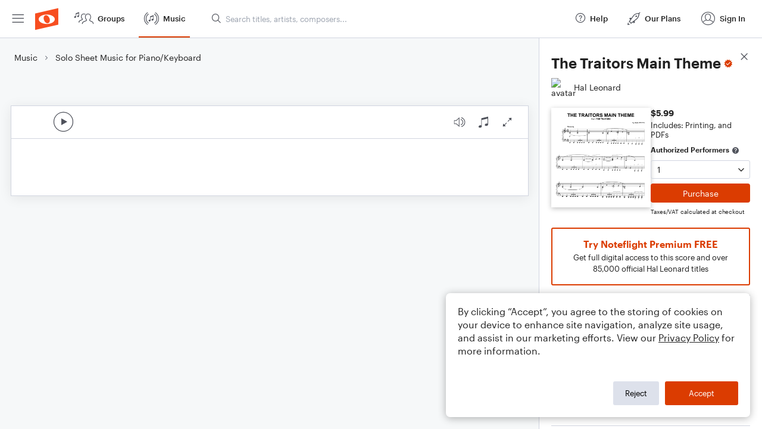

--- FILE ---
content_type: text/html; charset=utf-8
request_url: https://www.noteflight.com/music/titles/6d0940fb-cbe6-4c8e-b38d-abe10bc69913/the-traitors-main-theme
body_size: 79301
content:
<!DOCTYPE html>
<html lang="en">
  <!-- ver: production-2026-01-23-19-28-02 -->
  <head>
    <script>
  window.dataLayer = []; // Used by Google Tag Manager
</script>

  <script>
    // Initialize dataLayer for consent-based loading
    window.dataLayer = window.dataLayer || [];
    
    // Function to load GTM after consent
    window.loadGTM = function() {
      if (window.gtmLoaded) return; // Prevent double loading
      window.gtmLoaded = true;
      
      (function(w, d, s, l, i) {
        w[l] = w[l] || []
        w[l].push({ 'gtm.start': new Date().getTime(), event: 'gtm.js' })
        var f = d.getElementsByTagName(s)[0],
          j = d.createElement(s),
          dl = l != 'dataLayer' ? '&l=' + l : ''
        j.async = true

        var prev = ''
        var auth = ''
        var gtmq = ''
        if (prev !== '' && auth !== '') {
          gtmq = '&gtm_auth=' + auth + '&gtm_preview=' + prev + '&gtm_cookies_win=x'
        }

        j.src = 'https://www.googletagmanager.com/gtm.js?id=' + i + dl + gtmq
        f.parentNode.insertBefore(j, f)
      })(window, document, 'script', 'dataLayer', 'GTM-WKHQPP')
    };
  </script>

    <meta charset="UTF-8" />



    <meta name="viewport" content="width=device-width, initial-scale=1.0, maximum-scale=1.0"/>
    <meta name="apple-mobile-web-app-capable" content="yes" />
    <meta name="apple-mobile-web-app-title" content="Noteflight">
    <meta name="application-name" content="Noteflight">
    <meta name="theme-color" content="#1D456B">
    <meta name="color-scheme" content="dark light">
    <meta name="csrf-param" content="authenticity_token" />
<meta name="csrf-token" content="29v6cPv5uchW2OVWKck_J_D9MbR4S7gbUTOLY4s5lBtuBTw6GMcYle6M3tT43biCPbf_C0eTIsa3FY45Tvb9Yg" />
    <meta property="og:site_name" content="Noteflight">
<meta property="og:url" content="https://www.noteflight.com/music/titles/6d0940fb-cbe6-4c8e-b38d-abe10bc69913/the-traitors-main-theme">
<meta property="og:type" content="website">
<meta property="og:description" content="Get The Traitors Main Theme sheet music by Sam Watts as a digital notation file for Piano/Keyboard in  (transposable). Download, print, transpose, and more.">
<meta property="og:title" content="The Traitors Main Theme Sheet Music by Sam Watts for Piano/Keyboard | Noteflight">
<meta property="og:image" content="https://public-assets.production.noteflight.com/coverArts/000/011/463/412/dam_asset_image-142956120241217-6252-17pkt7l.png">
<meta property="fb:app_id" content="1245729718815500">
<link href="https://www.noteflight.com/music/titles/6d0940fb-cbe6-4c8e-b38d-abe10bc69913/the-traitors-main-theme" rel="canonical">
    <meta name="description" content="Get The Traitors Main Theme sheet music by Sam Watts as a digital notation file for Piano/Keyboard in  (transposable). Download, print, transpose, and more." />
<meta name="DC.Title" content="The Traitors Main Theme Sheet Music by Sam Watts for Piano/Keyboard - Noteflight" />
<meta name="DC.Creator.namePersonal" content="Sam Watts" />
<meta name="DC.Date.created" scheme="W3C-DTF" content="2024-12-17" />
<meta name="DC.Type" content="InteractiveResource" />
<meta name="DC.Creator.nameCorporate" content="Noteflight, LLC." />
<meta name="DC.Format" content="Solo" />
<meta name="DC.Relation.requires" content="Piano/Keyboard" />
<meta name="DC.Rights" content="By Sam Watts Copyright © 2022 Studio Lambert Media All Rights Administered by Sony Music Publishing (US) LLC,
424 Church Street, Suite 1200, Nashville, TN 37219
International Copyright Secured All Rights Reserved" />

    <link rel="preload" fetchpriority="high" href="https://public-assets.production.noteflight.com/coverArts/000/011/463/412/dam_asset_image-142956120241217-6252-17pkt7l.png" as="image" />


      <script type="application/ld+json">{"@context":"https://schema.org","@type":"Product","name":"The Traitors Main Theme","description":"Get The Traitors Main Theme sheet music by Sam Watts as a digital notation file for piano/keyboard in D Minor (transposable).","brand":{"@type":"Organization","name":"Noteflight, LLC."},"sku":"1VZ7i2tQ4v2HOYV2FIt5fS","image":["https://public-assets.production.noteflight.com/coverArts/000/011/463/412/dam_asset_image-142956120241217-6252-17pkt7l.png"],"offers":{"@type":"Offer","@context":"http://schema.org","priceCurrency":"USD","price":"5.99","availability":"http://schema.org/OnlineOnly","url":"https://www.noteflight.com/music/titles/6d0940fb-cbe6-4c8e-b38d-abe10bc69913/the-traitors-main-theme"}}</script>
      <script type="application/ld+json">{"@context":"https://schema.org","@type":"MusicComposition","name":"The Traitors Main Theme","image":"https://public-assets.production.noteflight.com/coverArts/000/011/463/412/dam_asset_image-142956120241217-6252-17pkt7l.png","thumbnailUrl":"https://public-assets.production.noteflight.com/coverArts/000/011/463/412/dam_asset_image-142956120241217-6252-17pkt7l.png","url":"https://www.noteflight.com/music/titles/6d0940fb-cbe6-4c8e-b38d-abe10bc69913/the-traitors-main-theme","discussionUrl":"https://www.noteflight.com/music/titles/6d0940fb-cbe6-4c8e-b38d-abe10bc69913/the-traitors-main-theme","dateCreated":"2024-02-27","dateModified":"2024-02-27","composer":[{"@type":"Person","name":"Sam Watts"}],"genre":"Film/TV","musicalKey":"D/minor","musicCompositionForm":"Solo"}</script>

    <link rel="apple-touch-icon" sizes="180x180" href="/apple-touch-icon.png?v=XBr5qnywLR">
    <link rel="icon" type="image/png" href="/favicon-32x32.png?v=XBr5qnywLR" sizes="32x32">
    <link rel="icon" type="image/png" href="/favicon-16x16.png?v=XBr5qnywLR" sizes="16x16">
    <link rel="manifest" href="/manifest.json?v=XBr5qnywLR">
    <link rel="mask-icon" href="/safari-pinned-tab.svg?v=XBr5qnywLR" color="#5bbad5">
    <link rel="shortcut icon" href="/favicon.ico?v=XBr5qnywLR">

    <meta http-equiv="Cache-Control" content="max-age=0" />
    <meta http-equiv="Cache-Control" content="no-cache, no-store" />
    <meta http-equiv="Expires" content="0" />
    <meta http-equiv="Expires" content="Tue, 01 Jan 1980 1:00:00 GMT" />
    <meta http-equiv="Pragma" content="no-cache" />

      <script id="bootstrap" type="application/json">
        {"config":{"assetPath":"https://production-assets.noteflight.com","application_version":"production-2026-01-23-19-28-02","client_settings":{"bannerHideDuration":1,"bookDemoUsers":[],"viewsCountStartDate":1380513600000,"whatsNewLastUpdate":1554406634715,"remoteIsmEngagedUsers":["Podium John"],"publicCollections":["Marketplace Marketing","Porgie"],"richRelevance":["*"],"rrRecommend":["*"],"rrFind":["*"],"sortByRelevance":["*"],"useNewFonts":["*"],"showAssessment":["*"],"showEei":["*"],"useIsmSave":["amelcher","trumpetdrums","kbrand5333","gregnoteflight","rowebacon"],"useNewFormParser":["NoteflightMatt"],"minRatingsCount":3,"contentExperienceCollectionsOwner":"PorgieAdmin","updateMailchimp":["*"],"showDefaultGroup":[],"showDefaultForum":[]},"customizations":{"2001":1},"instrument_prefix":"https://production-assets.noteflight.com/","stripePublicKey":"pk_live_Sw13ASUWfmXPCgoLTj9W9ugv","recurlyPublicKey":"ewr1-Co55G9GhcOGLH9Egn2FhvD","environment":"production","locale":"en","manifest_url":"https://production-assets.noteflight.com/client/client-asset-manifest-production-2026-01-23-19-28-02.json"},"login":{"current_user":null,"community":{"object_type":"community","id":1,"hostname":"www.noteflight.com","name":"Noteflight","description":"Public Noteflight Community","post_logout_url":"","community_url":"","allow_anonymous_view":true,"enable_video_soundcheck":true,"community_logo":null,"default_community":true,"managed":false,"has_owner":false,"active":true,"enable_browse_and_search":true,"suppress_embed_branding":false,"sso_allowed":false,"is_google_classroom":false,"allow_view_members":true,"allow_new_groups":true,"max_total_scc_member_count":null,"total_scc_member_count":null,"reseller_community":false,"community_group_id":1,"permissions":{"can_create_group":false,"can_create_content_library":false,"can_view_members_list":true,"can_create_score":false,"can_sync_google_community":false,"can_manage_content_library_members":false,"can_manage_soundcheck_members":false}},"community_member":null,"is_impersonating":false,"user_groups":{"groups":[{"id":1,"object_type":"group","name":"Noteflight\n\n","group_type":"community","is_community_group":true,"group_logo_id":1048,"member_count":7944404,"overview_all":"Welcome to the Noteflight Community Group!   \n  \nHere you can participate in our open forums and view scores shared with the entire Noteflight community. All users may browse and join other groups by selecting “Noteflight Groups”. Premium members can create and moderate up to three groups.\n\n","access_policy":"public","admission_policy":"automatic","archived":false,"created_at":1443337127,"updated_at":1769780161,"deleted_at":0,"active":true,"blur_hash":"LWSzLjofVEoLi_pwf6kWuikCkXfQ"},{"id":7366,"object_type":"group","name":"Musical Theatre Stuff!!","group_type":"interest","is_community_group":false,"group_logo_id":1218,"member_count":412,"overview_all":"This is a group for everyone and anyone who loves musical theatre! Post scores for writing and arranging musicals :3","access_policy":"public","admission_policy":"open","archived":false,"created_at":1472355478,"updated_at":1769373267,"deleted_at":0,"active":true,"blur_hash":"LZIzJF1b]6TJr?rrxGozWCWrspaK"},{"id":7464,"object_type":"group","name":"Music Analysis Hub","group_type":"interest","is_community_group":false,"group_logo_id":8792,"member_count":244,"overview_all":"womp womp\n","access_policy":"public","admission_policy":"open","archived":false,"created_at":1472645170,"updated_at":1769626499,"deleted_at":0,"active":true,"blur_hash":null},{"id":7567,"object_type":"group","name":"Noteflight en català","group_type":"interest","is_community_group":false,"group_logo_id":1322,"member_count":20,"overview_all":"Traducció de Noteflight al català","access_policy":"public","admission_policy":"open","archived":false,"created_at":1472927031,"updated_at":1732793869,"deleted_at":0,"active":true,"blur_hash":"L-O2vYR*S[RkoeI=j@ah0Lj]oNof"},{"id":8036,"object_type":"group","name":"Composers","group_type":"interest","is_community_group":false,"group_logo_id":null,"member_count":11,"overview_all":"","access_policy":"public","admission_policy":"open","archived":false,"created_at":1473965967,"updated_at":1744305116,"deleted_at":0,"active":true,"blur_hash":"LCA3{G8w4URP_OJ~M{WCo|W;a}tR"}],"count":366,"remaining":361,"shown":5},"member_count":9680251,"sv4_iot_url":"wss://a20aqws3y3dgwk-ats.iot.us-east-1.amazonaws.com/mqtt?X-Amz-Algorithm=AWS4-HMAC-SHA256\u0026X-Amz-Credential=AKIA5KJBKLKMCUDYVUMD%2F20260130%2Fus-east-1%2Fiotdevicegateway%2Faws4_request\u0026X-Amz-Date=20260130T133630Z\u0026X-Amz-SignedHeaders=host\u0026X-Amz-Signature=f28d8acba5407c6df65b1d438ee5a9e784080a6798c1b4287fcda1a135c20cef"},"page":{"path":"/music/titles/6d0940fb-cbe6-4c8e-b38d-abe10bc69913/the-traitors-main-theme","data":{"page_title":"The Traitors Main Theme Sheet Music by Sam Watts for Piano/Keyboard","title":{"uuid":"6d0940fb-cbe6-4c8e-b38d-abe10bc69913","title":"The Traitors Main Theme","title_type":"dam","complimentary":false,"metadata":{"title":"The Traitors Main Theme","description":"","format":"solo","voicing":"","simplified_voicings":[],"exercise_format":null,"genres":["film"],"instruments":["piano_keyboard"],"difficulty_level":20,"publisher":"Hal Leonard","primary_contributor":"Sam Watts","contributors":["Sam Watts","Samuel John Watts"],"artists":["Sam Watts"],"composers":["Samuel John Watts"],"arrangers":[],"lyricists":[],"contributors_with_roles":[{"name":"Sam Watts","role":"artist"},{"name":"Samuel John Watts","role":"composer"}],"opening_key":"D/minor","duration":144,"usergen":false,"subscription_eligible":true,"grade_levels":[],"cover_art_url":"https://public-assets.production.noteflight.com/coverArts/000/011/463/412/dam_asset_image-142956120241217-6252-17pkt7l.png","cover_art_directive":null,"cover_art_blur_hash":null,"audio_preview_path":null,"audio_reference_path":null,"pricing_models":["alacarte","premium"],"available_renderings":["embed","pdf"],"embed_rendering_unavailable":false},"active":true,"object_type":"title","embed_url":"/pub_embed/04bf4af96c63f207e9058ce89474922a?token=eyJhbGciOiJIUzI1NiJ9.eyJkYXRhIjp7InB1Ymxpc2hlZF9zY29yZV9pZCI6IjA0YmY0YWY5NmM2M2YyMDdlOTA1OGNlODk0NzQ5MjJhIiwicHJldmlldyI6dHJ1ZSwicGVyc29uYWxpemF0aW9uIjpudWxsLCJkaXNhYmxlUHJpbnRpbmciOnRydWV9LCJleHAiOjE3Njk3ODEwOTB9.PW4MzA5IYFLC3n8iRViJ1Hxrg8TtQHEAeIc_0yr6wEs","favorited":false,"favorites":0,"views":61,"comments_count":0,"soundcheck_exercise_id":"a7127a1f7c5c74a2e42fa8755e067495","permissions":{"can_copy":false,"can_print":false,"can_comment":true,"requires_ee_activation":false,"preview":true,"authorized_performer":false},"purchased_product":{"purchased_quantity":0,"number_accessors_used":null},"url":"https://www.noteflight.com/music/titles/6d0940fb-cbe6-4c8e-b38d-abe10bc69913/the-traitors-main-theme","embed_urls":{"preview_embed_url":"/pub_embed/04bf4af96c63f207e9058ce89474922a?token=eyJhbGciOiJIUzI1NiJ9.eyJkYXRhIjp7InB1Ymxpc2hlZF9zY29yZV9pZCI6IjA0YmY0YWY5NmM2M2YyMDdlOTA1OGNlODk0NzQ5MjJhIiwicHJldmlldyI6dHJ1ZSwicGVyc29uYWxpemF0aW9uIjpudWxsLCJkaXNhYmxlUHJpbnRpbmciOnRydWV9LCJleHAiOjE3Njk3ODEwOTB9.PW4MzA5IYFLC3n8iRViJ1Hxrg8TtQHEAeIc_0yr6wEs"},"seller":{"id":"74326b9923de64382677c209222ba5753017b354","avatar":"https://www.noteflight.com/users/avatars/74326b9923de64382677c209222ba5753017b354","name":"Hal Leonard","homepage_uri":"https://www.noteflight.com/members/74326b9923de64382677c209222ba5753017b354","following":false},"ratings":0,"average_rating":null,"ratings_needed":3,"my_rating":null,"product":{"uuid":"1VZ7i2tQ4v2HOYV2FIt5fS","slug":"the-traitors-main-theme","sellable_arrangements":true,"currency":"usd","ensemble_size_name":"onePerformer","price":599,"status":"active","ensemble_size_max":1,"minimum_initial_purchase_amount":1},"external_embed_url":"https://www.noteflight.com/music/title_embed/6d0940fb-cbe6-4c8e-b38d-abe10bc69913/the-traitors-main-theme","published_score_status":"dam_published"},"title_count":1659831,"breadcrumb":{"title":"Solo Sheet Music for Piano/Keyboard","url":"/music/piano-keyboard-solo"}}}}
      </script>

      <script id="asset-manifest" type="application/json">
        {"nf.css":"styles/nf.5f543a71c73fd9fb3537.css","nf.js":"js/nf.bfc21466f72d5e10f207.js","nf-admin.css":"styles/nf-admin.5f543a71c73fd9fb3537.css","nf-admin.js":"js/nf-admin.fea2d8b911ba99685c38.js","nf-runtime.js":"js/nf-runtime.3e8e7186988466639c60.js","unexp-error.js":"js/unexp-error.bdc2f7e88f2826452046.js","home-page.js":"js/home-page.7ee49299b8290d44dcc6.js","title-details.css":"styles/title-details.1d61816d2000cd12b59d.chunk.css","title-details.js":"js/title-details.e2e99f06d3521046d25b.js","title-error.js":"js/title-error.e6ad6b5b0fcf8d71e340.js","title-embed.css":"styles/title-embed.1d61816d2000cd12b59d.chunk.css","title-embed.js":"js/title-embed.81b2a584109a9189d683.js","categories-page.js":"js/categories-page.f7f0fbb96581673ce9e7.js","music-page.js":"js/music-page.a38b4ee3ae0bff4cb433.js","browse-page.js":"js/browse-page.15116299c515b57adfba.js","search-page.js":"js/search-page.72f342f6e3b947f1aa06.js","premium-trial.js":"js/premium-trial.5d271c3797d450972e36.js","premium-trial-confirmation.js":"js/premium-trial-confirmation.d8fe1ed12ba86d5a86fd.js","unknown-hostname.js":"js/unknown-hostname.3b91c2f104fcda72cfe8.js","groups-page.js":"js/groups-page.3c6e3b93070789abd917.js","new-group-page.js":"js/new-group-page.71bfe8fd03c5ae1a2193.js","myscores-page.js":"js/myscores-page.ec85da7685b441fe8389.js","mybooks-page.js":"js/mybooks-page.b1c11d9d7dd50c79d043.js","purchased-page.js":"js/purchased-page.0c05283092f2d826e00f.js","favorites-page.js":"js/favorites-page.4a926a9764c4e3c6edcd.js","shared-page.js":"js/shared-page.5aa09de0c5769a966464.js","deleted-page.js":"js/deleted-page.5f00b52b61307d6b2bf5.js","collection-page.js":"js/collection-page.74dfc504595396547e18.js","template-copies-page.js":"js/template-copies-page.15a211f207431e28564b.js","redeemed-page.js":"js/redeemed-page.da856a8d4294e4c9c70b.js","dashboard-page.js":"js/dashboard-page.4c8603f0fc19ecd076a6.js","activity-page.js":"js/activity-page.17ed1658c27e72fb661a.js","messages-page.js":"js/messages-page.bcb7986a264a39eca8fd.js","plans-page.js":"js/plans-page.49818fddfccfc2514880.js","plans-premium-page.js":"js/plans-premium-page.6d38ff60aedd178b8449.js","js/1659.js":"js/1659.7c39936ba5b5e4af9a8a.js","js/6540.js":"js/6540.b19beb9500280054b8e6.js","js/3414.js":"js/3414.1217b3677fe208e21925.js","tippy.js":"js/tippy.d301891a9f7ec76d639e.js","helmet.js":"js/helmet.67c147d4c1908ce060cb.js","comment-section.js":"js/comment-section.193abc745fcd22143d15.js","js/4083.js":"js/4083.0bc168166d80d0c7ac2f.js","pako.js":"js/pako.6f7e11744849960281d6.js","purchase-dialog.js":"js/purchase-dialog.0ce41ce287ceab73b3e4.js","js/7895.js":"js/7895.15f7d616e7dc1b44acdb.js","copy.js":"js/copy.dc2bf2e10b315e310912.js","js/3378.js":"js/3378.177cfc6bb3ab68a15868.js","js/367.js":"js/367.7dd5e007c232495f796e.js","pie-chart.js":"js/pie-chart.e7a178938a8ce73c5a8a.js","timeframe-chart.js":"js/timeframe-chart.b9b3d952c8472c06b6ca.js","js/8722.js":"js/8722.ef952dfde4314ac524a6.js","framework.js":"js/framework.f18a3b2f092deb501fe8.js","vendor.js":"js/vendor.2f28e1fb7ea70ef40879.js","js/5587.js":"js/5587.6540441244a89349bd73.js","js/6495.js":"js/6495.9bbc864df07b5345bf8a.js","js/9903.js":"js/9903.c1eb049b70b0c5093d88.js","js/4694.js":"js/4694.cc77925913f483746f22.js","js/9501.js":"js/9501.f5417015846a2be8ccd3.js","js/5157.js":"js/5157.9265c71f6108cc7885d9.js","js/730.js":"js/730.e6dbb9ba0b8be19216e4.js","js/9342.js":"js/9342.53e69ae9d43af2da9b7b.js","js/8101.js":"js/8101.54c038aed9b94932a3e1.js","js/3366.js":"js/3366.d272bee33af9337610b3.js","js/7456.js":"js/7456.d0f911af241453acf633.js","js/1603.js":"js/1603.5f4392c511ba39024837.js","js/4978.js":"js/4978.ad27d158c7cfcbaf412e.js","js/677.js":"js/677.1fbfa8aafee6fdd3e627.js","instruments/premium/SnareMarchingBandSolo/snare_roll.wav":"instruments/premium/SnareMarchingBandSolo/snare_roll-003aa279970b55dede3e.wav","instruments/premium/Harpsichord/HarpsiB2-1_B2.wav":"instruments/premium/Harpsichord/HarpsiB2-1_B2-649de0b911b2098eedd8.wav","instruments/premium/Harpsichord/HarpsiCS2-1_Cs2.wav":"instruments/premium/Harpsichord/HarpsiCS2-1_Cs2-c58cd715d961d53215be.wav","instruments/premium/TenorMarchingBand/tenorEns1_roll.wav":"instruments/premium/TenorMarchingBand/tenorEns1_roll-faf064d8a46c5d423e97.wav","instruments/premium/TenorMarchingBand/tenorEns2_roll.wav":"instruments/premium/TenorMarchingBand/tenorEns2_roll-1e6b7994f5f074ea4dc4.wav","instruments/premium/TenorMarchingBand/tenorEns4_roll.wav":"instruments/premium/TenorMarchingBand/tenorEns4_roll-8c67528ced987fb5b5b6.wav","instruments/premium/TenorMarchingBand/tenorEns5_roll.wav":"instruments/premium/TenorMarchingBand/tenorEns5_roll-8aab47f89caeb21f26ed.wav","instruments/premium/Celesta/CelestaE4-2_E4.wav":"instruments/premium/Celesta/CelestaE4-2_E4-b1744948b087dc9dc05a.wav","instruments/premium/SnareMarchingBand/snareEns_roll.wav":"instruments/premium/SnareMarchingBand/snareEns_roll-79e3841f758037ee2d80.wav","instruments/premium/Rickenbacker/6Ric2-s6-as2-3-as2_As2.wav":"instruments/premium/Rickenbacker/6Ric2-s6-as2-3-as2_As2-6108f2b85633ce10ea90.wav","instruments/premium/Rickenbacker/6Ric2-s6-e2-1-e2_E2.wav":"instruments/premium/Rickenbacker/6Ric2-s6-e2-1-e2_E2-3e14472579d9e6fa99fb.wav","images/premiumMusicAdBg.png":"images/premiumMusicAdBg.8b030217796e89b8e816.png","instruments/premium/Harpsichord/HarpsiF3-3_F3.wav":"instruments/premium/Harpsichord/HarpsiF3-3_F3-92b0d43e6cb450c01412.wav","instruments/reverb/Large.wav":"instruments/reverb/Large-b402e3821c6b80ef6209.wav","instruments/premium/TenorMarchingBand/tenorEns3_roll.wav":"instruments/premium/TenorMarchingBand/tenorEns3_roll-79c58a90464f123fed68.wav","instruments/premium/Celesta/CelestaC6-1_C6.wav":"instruments/premium/Celesta/CelestaC6-1_C6-e0fb947bc90ed543949e.wav","instruments/premium/Celesta/CelestaE5-2_E5.wav":"instruments/premium/Celesta/CelestaE5-2_E5-d5a50db62396393b4f28.wav","instruments/premium/Celesta/CelestaE6-2_E6.wav":"instruments/premium/Celesta/CelestaE6-2_E6-754f8237f1921e16bd1f.wav","instruments/premium/Celesta/CelestaGS4-1_Gs4.wav":"instruments/premium/Celesta/CelestaGS4-1_Gs4-ceae9c181e78a1e79b2d.wav","instruments/premium/Celesta/CelestaGS5-2_Gs5.wav":"instruments/premium/Celesta/CelestaGS5-2_Gs5-36d5dc70ee8caa22f7dd.wav","instruments/premium/Rickenbacker/6Ric2-s3-b3-3-b3_B3.wav":"instruments/premium/Rickenbacker/6Ric2-s3-b3-3-b3_B3-8a5901081963ca7c9090.wav","instruments/premium/Rickenbacker/6Ric2-s4-e3-4-e3_E3.wav":"instruments/premium/Rickenbacker/6Ric2-s4-e3-4-e3_E3-8a8e789dbf016ca0510d.wav","instruments/premium/OrchCymbals/GNWhit8.wav":"instruments/premium/OrchCymbals/GNWhit8-820deefde60a8b4bd194.wav","instruments/premium/OrchCymbals/CAShitFF_1.wav":"instruments/premium/OrchCymbals/CAShitFF_1-a2df65b0c1c55d934e8c.wav","instruments/premium/Harpsichord/HarpsiCS4-2_Cs4.wav":"instruments/premium/Harpsichord/HarpsiCS4-2_Cs4-b79c9cfcbb9d65b05ef3.wav","instruments/premium/Harpsichord/HarpsiF4-2_F4.wav":"instruments/premium/Harpsichord/HarpsiF4-2_F4-ca527e6320efee6719ee.wav","instruments/premium/Celesta/CelestaC5-2_C5.wav":"instruments/premium/Celesta/CelestaC5-2_C5-ddf8c63609614bf50870.wav","instruments/premium/BassMarchingBand/bass1_roll.wav":"instruments/premium/BassMarchingBand/bass1_roll-839270d468ca31c84620.wav","instruments/premium/BassMarchingBand/bass2_roll.wav":"instruments/premium/BassMarchingBand/bass2_roll-29c27b5bfe65d0eb19be.wav","instruments/premium/BassMarchingBand/bass3_roll.wav":"instruments/premium/BassMarchingBand/bass3_roll-07e3ca58a83b260c7d86.wav","instruments/premium/BassMarchingBand/bass4_roll.wav":"instruments/premium/BassMarchingBand/bass4_roll-5c6369ca4678afdb7f69.wav","instruments/premium/BassMarchingBand/bass5_roll.wav":"instruments/premium/BassMarchingBand/bass5_roll-694e80454f696daea2c5.wav","instruments/basic/SoloBass/sbasslegvdFs4_c1_1_c.wav":"instruments/basic/SoloBass/sbasslegvdFs4_c1_1_c-7ab7d7a8e984108b222b.wav","instruments/premium/SoloBass/sbasslegvdFs4_c1_1_c.wav":"instruments/premium/SoloBass/sbasslegvdFs4_c1_1_c-7ab7d7a8e984108b222b.wav","instruments/premium/OrchCymbals/CIShitF_2.wav":"instruments/premium/OrchCymbals/CIShitF_2-93f2a7855f4b953546dd.wav","instruments/basic/GrandPiano/grandgS2.wav":"instruments/basic/GrandPiano/grandgS2-35850926218e7078b5f7.wav","instruments/premium/GrandPiano/grandgS2.wav":"instruments/premium/GrandPiano/grandgS2-35850926218e7078b5f7.wav","instruments/basic/GrandPiano/grandc2.wav":"instruments/basic/GrandPiano/grandc2-efa0e2da7d3981cc999b.wav","instruments/premium/GrandPiano/grandc2.wav":"instruments/premium/GrandPiano/grandc2-efa0e2da7d3981cc999b.wav","instruments/premium/RecycledPercussion/long_oh.wav":"instruments/premium/RecycledPercussion/long_oh-ec6d2ef0179b55e7f35f.wav","instruments/premium/OrchBassDrum/BDhitFF_4.wav":"instruments/premium/OrchBassDrum/BDhitFF_4-cb3fe7a0d063c1a9e6b0.wav","instruments/premium/OrchBassDrum/BDhitFF_3.wav":"instruments/premium/OrchBassDrum/BDhitFF_3-798202cfa6bfa7e8ef5c.wav","instruments/premium/Violas/vlaltf3b3d_s2_1b3.wav":"instruments/premium/Violas/vlaltf3b3d_s2_1b3-d32db8a8c71213359bdb.wav","instruments/premium/Paul/Paul6A2-2c_A2.wav":"instruments/premium/Paul/Paul6A2-2c_A2-08e2bee731fbb2030036.wav","instruments/premium/OrchBassDrum/BDhitFF_1.wav":"instruments/premium/OrchBassDrum/BDhitFF_1-36d41fb7161b46311178.wav","instruments/premium/OrchBassDrum/BDhitFF_2.wav":"instruments/premium/OrchBassDrum/BDhitFF_2-6a14adb79d54edf59e1d.wav","instruments/premium/Violas/vlaltf3ds3d_s1_2dS3.wav":"instruments/premium/Violas/vlaltf3ds3d_s1_2dS3-716e188721d44a7559c0.wav","instruments/premium/Rhodes/RhodesMF_d2.wav":"instruments/premium/Rhodes/RhodesMF_d2-8262d43659e37afa77ab.wav","instruments/premium/Timpani/T2HhitFF_b2_1_R.wav":"instruments/premium/Timpani/T2HhitFF_b2_1_R-ca75a1131fef053da18b.wav","instruments/premium/Celesta/CelestaGS7-1_Gs7.wav":"instruments/premium/Celesta/CelestaGS7-1_Gs7-da6e35c6149f28046745.wav","instruments/premium/OrchToms/TM2hit_f_1.wav":"instruments/premium/OrchToms/TM2hit_f_1-56bf8c02999eee67fed3.wav","instruments/premium/OrchToms/TM1hit_f_1.wav":"instruments/premium/OrchToms/TM1hit_f_1-89e455d112012d5c6e2f.wav","instruments/premium/Paul/Paul5F3-1c_F3.wav":"instruments/premium/Paul/Paul5F3-1c_F3-211e0b61d4a58cc3f53b.wav","instruments/premium/Celesta/CelestaC7-1_C7.wav":"instruments/premium/Celesta/CelestaC7-1_C7-c941902edc4ed77f9f6d.wav","instruments/premium/Celesta/CelestaGS6-3_Gs6.wav":"instruments/premium/Celesta/CelestaGS6-3_Gs6-b8772e82200e5d349ca0.wav","instruments/premium/RecycledPercussion/long_yeah.wav":"instruments/premium/RecycledPercussion/long_yeah-81a999947112fa6206cd.wav","instruments/premium/Violins/v1ltf3gs4d_s2_2.wav":"instruments/premium/Violins/v1ltf3gs4d_s2_2-976eac0389b7d8d32ecc.wav","instruments/premium/Cellos/clltf3b2d_s2_2.wav":"instruments/premium/Cellos/clltf3b2d_s2_2-46f94fe9304c5f274b1b.wav","instruments/basic/Trumpet/t1legMF_aS4_1_aS4.wav":"instruments/basic/Trumpet/t1legMF_aS4_1_aS4-48fe19167c9e54f3b1e9.wav","instruments/premium/Trumpet/t1legMF_aS4_1_aS4.wav":"instruments/premium/Trumpet/t1legMF_aS4_1_aS4-48fe19167c9e54f3b1e9.wav","instruments/premium/Violins/v1ltf3as3d_s1_2.wav":"instruments/premium/Violins/v1ltf3as3d_s1_2-f8881007335bcd7e0607.wav","instruments/premium/Harpsichord/HarpsiA5-2_A5.wav":"instruments/premium/Harpsichord/HarpsiA5-2_A5-a261bb63a172297d195f.wav","instruments/premium/Harpsichord/HarpsiDS5-1_Ds5.wav":"instruments/premium/Harpsichord/HarpsiDS5-1_Ds5-0dd0fbef7036321a8ef0.wav","instruments/premium/Rickenbacker/6Ric2-s2-fs4-1-fs4_Fs4.wav":"instruments/premium/Rickenbacker/6Ric2-s2-fs4-1-fs4_Fs4-32631baf6e8d787bca5c.wav","instruments/premium/Paul/Paul4AS3-1c_As3.wav":"instruments/premium/Paul/Paul4AS3-1c_As3-d9a6ee08029926df8371.wav","instruments/premium/Cellos/clsp2gs2d_s2_3.wav":"instruments/premium/Cellos/clsp2gs2d_s2_3-e219e436922f7814b5e9.wav","instruments/premium/ChoirFemaleAah/AltoAhhMF-4-f4.wav":"instruments/premium/ChoirFemaleAah/AltoAhhMF-4-f4-bebdc29b93fd695ea83b.wav","instruments/premium/Paul/Paul5CS3-2c_Cs3.wav":"instruments/premium/Paul/Paul5CS3-2c_Cs3-4ccdf7cd576a3a6d04c9.wav","instruments/premium/Violins/v1ltf3fs6d_s4_1.wav":"instruments/premium/Violins/v1ltf3fs6d_s4_1-fdc867eb0cd0f3531f62.wav","instruments/premium/Rhodes/RhodesMF_f3.wav":"instruments/premium/Rhodes/RhodesMF_f3-63fb4817d55f2fa5cd83.wav","instruments/premium/Rhodes/RhodesMF_e4.wav":"instruments/premium/Rhodes/RhodesMF_e4-7d7a03ae5eca4730f66a.wav","instruments/premium/OrganStop14/Stp24F31.wav":"instruments/premium/OrganStop14/Stp24F31-38f2bfd0276913e0922b.wav","instruments/premium/Violas/vlaltf3gs3d_s2_1gS3.wav":"instruments/premium/Violas/vlaltf3gs3d_s2_1gS3-c5217d764758ec2d4c33.wav","instruments/premium/Violas/vlaltf3f4d_s3_3f4.wav":"instruments/premium/Violas/vlaltf3f4d_s3_3f4-8e71e1e99b44fb956c0a.wav","instruments/premium/Basses/bsltf2g3d_s4_2.wav":"instruments/premium/Basses/bsltf2g3d_s4_2-d6cc26ded5dd9765bef0.wav","instruments/premium/Violins/v1ltf3e5d_s3_2.wav":"instruments/premium/Violins/v1ltf3e5d_s3_2-38ce3f5dd5f2392ca942.wav","instruments/basic/SoloViola/svlalegvdF_s1_e6_1_1.wav":"instruments/basic/SoloViola/svlalegvdF_s1_e6_1_1-7b174e15e436900a68a9.wav","instruments/premium/SoloViola/svlalegvdF_s1_e6_1_1.wav":"instruments/premium/SoloViola/svlalegvdF_s1_e6_1_1-7b174e15e436900a68a9.wav","instruments/premium/FrenchHorn/shlegMF_a2_1_a2.wav":"instruments/premium/FrenchHorn/shlegMF_a2_1_a2-7b9dae5b7381921b3116.wav","instruments/premium/Cellos/clltf3ds2d_s1_2.wav":"instruments/premium/Cellos/clltf3ds2d_s1_2-92af6f74de7c7aae8797.wav","instruments/premium/CymbalsMarchingBand/cym_crashing.wav":"instruments/premium/CymbalsMarchingBand/cym_crashing-6ad133c03ca6a6265d26.wav","instruments/premium/ChoirMaleAah/TenorAhhMF-6-g3.wav":"instruments/premium/ChoirMaleAah/TenorAhhMF-6-g3-1fe65a75e4d2cf2c9c7f.wav","instruments/premium/ChoirMaleOoh/TenorOhhMF-10-as3.wav":"instruments/premium/ChoirMaleOoh/TenorOhhMF-10-as3-94e02a912a4e9ee06a17.wav","instruments/basic/SoloCello/celegvibF_s1_e4_2_e4.wav":"instruments/basic/SoloCello/celegvibF_s1_e4_2_e4-20ed56dbb9ba12eb955e.wav","instruments/premium/SoloCello/celegvibF_s1_e4_2_e4.wav":"instruments/premium/SoloCello/celegvibF_s1_e4_2_e4-20ed56dbb9ba12eb955e.wav","instruments/basic/SoloViola/svlalegvdF_s1_e5_1_1.wav":"instruments/basic/SoloViola/svlalegvdF_s1_e5_1_1-55cc15b2e849ea43fba0.wav","instruments/premium/SoloViola/svlalegvdF_s1_e5_1_1.wav":"instruments/premium/SoloViola/svlalegvdF_s1_e5_1_1-55cc15b2e849ea43fba0.wav","instruments/premium/Basses/bspz3s1_1_f1.wav":"instruments/premium/Basses/bspz3s1_1_f1-345a0d396050f3c835af.wav","instruments/premium/Basses/bsltf2cs3d_s4_2.wav":"instruments/premium/Basses/bsltf2cs3d_s4_2-b994d9798175dfeb3ed8.wav","instruments/premium/Basses/bsltf2as3d_s4_2.wav":"instruments/premium/Basses/bsltf2as3d_s4_2-626739bc1bd41e62eadd.wav","instruments/basic/SoloBass/baspizz3_s4_e1_3_e1.wav":"instruments/basic/SoloBass/baspizz3_s4_e1_3_e1-13026a7a48a6c737cb24.wav","instruments/premium/SoloBass/baspizz3_s4_e1_3_e1.wav":"instruments/premium/SoloBass/baspizz3_s4_e1_3_e1-13026a7a48a6c737cb24.wav","instruments/premium/ChoirFemaleAah/AltoAhhMF-6-g4.wav":"instruments/premium/ChoirFemaleAah/AltoAhhMF-6-g4-bccd95c7c3a15aa62a4b.wav","instruments/premium/UprightBass/1_a1abass.wav":"instruments/premium/UprightBass/1_a1abass-2ba643b64147089d5c9c.wav","instruments/premium/Cellos/clltf3gs2d_s2_1.wav":"instruments/premium/Cellos/clltf3gs2d_s2_1-1c715125271eaae4820e.wav","instruments/premium/Violas/vlaltf3b4d_s3_2b4.wav":"instruments/premium/Violas/vlaltf3b4d_s3_2b4-f0759f510d57ce115346.wav","instruments/basic/SoloViola/svlalegvdF_s4_g3_1_g.wav":"instruments/basic/SoloViola/svlalegvdF_s4_g3_1_g-9a9a0de2fd52357ce4f5.wav","instruments/premium/SoloViola/svlalegvdF_s4_g3_1_g.wav":"instruments/premium/SoloViola/svlalegvdF_s4_g3_1_g-9a9a0de2fd52357ce4f5.wav","instruments/premium/ChoirFemaleAah/SopAhhMF-3-d5.wav":"instruments/premium/ChoirFemaleAah/SopAhhMF-3-d5-e4b6812e5caf93dbf963.wav","instruments/premium/OrganStop14/Stp24B3.wav":"instruments/premium/OrganStop14/Stp24B3-5c65c8904e52824640a2.wav","instruments/basic/Trumpet/t1legMF_a3_2_a3.wav":"instruments/basic/Trumpet/t1legMF_a3_2_a3-62a9daf619fd82048fd4.wav","instruments/premium/Trumpet/t1legMF_a3_2_a3.wav":"instruments/premium/Trumpet/t1legMF_a3_2_a3-62a9daf619fd82048fd4.wav","instruments/premium/ChoirFemaleAah/SopAhhMF-7-fs5.wav":"instruments/premium/ChoirFemaleAah/SopAhhMF-7-fs5-20f83e6bfb6a0e26ebd2.wav","instruments/premium/ChoirMaleAah/BassesAhhMF-9-a2.wav":"instruments/premium/ChoirMaleAah/BassesAhhMF-9-a2-8525955d6a09eb0eda96.wav","instruments/premium/Violas/vlaltf3ds5d_s4_1dS5.wav":"instruments/premium/Violas/vlaltf3ds5d_s4_1dS5-3979410725d0bc30c8ba.wav","instruments/basic/SoloCello/celegvibF_s1_aS3_1_a.wav":"instruments/basic/SoloCello/celegvibF_s1_aS3_1_a-952fb8299f8ffd9c8a58.wav","instruments/premium/SoloCello/celegvibF_s1_aS3_1_a.wav":"instruments/premium/SoloCello/celegvibF_s1_aS3_1_a-952fb8299f8ffd9c8a58.wav","instruments/basic/SoloCello/celegvibF_s1_e5_1_e5.wav":"instruments/basic/SoloCello/celegvibF_s1_e5_1_e5-c949fc44c394f69e2234.wav","instruments/premium/SoloCello/celegvibF_s1_e5_1_e5.wav":"instruments/premium/SoloCello/celegvibF_s1_e5_1_e5-c949fc44c394f69e2234.wav","instruments/premium/Basses/bsltf2a2d_s4_2.wav":"instruments/premium/Basses/bsltf2a2d_s4_2-5baad5d81ab459fcc070.wav","instruments/premium/Cellos/clltf3fs3d_s3_1.wav":"instruments/premium/Cellos/clltf3fs3d_s3_1-1221ace5eb8dec16af3f.wav","instruments/basic/SoloViolin/svlnpizzMF_s4_G3_1_G.wav":"instruments/basic/SoloViolin/svlnpizzMF_s4_G3_1_G-47fc51114139ec71759e.wav","instruments/premium/SoloViolin/svlnpizzMF_s4_G3_1_G.wav":"instruments/premium/SoloViolin/svlnpizzMF_s4_G3_1_G-47fc51114139ec71759e.wav","instruments/premium/BassClarinet/clarbslegnvMF_g4_2_g.wav":"instruments/premium/BassClarinet/clarbslegnvMF_g4_2_g-a0bae18afc416f4f447e.wav","instruments/basic/SoloViolin/svlnlegvdF_s1_fS6_21.wav":"instruments/basic/SoloViolin/svlnlegvdF_s1_fS6_21-bf9a0c32e9d4f5b3b3f2.wav","instruments/premium/SoloViolin/svlnlegvdF_s1_fS6_21.wav":"instruments/premium/SoloViolin/svlnlegvdF_s1_fS6_21-bf9a0c32e9d4f5b3b3f2.wav","instruments/premium/BassClarinet/clarbslegnvMF_c2_1_c.wav":"instruments/premium/BassClarinet/clarbslegnvMF_c2_1_c-a2e3969b58539f7a8a0c.wav","instruments/premium/ChoirFemaleAah/AltoAhhMF-2-ds4.wav":"instruments/premium/ChoirFemaleAah/AltoAhhMF-2-ds4-553777cdedf2980b45bf.wav","instruments/premium/ChoirMaleAah/TenorAhhMF-10-as3.wav":"instruments/premium/ChoirMaleAah/TenorAhhMF-10-as3-2f24e2230a0bbf90158f.wav","instruments/premium/OrganStop14/Stp24C3.wav":"instruments/premium/OrganStop14/Stp24C3-17951f763faccc0b3b66.wav","instruments/reverb/Medium.wav":"instruments/reverb/Medium-60b56dfa6fa7a7af4536.wav","instruments/premium/Cellos/clltf3as4d_s4_2.wav":"instruments/premium/Cellos/clltf3as4d_s4_2-65006d3c709ea1350513.wav","instruments/premium/Violins/v1ltf3d4d_s1_1.wav":"instruments/premium/Violins/v1ltf3d4d_s1_1-0e7578e50a81d5ffcb04.wav","instruments/basic/SoloViola/svlalegvdF_s3_aS3_1_.wav":"instruments/basic/SoloViola/svlalegvdF_s3_aS3_1_-a0e9238bd85d682d81d5.wav","instruments/premium/SoloViola/svlalegvdF_s3_aS3_1_.wav":"instruments/premium/SoloViola/svlalegvdF_s3_aS3_1_-a0e9238bd85d682d81d5.wav","instruments/basic/GrandPiano/grandf3.wav":"instruments/basic/GrandPiano/grandf3-2999f612c195b7ba67c0.wav","instruments/premium/GrandPiano/grandf3.wav":"instruments/premium/GrandPiano/grandf3-2999f612c195b7ba67c0.wav","instruments/basic/electricBass/wav22mono/E1.wav":"instruments/basic/electricBass/wav22mono/E1-3a2f02b29f22de2eb151.wav","instruments/premium/ChoirMaleAah/TenorAhhMF-5-fs3.wav":"instruments/premium/ChoirMaleAah/TenorAhhMF-5-fs3-f2f8fba42c83882dd759.wav","instruments/premium/OrganStop14/Stp24C6.wav":"instruments/premium/OrganStop14/Stp24C6-3022e67f80538261b431.wav","instruments/premium/Basses/bsltf2as1d_s1_2.wav":"instruments/premium/Basses/bsltf2as1d_s1_2-07294a5fa60ac6c4758d.wav","instruments/premium/OrchToms/TM3hit_f_1.wav":"instruments/premium/OrchToms/TM3hit_f_1-fc74e48db7b0d460ce0e.wav","instruments/basic/SessionDrums/20ufipcrideff.wav":"instruments/basic/SessionDrums/20ufipcrideff-e096d9e1470072666abe.wav","instruments/basic/SessionDrumsStd/20ufipcrideff.wav":"instruments/basic/SessionDrumsStd/20ufipcrideff-e096d9e1470072666abe.wav","instruments/premium/SessionDrums/20ufipcrideff.wav":"instruments/premium/SessionDrums/20ufipcrideff-e096d9e1470072666abe.wav","instruments/premium/SessionDrumsStd/20ufipcrideff.wav":"instruments/premium/SessionDrumsStd/20ufipcrideff-e096d9e1470072666abe.wav","instruments/premium/Basses/bsltf2d2d_s2_2.wav":"instruments/premium/Basses/bsltf2d2d_s2_2-0b36298b0632724ee5ae.wav","instruments/basic/GrandPiano/grandfS4.wav":"instruments/basic/GrandPiano/grandfS4-cb15dc1aa7c2b0fb574a.wav","instruments/premium/GrandPiano/grandfS4.wav":"instruments/premium/GrandPiano/grandfS4-cb15dc1aa7c2b0fb574a.wav","instruments/basic/SoloViola/svlapizzMF_s4_c3_2_c.wav":"instruments/basic/SoloViola/svlapizzMF_s4_c3_2_c-5a4d0980be2e0faec5b6.wav","instruments/premium/SoloViola/svlapizzMF_s4_c3_2_c.wav":"instruments/premium/SoloViola/svlapizzMF_s4_c3_2_c-5a4d0980be2e0faec5b6.wav","instruments/basic/GrandPiano/grandcS4.wav":"instruments/basic/GrandPiano/grandcS4-3eacc341793719883e9d.wav","instruments/premium/GrandPiano/grandcS4.wav":"instruments/premium/GrandPiano/grandcS4-3eacc341793719883e9d.wav","instruments/premium/ChoirFemaleAah/AltoAhhMF-11-c5.wav":"instruments/premium/ChoirFemaleAah/AltoAhhMF-11-c5-343ce98f069e2da14e7f.wav","instruments/premium/ChoirFemaleAah/AltoAhhMF-12-cs5.wav":"instruments/premium/ChoirFemaleAah/AltoAhhMF-12-cs5-00d69585c55dceed78fe.wav","instruments/premium/ChoirFemaleAah/AltoAhhMF-5-fs4.wav":"instruments/premium/ChoirFemaleAah/AltoAhhMF-5-fs4-86d728eaf6ffcfc6b472.wav","instruments/premium/ChoirMaleAah/BassesAhhMF-5-cs3.wav":"instruments/premium/ChoirMaleAah/BassesAhhMF-5-cs3-d0c17b9588616bb0a5e4.wav","instruments/premium/Stratocaster/Strat2C3mf5cr_C3.wav":"instruments/premium/Stratocaster/Strat2C3mf5cr_C3-2680e98a87faddb11d57.wav","instruments/premium/Stratocaster/Strat1E2mf3cr_E2.wav":"instruments/premium/Stratocaster/Strat1E2mf3cr_E2-d8feda8273a35d95e45e.wav","instruments/basic/SoloBass/sbasslegvdFs2_aS2_2_.wav":"instruments/basic/SoloBass/sbasslegvdFs2_aS2_2_-7f380bc8ea9cc68e3f3e.wav","instruments/premium/SoloBass/sbasslegvdFs2_aS2_2_.wav":"instruments/premium/SoloBass/sbasslegvdFs2_aS2_2_-7f380bc8ea9cc68e3f3e.wav","instruments/premium/Cellos/clsp2ds2d_s1_4.wav":"instruments/premium/Cellos/clsp2ds2d_s1_4-9631efcc1403bf9b1718.wav","instruments/premium/UprightBass/1_a2abass.wav":"instruments/premium/UprightBass/1_a2abass-df6d30c7ff6d7fb3133e.wav","instruments/basic/SoloBass/sbasslegvdFs1_e3_2_e.wav":"instruments/basic/SoloBass/sbasslegvdFs1_e3_2_e-fc84e02c74cfbe106ab7.wav","instruments/premium/SoloBass/sbasslegvdFs1_e3_2_e.wav":"instruments/premium/SoloBass/sbasslegvdFs1_e3_2_e-fc84e02c74cfbe106ab7.wav","instruments/basic/SoloCello/celegvibF_s1_dS5_1_d.wav":"instruments/basic/SoloCello/celegvibF_s1_dS5_1_d-ae78ceeb1ca4880b46c9.wav","instruments/premium/SoloCello/celegvibF_s1_dS5_1_d.wav":"instruments/premium/SoloCello/celegvibF_s1_dS5_1_d-ae78ceeb1ca4880b46c9.wav","instruments/basic/SoloBass/sbasslegvdFs4_fS1_21.wav":"instruments/basic/SoloBass/sbasslegvdFs4_fS1_21-353f28ac7b55a61c561f.wav","instruments/premium/SoloBass/sbasslegvdFs4_fS1_21.wav":"instruments/premium/SoloBass/sbasslegvdFs4_fS1_21-353f28ac7b55a61c561f.wav","instruments/basic/GrandPiano/grandc3.wav":"instruments/basic/GrandPiano/grandc3-87a05fcd6e765d874098.wav","instruments/premium/GrandPiano/grandc3.wav":"instruments/premium/GrandPiano/grandc3-87a05fcd6e765d874098.wav","instruments/premium/ChoirFemaleAah/SopAhhMF-4-ds5.wav":"instruments/premium/ChoirFemaleAah/SopAhhMF-4-ds5-7ff761042b5a9880792e.wav","instruments/premium/Violins/v1ltf3as4d_s3_2.wav":"instruments/premium/Violins/v1ltf3as4d_s3_2-bf4d87f9cfa1dbbee7df.wav","instruments/premium/Basses/bspz3s2_1_d2.wav":"instruments/premium/Basses/bspz3s2_1_d2-882e9af0204e5e56e7ba.wav","instruments/premium/ChoirFemaleAah/AltoAhhMF-1-d4.wav":"instruments/premium/ChoirFemaleAah/AltoAhhMF-1-d4-27e30ba0b44289a4f57e.wav","instruments/premium/ChoirFemaleOoh/AltoOhhMF-4-f4.wav":"instruments/premium/ChoirFemaleOoh/AltoOhhMF-4-f4-c3466df674f895251d53.wav","instruments/premium/ChoirFemaleOoh/AltoOhhMF-8-a4.wav":"instruments/premium/ChoirFemaleOoh/AltoOhhMF-8-a4-7698781af69d3646d619.wav","instruments/premium/ChoirMaleAah/BassesAhhMF-1-f3.wav":"instruments/premium/ChoirMaleAah/BassesAhhMF-1-f3-770e73f8ee5f410edb2d.wav","instruments/basic/BasicGuitar/wav22mono/D3.wav":"instruments/basic/BasicGuitar/wav22mono/D3-133c1f954a60f87cc90b.wav","instruments/basic/guitar/D3.wav":"instruments/basic/guitar/D3-133c1f954a60f87cc90b.wav","instruments/premium/Ukulele/D3.wav":"instruments/premium/Ukulele/D3-133c1f954a60f87cc90b.wav","instruments/premium/guitar/D3.wav":"instruments/premium/guitar/D3-133c1f954a60f87cc90b.wav","instruments/premium/OrchSnare/SONhitlFFFF_4.wav":"instruments/premium/OrchSnare/SONhitlFFFF_4-5d1008aaa52ba696fedf.wav","instruments/manifest.xml":"instruments/manifest-2ba196d1c9e2512b282c.xml","instruments/premium/Cellos/clltf3ds4d_s4_2b.wav":"instruments/premium/Cellos/clltf3ds4d_s4_2b-383fdbc73a53f800449c.wav","instruments/premium/Cellos/clltf3b3d_s3_3.wav":"instruments/premium/Cellos/clltf3b3d_s3_3-a9531cdd93cc32f5d131.wav","instruments/basic/SoloCello/celegvibF_s4_g2_1_g2.wav":"instruments/basic/SoloCello/celegvibF_s4_g2_1_g2-749209b3a0dcf3209569.wav","instruments/premium/SoloCello/celegvibF_s4_g2_1_g2.wav":"instruments/premium/SoloCello/celegvibF_s4_g2_1_g2-749209b3a0dcf3209569.wav","instruments/premium/ChoirFemaleOoh/AltoOhhMF-2-ds4.wav":"instruments/premium/ChoirFemaleOoh/AltoOhhMF-2-ds4-a20c20400e44a8c9074e.wav","instruments/premium/ChoirMaleAah/BassesAhhMF-2-e3.wav":"instruments/premium/ChoirMaleAah/BassesAhhMF-2-e3-3722877294919cfc23e2.wav","instruments/premium/ChoirMaleAah/BassesAhhMF-7-b2.wav":"instruments/premium/ChoirMaleAah/BassesAhhMF-7-b2-baed75f1076358f9dd80.wav","instruments/premium/Paul/Paul6DS2-1c_Ds2.wav":"instruments/premium/Paul/Paul6DS2-1c_Ds2-84ba18c479f86d932ca5.wav","instruments/premium/Vibes/c4vibesmf11.wav":"instruments/premium/Vibes/c4vibesmf11-368b6a4c0146bf05a005.wav","instruments/premium/UprightBass/1_e2abass.wav":"instruments/premium/UprightBass/1_e2abass-90de0ee8922b7f054c71.wav","instruments/basic/SoloCello/scllopizzF_s4_c2_1_c.wav":"instruments/basic/SoloCello/scllopizzF_s4_c2_1_c-f8cbfe5ad8cd3000b374.wav","instruments/premium/SoloCello/scllopizzF_s4_c2_1_c.wav":"instruments/premium/SoloCello/scllopizzF_s4_c2_1_c-f8cbfe5ad8cd3000b374.wav","instruments/premium/Paul/PaulHrmDS2-3c_Ds2.wav":"instruments/premium/Paul/PaulHrmDS2-3c_Ds2-2d7c4646b3c5f1f80c21.wav","instruments/basic/BasicGuitar/wav22mono/E2.wav":"instruments/basic/BasicGuitar/wav22mono/E2-daa2cbf70c15387710fe.wav","instruments/basic/guitar/E2.wav":"instruments/basic/guitar/E2-daa2cbf70c15387710fe.wav","instruments/premium/Ukulele/E2.wav":"instruments/premium/Ukulele/E2-daa2cbf70c15387710fe.wav","instruments/premium/guitar/E2.wav":"instruments/premium/guitar/E2-daa2cbf70c15387710fe.wav","instruments/premium/OrchSnare/SONhitlFFFF_2.wav":"instruments/premium/OrchSnare/SONhitlFFFF_2-57a0d52fbf671518538a.wav","instruments/basic/BasicViolin/wav22mono/A4.wav":"instruments/basic/BasicViolin/wav22mono/A4-5066285dc9a9ead9e9bf.wav","instruments/premium/AltoVoice/SopOoo-3-d5.wav":"instruments/premium/AltoVoice/SopOoo-3-d5-efedc3a7c70ef30e4957.wav","instruments/premium/ChoirFemaleOoo/SopOoo-3-d5.wav":"instruments/premium/ChoirFemaleOoo/SopOoo-3-d5-efedc3a7c70ef30e4957.wav","instruments/premium/ChoirMaleAah/BassesAhhMF-14-e2.wav":"instruments/premium/ChoirMaleAah/BassesAhhMF-14-e2-2384ac0bbf38c304a571.wav","instruments/premium/ChoirMaleAah/TenorAhhMF-13-cs4.wav":"instruments/premium/ChoirMaleAah/TenorAhhMF-13-cs4-945db98af8e3c6c17ad4.wav","instruments/premium/SopranoVoice/SopOoo-3-d5.wav":"instruments/premium/SopranoVoice/SopOoo-3-d5-efedc3a7c70ef30e4957.wav","instruments/premium/Voice/SopOoo-3-d5.wav":"instruments/premium/Voice/SopOoo-3-d5-efedc3a7c70ef30e4957.wav","instruments/premium/Basses/bspz3s3_4_g2.wav":"instruments/premium/Basses/bspz3s3_4_g2-0f3bb59459732b9ce46d.wav","instruments/premium/Basses/bsltf2g1d_s1_1.wav":"instruments/premium/Basses/bsltf2g1d_s1_1-5e2167fc7c771e2372d9.wav","instruments/premium/BaritoneSax/bsaxlegnvF_a3_1_a3.wav":"instruments/premium/BaritoneSax/bsaxlegnvF_a3_1_a3-248d1f7101679ff36058.wav","instruments/premium/BaritoneVoice/TenorOooMF-16-d4.wav":"instruments/premium/BaritoneVoice/TenorOooMF-16-d4-9cb1a48c89288291dca6.wav","instruments/premium/BassVoice/TenorOooMF-16-d4.wav":"instruments/premium/BassVoice/TenorOooMF-16-d4-9cb1a48c89288291dca6.wav","instruments/premium/ChoirFemaleAah/AltoAhhMF-8-a4.wav":"instruments/premium/ChoirFemaleAah/AltoAhhMF-8-a4-0b247f0fe2f3fc32cbc1.wav","instruments/premium/ChoirFemaleOoh/SopOhhMF-4-ds5.wav":"instruments/premium/ChoirFemaleOoh/SopOhhMF-4-ds5-fd3d6c781920c4b6b1a1.wav","instruments/premium/ChoirMaleOoo/TenorOooMF-16-d4.wav":"instruments/premium/ChoirMaleOoo/TenorOooMF-16-d4-9cb1a48c89288291dca6.wav","instruments/premium/TenorVoice/TenorOooMF-16-d4.wav":"instruments/premium/TenorVoice/TenorOooMF-16-d4-9cb1a48c89288291dca6.wav","instruments/premium/UprightBass/1_a4abass.wav":"instruments/premium/UprightBass/1_a4abass-2bd3b2a44912b102ca3d.wav","instruments/basic/Trumpet/t1legMF_e5_2_e5.wav":"instruments/basic/Trumpet/t1legMF_e5_2_e5-4d482304ebe018326550.wav","instruments/premium/Trumpet/t1legMF_e5_2_e5.wav":"instruments/premium/Trumpet/t1legMF_e5_2_e5-4d482304ebe018326550.wav","instruments/premium/Cellos/clsp2gs3d_s3_2.wav":"instruments/premium/Cellos/clsp2gs3d_s3_2-363888da0d8a35b28885.wav","instruments/premium/Cellos/clpz3fs2_s1_1.wav":"instruments/premium/Cellos/clpz3fs2_s1_1-a4d4ea11e507b509d96f.wav","instruments/premium/EnglishHorn/ehrn2legnvMF_fS4_1_f.wav":"instruments/premium/EnglishHorn/ehrn2legnvMF_fS4_1_f-b72059f99a2707fc1753.wav","instruments/basic/SoloCello/celegvibF_s3_cS3_2_c.wav":"instruments/basic/SoloCello/celegvibF_s3_cS3_2_c-7352d43e153fe032a216.wav","instruments/premium/SoloCello/celegvibF_s3_cS3_2_c.wav":"instruments/premium/SoloCello/celegvibF_s3_cS3_2_c-7352d43e153fe032a216.wav","instruments/premium/OrchSnare/SONhitlFFFF_3.wav":"instruments/premium/OrchSnare/SONhitlFFFF_3-548c2bdbe0185b2c5290.wav","instruments/premium/Basses/bspz3s1_5_aS1.wav":"instruments/premium/Basses/bspz3s1_5_aS1-79eb509ccfd1bbcd21ec.wav","instruments/premium/Marimba/Fs3Mmbamf1.wav":"instruments/premium/Marimba/Fs3Mmbamf1-ff7a76075626381cb685.wav","instruments/premium/Basses/bspz3s4_4_c3.wav":"instruments/premium/Basses/bspz3s4_4_c3-7d89b7f19c56d00f0742.wav","instruments/basic/SoloBass/baspizz3_s1_a2_3_a2.wav":"instruments/basic/SoloBass/baspizz3_s1_a2_3_a2-291d85a392503a6db0e2.wav","instruments/premium/SoloBass/baspizz3_s1_a2_3_a2.wav":"instruments/premium/SoloBass/baspizz3_s1_a2_3_a2-291d85a392503a6db0e2.wav","instruments/premium/AcousticGuitar/sgp4D32.wav":"instruments/premium/AcousticGuitar/sgp4D32-eb0cf53cd9edcadb4f9f.wav","instruments/premium/ChoirFemaleAah/AltoAhhMF-3-e4.wav":"instruments/premium/ChoirFemaleAah/AltoAhhMF-3-e4-df7a0cd9f129b57cd6e0.wav","instruments/premium/ChoirFemaleAah/SopAhhMF-10-a5.wav":"instruments/premium/ChoirFemaleAah/SopAhhMF-10-a5-f386db1d9aa302fab85d.wav","instruments/premium/ChoirFemaleAah/SopAhhMF-11-as5.wav":"instruments/premium/ChoirFemaleAah/SopAhhMF-11-as5-3aff79513b845818c0f7.wav","instruments/premium/ChoirMaleAah/BassesAhhMF-10-gs2.wav":"instruments/premium/ChoirMaleAah/BassesAhhMF-10-gs2-ba7c3a4d7c246f48a8b0.wav","instruments/premium/ChoirMaleAah/BassesAhhMF-13-f2.wav":"instruments/premium/ChoirMaleAah/BassesAhhMF-13-f2-25ac217eb9e313fa62a0.wav","instruments/premium/ChoirMaleAah/BassesAhhMF-3-ds3.wav":"instruments/premium/ChoirMaleAah/BassesAhhMF-3-ds3-5927ef694431f4e0152a.wav","instruments/premium/ChoirMaleAah/TenorAhhMF-17-e4.wav":"instruments/premium/ChoirMaleAah/TenorAhhMF-17-e4-274e59a56cba87d9f2c2.wav","instruments/basic/electricBass/wav22mono/D2.wav":"instruments/basic/electricBass/wav22mono/D2-beaffc6d09378baa783e.wav","instruments/basic/electricBass/wav22mono/D3.wav":"instruments/basic/electricBass/wav22mono/D3-8200424ee2b2beeb9c55.wav","instruments/premium/CymbalsMarchingBand/cym_sizzle.wav":"instruments/premium/CymbalsMarchingBand/cym_sizzle-178661f39b9aec6f17b7.wav","instruments/premium/Cellos/clpz3ds2_s1_2.wav":"instruments/premium/Cellos/clpz3ds2_s1_2-a1e140c3c9dcdb71f17a.wav","instruments/basic/electricBass/wav22mono/A1.wav":"instruments/basic/electricBass/wav22mono/A1-fd2900d411641e44f496.wav","instruments/basic/electricBass/wav22mono/G2.wav":"instruments/basic/electricBass/wav22mono/G2-5a8f2c06e6adcaa973db.wav","instruments/basic/SoloViola/svlalegvdF_s2_f4_1_f.wav":"instruments/basic/SoloViola/svlalegvdF_s2_f4_1_f-d0b883c204f858105e42.wav","instruments/premium/SoloViola/svlalegvdF_s2_f4_1_f.wav":"instruments/premium/SoloViola/svlalegvdF_s2_f4_1_f-d0b883c204f858105e42.wav","instruments/premium/Glockenspiel/glocke6.wav":"instruments/premium/Glockenspiel/glocke6-1a8cf9d320ee189a5770.wav","instruments/premium/Vibes/g3vibesmf11.wav":"instruments/premium/Vibes/g3vibesmf11-0fa9c9327edc11b0360c.wav","instruments/premium/Basses/bspz3s4_1_a3.wav":"instruments/premium/Basses/bspz3s4_1_a3-77d3d5bfecc64d58fe97.wav","instruments/premium/Basses/bspz3s4_3_fS3.wav":"instruments/premium/Basses/bspz3s4_3_fS3-c76942c698f2f1724c07.wav","instruments/basic/SoloBass/baspizz3_s3_c2_3_c2.wav":"instruments/basic/SoloBass/baspizz3_s3_c2_3_c2-a47fc88a5935e9dc1a44.wav","instruments/premium/SoloBass/baspizz3_s3_c2_3_c2.wav":"instruments/premium/SoloBass/baspizz3_s3_c2_3_c2-a47fc88a5935e9dc1a44.wav","instruments/premium/ChoirFemaleAah/AltoAhhMF-7-gs4.wav":"instruments/premium/ChoirFemaleAah/AltoAhhMF-7-gs4-35ad02858df449461a3c.wav","instruments/premium/ChoirFemaleAah/SopAhhMF-5-e5.wav":"instruments/premium/ChoirFemaleAah/SopAhhMF-5-e5-6fa61a149a4f3d92e026.wav","instruments/premium/ChoirFemaleAah/SopAhhMF-9-gs5.wav":"instruments/premium/ChoirFemaleAah/SopAhhMF-9-gs5-fd857a9a49bf57897cf0.wav","instruments/premium/ChoirFemaleOoh/SopOhhMF-11-as5.wav":"instruments/premium/ChoirFemaleOoh/SopOhhMF-11-as5-43687a862ff39e2f78de.wav","instruments/basic/SoloBass/sbasslegvdFs1_a3_1_a.wav":"instruments/basic/SoloBass/sbasslegvdFs1_a3_1_a-e7bf33ece45c753286aa.wav","instruments/premium/SoloBass/sbasslegvdFs1_a3_1_a.wav":"instruments/premium/SoloBass/sbasslegvdFs1_a3_1_a-e7bf33ece45c753286aa.wav","instruments/basic/electricBass/wav22mono/G3.wav":"instruments/basic/electricBass/wav22mono/G3-ba220c396332db8183f9.wav","instruments/basic/SoloBass/sbasslegvdFs3_c2_2_c.wav":"instruments/basic/SoloBass/sbasslegvdFs3_c2_2_c-60f8430c0fc8f1998bc4.wav","instruments/premium/SoloBass/sbasslegvdFs3_c2_2_c.wav":"instruments/premium/SoloBass/sbasslegvdFs3_c2_2_c-60f8430c0fc8f1998bc4.wav","instruments/basic/SoloBass/baspizz3_s1_a3_2_a3.wav":"instruments/basic/SoloBass/baspizz3_s1_a3_2_a3-a9e3ffecebed121400ae.wav","instruments/premium/SoloBass/baspizz3_s1_a3_2_a3.wav":"instruments/premium/SoloBass/baspizz3_s1_a3_2_a3-a9e3ffecebed121400ae.wav","instruments/basic/piano/wav22mono/C1.wav":"instruments/basic/piano/wav22mono/C1-89b2b93725de7215b89d.wav","instruments/premium/piano/C1.wav":"instruments/premium/piano/C1-89b2b93725de7215b89d.wav","instruments/premium/AcousticGuitar/sgp6A25.wav":"instruments/premium/AcousticGuitar/sgp6A25-fd369d83a00841d0c571.wav","instruments/premium/Harp/harpL_e3.wav":"instruments/premium/Harp/harpL_e3-c721c3047c99aec2b759.wav","instruments/basic/SoloCello/clospcF_s4_c2_2_c2.wav":"instruments/basic/SoloCello/clospcF_s4_c2_2_c2-35f0eeb6c31d380dc2ae.wav","instruments/premium/SoloCello/clospcF_s4_c2_2_c2.wav":"instruments/premium/SoloCello/clospcF_s4_c2_2_c2-35f0eeb6c31d380dc2ae.wav","instruments/premium/Cellos/clpz3b2_s2_3.wav":"instruments/premium/Cellos/clpz3b2_s2_3-96fdc63a83b6237534f6.wav","instruments/basic/Trumpet/t1legMF_a5_3_a5.wav":"instruments/basic/Trumpet/t1legMF_a5_3_a5-cc3a09a9aea0f7a2a10c.wav","instruments/premium/Trumpet/t1legMF_a5_3_a5.wav":"instruments/premium/Trumpet/t1legMF_a5_3_a5-cc3a09a9aea0f7a2a10c.wav","instruments/premium/ChoirFemaleAah/AltoAhhMF-10-b4.wav":"instruments/premium/ChoirFemaleAah/AltoAhhMF-10-b4-50feb33caa0aa2d37ecb.wav","instruments/premium/ChoirFemaleOoh/AltoOhhMF-5-fs4.wav":"instruments/premium/ChoirFemaleOoh/AltoOhhMF-5-fs4-178260c118086a0195f3.wav","instruments/premium/ChoirMaleAah/BassesAhhMF-8-as2.wav":"instruments/premium/ChoirMaleAah/BassesAhhMF-8-as2-30bd0f453c65320651d2.wav","instruments/basic/BasicViolin/wav22mono/E5.wav":"instruments/basic/BasicViolin/wav22mono/E5-b33db675559cba22bc1c.wav","instruments/premium/BassClarinet/clarbslegnvMF_c3_1_c.wav":"instruments/premium/BassClarinet/clarbslegnvMF_c3_1_c-cd6911d4f6cfd9a93843.wav","instruments/basic/SoloBass/baspizz3_s1_cS3_2_cS.wav":"instruments/basic/SoloBass/baspizz3_s1_cS3_2_cS-51a1efb22e5de1594630.wav","instruments/premium/SoloBass/baspizz3_s1_cS3_2_cS.wav":"instruments/premium/SoloBass/baspizz3_s1_cS3_2_cS-51a1efb22e5de1594630.wav","instruments/premium/Violins/v1ltf3a5d_s4_1.wav":"instruments/premium/Violins/v1ltf3a5d_s4_1-ee2fb687b927c729a0ef.wav","instruments/premium/BassClarinet/clarbslegnvMF_e2_1_e.wav":"instruments/premium/BassClarinet/clarbslegnvMF_e2_1_e-502a9c5c4be258b6ea1e.wav","instruments/basic/GrandPiano/granda3.wav":"instruments/basic/GrandPiano/granda3-5e2ce0efcaa8419fcbf7.wav","instruments/premium/GrandPiano/granda3.wav":"instruments/premium/GrandPiano/granda3-5e2ce0efcaa8419fcbf7.wav","instruments/premium/BaritoneSax/bsaxlegnvF_e4_3_e4.wav":"instruments/premium/BaritoneSax/bsaxlegnvF_e4_3_e4-92cd697aa901da498e14.wav","instruments/basic/BasicViolin/wav22mono/G3.wav":"instruments/basic/BasicViolin/wav22mono/G3-9fbdfbf26c961558cbdf.wav","instruments/basic/SoloViolin/svlnlegvdF_s3_fS4_11.wav":"instruments/basic/SoloViolin/svlnlegvdF_s3_fS4_11-49c7447d7367c8128864.wav","instruments/premium/SoloViolin/svlnlegvdF_s3_fS4_11.wav":"instruments/premium/SoloViolin/svlnlegvdF_s3_fS4_11-49c7447d7367c8128864.wav","instruments/premium/AcousticGuitar/sgp3G35.wav":"instruments/premium/AcousticGuitar/sgp3G35-1257c7742bab6ca078b3.wav","instruments/basic/SoloViola/svlalegvdF_s1_c6_1_1.wav":"instruments/basic/SoloViola/svlalegvdF_s1_c6_1_1-de3b2d519431b88e5855.wav","instruments/premium/SoloViola/svlalegvdF_s1_c6_1_1.wav":"instruments/premium/SoloViola/svlalegvdF_s1_c6_1_1-de3b2d519431b88e5855.wav","instruments/premium/ChoirFemaleAah/SopAhhMF-12-b5.wav":"instruments/premium/ChoirFemaleAah/SopAhhMF-12-b5-a8d19ac7cdf48c446c3e.wav","instruments/premium/ChoirFemaleAah/SopAhhMF-6-f5.wav":"instruments/premium/ChoirFemaleAah/SopAhhMF-6-f5-30c19ee1f93e375721e7.wav","instruments/premium/ChoirFemaleAah/SopAhhMF-8-g5.wav":"instruments/premium/ChoirFemaleAah/SopAhhMF-8-g5-0f8b31d79e7851358421.wav","instruments/premium/ChoirMaleAah/BassesAhhMF-11-g2.wav":"instruments/premium/ChoirMaleAah/BassesAhhMF-11-g2-98ec406af7d022b564e9.wav","instruments/premium/ChoirMaleAah/TenorAhhMF-7-gs3.wav":"instruments/premium/ChoirMaleAah/TenorAhhMF-7-gs3-0e37a792dfe679ef2ac6.wav","instruments/premium/AcousticGuitar/sgp1E41.wav":"instruments/premium/AcousticGuitar/sgp1E41-63de03d727966fe1aa70.wav","instruments/basic/SoloViolin/svlnlegvdF_s3_a4_1_a.wav":"instruments/basic/SoloViolin/svlnlegvdF_s3_a4_1_a-f885efba2da2a4ada0af.wav","instruments/premium/SoloViolin/svlnlegvdF_s3_a4_1_a.wav":"instruments/premium/SoloViolin/svlnlegvdF_s3_a4_1_a-f885efba2da2a4ada0af.wav","instruments/premium/Baritone/tbclegF_aS1_2_aS1.wav":"instruments/premium/Baritone/tbclegF_aS1_2_aS1-9b6c482e85e16e9b53ef.wav","instruments/premium/Tuba/tbclegF_aS1_2_aS1.wav":"instruments/premium/Tuba/tbclegF_aS1_2_aS1-9b6c482e85e16e9b53ef.wav","instruments/premium/Cellos/clsp2b2d_s2_1.wav":"instruments/premium/Cellos/clsp2b2d_s2_1-1063e2c0467e0630279b.wav","instruments/premium/Vibes/ds4vibesmf11.wav":"instruments/premium/Vibes/ds4vibesmf11-8ea717dc9e32a2757b78.wav","instruments/premium/BassClarinet/clarbslegnvMF_c4_1_c.wav":"instruments/premium/BassClarinet/clarbslegnvMF_c4_1_c-9048a0009d7fde04ca82.wav","instruments/basic/acousticBass/wav22mono/F1.wav":"instruments/basic/acousticBass/wav22mono/F1-7a3977f7250291815bef.wav","instruments/basic/SoloViola/svlasp2_s4_g3_1_g3.wav":"instruments/basic/SoloViola/svlasp2_s4_g3_1_g3-4c0253a9b40d0e87d92f.wav","instruments/premium/SoloViola/svlasp2_s4_g3_1_g3.wav":"instruments/premium/SoloViola/svlasp2_s4_g3_1_g3-4c0253a9b40d0e87d92f.wav","instruments/premium/AcousticGuitar/sgp1E5.wav":"instruments/premium/AcousticGuitar/sgp1E5-895efc1e5ac7f7119b29.wav","instruments/premium/Cellos/clsp2g4d_s4_2.wav":"instruments/premium/Cellos/clsp2g4d_s4_2-a595f63a272e0d47d5ec.wav","instruments/basic/BasicViolin/wav22mono/E6.wav":"instruments/basic/BasicViolin/wav22mono/E6-e59a5d5193fa35ef579f.wav","instruments/premium/Harp/harpL_a3.wav":"instruments/premium/Harp/harpL_a3-6b75bff54680a181214e.wav","instruments/premium/Rhodes/RhodesMF_c3.wav":"instruments/premium/Rhodes/RhodesMF_c3-02d49d5e7cab0e8c1aa2.wav","instruments/premium/AltoVoice/SopOoo-6-f5.wav":"instruments/premium/AltoVoice/SopOoo-6-f5-42a7e83d98f1a7979e43.wav","instruments/premium/Celesta/CelestaE7-2_E7.wav":"instruments/premium/Celesta/CelestaE7-2_E7-ac391f917aa127ca615a.wav","instruments/premium/ChoirFemaleAah/AltoAhhMF-9-as4.wav":"instruments/premium/ChoirFemaleAah/AltoAhhMF-9-as4-a0a09b2b7507173fcd03.wav","instruments/premium/ChoirFemaleAah/SopAhhMF-13-c6.wav":"instruments/premium/ChoirFemaleAah/SopAhhMF-13-c6-f317428311350fb65a94.wav","instruments/premium/ChoirFemaleOoh/AltoOhhMF-10-b4.wav":"instruments/premium/ChoirFemaleOoh/AltoOhhMF-10-b4-2527906ea28ceb8e7510.wav","instruments/premium/ChoirFemaleOoh/AltoOhhMF-14-cs5.wav":"instruments/premium/ChoirFemaleOoh/AltoOhhMF-14-cs5-97711414f4ef2fa56d8e.wav","instruments/premium/ChoirFemaleOoo/SopOoo-6-f5.wav":"instruments/premium/ChoirFemaleOoo/SopOoo-6-f5-42a7e83d98f1a7979e43.wav","instruments/premium/ChoirMaleAah/BassesAhhMF-12-fs2.wav":"instruments/premium/ChoirMaleAah/BassesAhhMF-12-fs2-d5d02719cad6ef480236.wav","instruments/premium/ChoirMaleAah/BassesAhhMF-4-d3.wav":"instruments/premium/ChoirMaleAah/BassesAhhMF-4-d3-0758e2ee4b0a62c3b750.wav","instruments/premium/Harpsichord/HarpsiCS6-2_Cs6.wav":"instruments/premium/Harpsichord/HarpsiCS6-2_Cs6-ed735397421fca60fd99.wav","instruments/premium/Rickenbacker/6Ric2-s1-c5-3-c5_C5.wav":"instruments/premium/Rickenbacker/6Ric2-s1-c5-3-c5_C5-7f6a6c7b517266170c21.wav","instruments/premium/SopranoVoice/SopOoo-6-f5.wav":"instruments/premium/SopranoVoice/SopOoo-6-f5-42a7e83d98f1a7979e43.wav","instruments/premium/Voice/SopOoo-6-f5.wav":"instruments/premium/Voice/SopOoo-6-f5-42a7e83d98f1a7979e43.wav","instruments/basic/SoloCello/celegvibF_s2_f3_1_f3.wav":"instruments/basic/SoloCello/celegvibF_s2_f3_1_f3-9f1bb5caf4faf9ac99c1.wav","instruments/premium/SoloCello/celegvibF_s2_f3_1_f3.wav":"instruments/premium/SoloCello/celegvibF_s2_f3_1_f3-9f1bb5caf4faf9ac99c1.wav","instruments/basic/BasicGuitar/wav22mono/A2.wav":"instruments/basic/BasicGuitar/wav22mono/A2-16a8152edfb0368d9cbf.wav","instruments/basic/guitar/A2.wav":"instruments/basic/guitar/A2-16a8152edfb0368d9cbf.wav","instruments/premium/Ukulele/A2.wav":"instruments/premium/Ukulele/A2-16a8152edfb0368d9cbf.wav","instruments/premium/guitar/A2.wav":"instruments/premium/guitar/A2-16a8152edfb0368d9cbf.wav","instruments/premium/OrganStop14/Stp24A2.wav":"instruments/premium/OrganStop14/Stp24A2-20b633071de7d4237023.wav","instruments/basic/PBassPick/XPBassP2_s4_f1_3_f1.wav":"instruments/basic/PBassPick/XPBassP2_s4_f1_3_f1-1bd8d7807a60dfb1e764.wav","instruments/premium/PBassPick/XPBassP2_s4_f1_3_f1.wav":"instruments/premium/PBassPick/XPBassP2_s4_f1_3_f1-1bd8d7807a60dfb1e764.wav","instruments/basic/SoloViola/svlalegvdF_s1_c5_2_c.wav":"instruments/basic/SoloViola/svlalegvdF_s1_c5_2_c-f8f93a5a6ef062404835.wav","instruments/premium/SoloViola/svlalegvdF_s1_c5_2_c.wav":"instruments/premium/SoloViola/svlalegvdF_s1_c5_2_c-f8f93a5a6ef062404835.wav","instruments/premium/AcousticGuitar/sgp1G41.wav":"instruments/premium/AcousticGuitar/sgp1G41-62e1ae6eceafeb1b7c39.wav","instruments/premium/Basses/bssp2fs1d_s1_4.wav":"instruments/premium/Basses/bssp2fs1d_s1_4-18c2660b64116071d779.wav","instruments/basic/PBassPick/XPBassP2_s2_a2_2_a2.wav":"instruments/basic/PBassPick/XPBassP2_s2_a2_2_a2-cff0ad6a235143565878.wav","instruments/premium/PBassPick/XPBassP2_s2_a2_2_a2.wav":"instruments/premium/PBassPick/XPBassP2_s2_a2_2_a2-cff0ad6a235143565878.wav","instruments/basic/SoloBass/sbasslegvdFs3_f2_2_f.wav":"instruments/basic/SoloBass/sbasslegvdFs3_f2_2_f-97d9192518a50ad12f70.wav","instruments/premium/SoloBass/sbasslegvdFs3_f2_2_f.wav":"instruments/premium/SoloBass/sbasslegvdFs3_f2_2_f-97d9192518a50ad12f70.wav","instruments/premium/BaritoneVoice/TenorOooMF-10-a3.wav":"instruments/premium/BaritoneVoice/TenorOooMF-10-a3-278b71fb14569c543ce2.wav","instruments/premium/BassVoice/TenorOooMF-10-a3.wav":"instruments/premium/BassVoice/TenorOooMF-10-a3-278b71fb14569c543ce2.wav","instruments/premium/ChoirMaleAah/BassesAhhMF-6-c3.wav":"instruments/premium/ChoirMaleAah/BassesAhhMF-6-c3-dd8b5d9b6733c7930a0f.wav","instruments/premium/ChoirMaleOoo/TenorOooMF-10-a3.wav":"instruments/premium/ChoirMaleOoo/TenorOooMF-10-a3-278b71fb14569c543ce2.wav","instruments/premium/TenorVoice/TenorOooMF-10-a3.wav":"instruments/premium/TenorVoice/TenorOooMF-10-a3-278b71fb14569c543ce2.wav","instruments/basic/PBassPick/XPBassP2_s1_fS3_2_fS.wav":"instruments/basic/PBassPick/XPBassP2_s1_fS3_2_fS-74a5004e99f0ab629b98.wav","instruments/premium/PBassPick/XPBassP2_s1_fS3_2_fS.wav":"instruments/premium/PBassPick/XPBassP2_s1_fS3_2_fS-74a5004e99f0ab629b98.wav","instruments/premium/EnglishHorn/ehrn2legnvMF_e4_1_e4.wav":"instruments/premium/EnglishHorn/ehrn2legnvMF_e4_1_e4-4cb07637747b64867997.wav","instruments/premium/Stratocaster/Strat4B3mf2cr_B3.wav":"instruments/premium/Stratocaster/Strat4B3mf2cr_B3-7a4a9653d032efdb9afa.wav","instruments/basic/PBassPick/XPBassP2_s3_b1_1_b1.wav":"instruments/basic/PBassPick/XPBassP2_s3_b1_1_b1-02509ef1eb9900755dc4.wav","instruments/premium/PBassPick/XPBassP2_s3_b1_1_b1.wav":"instruments/premium/PBassPick/XPBassP2_s3_b1_1_b1-02509ef1eb9900755dc4.wav","instruments/basic/Bassoon/basslegnvF_dS2_1_dS2.wav":"instruments/basic/Bassoon/basslegnvF_dS2_1_dS2-bf648028b5e05949bdec.wav","instruments/premium/Bassoon/basslegnvF_dS2_1_dS2.wav":"instruments/premium/Bassoon/basslegnvF_dS2_1_dS2-bf648028b5e05949bdec.wav","instruments/premium/Basses/bssp2fs3d_s4_6.wav":"instruments/premium/Basses/bssp2fs3d_s4_6-e8f23d9ee7d763a1addc.wav","instruments/basic/acousticBass/wav22mono/G2.wav":"instruments/basic/acousticBass/wav22mono/G2-44954c135d482865086b.wav","instruments/premium/Paul/PaulHrmGS2-4c_Gs2.wav":"instruments/premium/Paul/PaulHrmGS2-4c_Gs2-2422de636b90a84d838a.wav","instruments/basic/SoloViola/svlasp2_s1_c5_2_c5.wav":"instruments/basic/SoloViola/svlasp2_s1_c5_2_c5-38a6994a7130d43d0e4d.wav","instruments/premium/SoloViola/svlasp2_s1_c5_2_c5.wav":"instruments/premium/SoloViola/svlasp2_s1_c5_2_c5-38a6994a7130d43d0e4d.wav","instruments/basic/GrandPiano/grandf5.wav":"instruments/basic/GrandPiano/grandf5-f10d8d054433411d96f7.wav","instruments/premium/Cellos/clpz3cs4_s4_4.wav":"instruments/premium/Cellos/clpz3cs4_s4_4-ae3e7db410f04d5e0c98.wav","instruments/premium/GrandPiano/grandf5.wav":"instruments/premium/GrandPiano/grandf5-f10d8d054433411d96f7.wav","instruments/premium/Vibes/fs4vibesmf11.wav":"instruments/premium/Vibes/fs4vibesmf11-6b796067154eae38feea.wav","instruments/premium/Piccolo/picclegnvMP_e7_1_e7.wav":"instruments/premium/Piccolo/picclegnvMP_e7_1_e7-cedc2a3ce68d96f44ae5.wav","instruments/premium/EnglishHorn/ehrn2legnvMF_c4_1_c4.wav":"instruments/premium/EnglishHorn/ehrn2legnvMF_c4_1_c4-f560038aff1cc768cf4a.wav","instruments/premium/AltoVoice/AltoOooMF-2-ds4.wav":"instruments/premium/AltoVoice/AltoOooMF-2-ds4-a7d3d79b9faea85d2598.wav","instruments/premium/AltoVoice/SopOoo-2-cs5.wav":"instruments/premium/AltoVoice/SopOoo-2-cs5-3088ccb158d5140d7cda.wav","instruments/premium/BaritoneVoice/BassesOooMF-19-g2.wav":"instruments/premium/BaritoneVoice/BassesOooMF-19-g2-5e21c277f4a75f0d389f.wav","instruments/premium/BaritoneVoice/BassesOooMF-24-e2.wav":"instruments/premium/BaritoneVoice/BassesOooMF-24-e2-7ae7cc4b38b78915b85b.wav","instruments/premium/BassVoice/BassesOooMF-19-g2.wav":"instruments/premium/BassVoice/BassesOooMF-19-g2-5e21c277f4a75f0d389f.wav","instruments/premium/BassVoice/BassesOooMF-24-e2.wav":"instruments/premium/BassVoice/BassesOooMF-24-e2-7ae7cc4b38b78915b85b.wav","instruments/premium/ChoirFemaleOoo/AltoOooMF-2-ds4.wav":"instruments/premium/ChoirFemaleOoo/AltoOooMF-2-ds4-a7d3d79b9faea85d2598.wav","instruments/premium/ChoirFemaleOoo/SopOoo-2-cs5.wav":"instruments/premium/ChoirFemaleOoo/SopOoo-2-cs5-3088ccb158d5140d7cda.wav","instruments/premium/ChoirMaleOoh/TenorOhhMF-5-e3.wav":"instruments/premium/ChoirMaleOoh/TenorOhhMF-5-e3-7088919b882a370b07cf.wav","instruments/premium/ChoirMaleOoo/BassesOooMF-19-g2.wav":"instruments/premium/ChoirMaleOoo/BassesOooMF-19-g2-5e21c277f4a75f0d389f.wav","instruments/premium/ChoirMaleOoo/BassesOooMF-24-e2.wav":"instruments/premium/ChoirMaleOoo/BassesOooMF-24-e2-7ae7cc4b38b78915b85b.wav","instruments/premium/SopranoVoice/AltoOooMF-2-ds4.wav":"instruments/premium/SopranoVoice/AltoOooMF-2-ds4-a7d3d79b9faea85d2598.wav","instruments/premium/SopranoVoice/SopOoo-2-cs5.wav":"instruments/premium/SopranoVoice/SopOoo-2-cs5-3088ccb158d5140d7cda.wav","instruments/premium/TenorVoice/BassesOooMF-19-g2.wav":"instruments/premium/TenorVoice/BassesOooMF-19-g2-5e21c277f4a75f0d389f.wav","instruments/premium/TenorVoice/BassesOooMF-24-e2.wav":"instruments/premium/TenorVoice/BassesOooMF-24-e2-7ae7cc4b38b78915b85b.wav","instruments/premium/Voice/AltoOooMF-2-ds4.wav":"instruments/premium/Voice/AltoOooMF-2-ds4-a7d3d79b9faea85d2598.wav","instruments/premium/Voice/SopOoo-2-cs5.wav":"instruments/premium/Voice/SopOoo-2-cs5-3088ccb158d5140d7cda.wav","instruments/premium/RockBass/reb-norm-E1.wav":"instruments/premium/RockBass/reb-norm-E1-5baad595b1946c7966e7.wav","instruments/basic/Clarinet/clarblegnvMF_g5_2_g5.wav":"instruments/basic/Clarinet/clarblegnvMF_g5_2_g5-87f0b1628b4a1e652d75.wav","instruments/premium/Clarinet/clarblegnvMF_g5_2_g5.wav":"instruments/premium/Clarinet/clarblegnvMF_g5_2_g5-87f0b1628b4a1e652d75.wav","instruments/premium/UprightBass/1_e3abass.wav":"instruments/premium/UprightBass/1_e3abass-f12fe138f75fd6803cb1.wav","instruments/basic/Trumpet/t1legMF_fS4_2_fS4.wav":"instruments/basic/Trumpet/t1legMF_fS4_2_fS4-20278923ad06e9c6743b.wav","instruments/premium/Trumpet/t1legMF_fS4_2_fS4.wav":"instruments/premium/Trumpet/t1legMF_fS4_2_fS4-20278923ad06e9c6743b.wav","instruments/premium/Marimba/Cs3Mmbamf1.wav":"instruments/premium/Marimba/Cs3Mmbamf1-2fc27a4a55b41ec86b3a.wav","instruments/premium/Basses/bssp2cs3d_s4_3.wav":"instruments/premium/Basses/bssp2cs3d_s4_3-ee75e819689a86d7589e.wav","instruments/premium/Violas/vlapz3fs5_s4_3.wav":"instruments/premium/Violas/vlapz3fs5_s4_3-90ecf7bfda9edd145f2c.wav","instruments/premium/Violas/vlapz3c4_s2_1.wav":"instruments/premium/Violas/vlapz3c4_s2_1-a268bc099760760b2700.wav","instruments/basic/piano/wav22mono/C3.wav":"instruments/basic/piano/wav22mono/C3-909aff230dea0a4162fb.wav","instruments/premium/piano/C3.wav":"instruments/premium/piano/C3-909aff230dea0a4162fb.wav","instruments/premium/SnareMarchingBandSolo/preview/snare_roll.mp3":"instruments/premium/SnareMarchingBandSolo/preview/snare_roll-0cecc6533912daf61f23.mp3","instruments/premium/AltoVoice/AltoOooMF-4-f4.wav":"instruments/premium/AltoVoice/AltoOooMF-4-f4-c1f5ffae163c436c9342.wav","instruments/premium/ChoirFemaleOoo/AltoOooMF-4-f4.wav":"instruments/premium/ChoirFemaleOoo/AltoOooMF-4-f4-c1f5ffae163c436c9342.wav","instruments/premium/ChoirMaleAah/TenorAhhMF-11-b3.wav":"instruments/premium/ChoirMaleAah/TenorAhhMF-11-b3-d9a546905b1fd263cea5.wav","instruments/premium/ChoirMaleAah/TenorAhhMF-12-c4.wav":"instruments/premium/ChoirMaleAah/TenorAhhMF-12-c4-d2f08abd9988e6c393b1.wav","instruments/premium/ChoirMaleOoh/TenorOhhMF-11-b3.wav":"instruments/premium/ChoirMaleOoh/TenorOhhMF-11-b3-603d21c2f9107f57f5da.wav","instruments/premium/SopranoVoice/AltoOooMF-4-f4.wav":"instruments/premium/SopranoVoice/AltoOooMF-4-f4-c1f5ffae163c436c9342.wav","instruments/premium/Voice/AltoOooMF-4-f4.wav":"instruments/premium/Voice/AltoOooMF-4-f4-c1f5ffae163c436c9342.wav","instruments/premium/BassClarinet/clarbslegnvMF_e3_2_e.wav":"instruments/premium/BassClarinet/clarbslegnvMF_e3_2_e-bafad54863ce1a731fb4.wav","instruments/basic/SoloViola/svlasp2_s3_b3_2_b3.wav":"instruments/basic/SoloViola/svlasp2_s3_b3_2_b3-4777c07661d227489968.wav","instruments/premium/SoloViola/svlasp2_s3_b3_2_b3.wav":"instruments/premium/SoloViola/svlasp2_s3_b3_2_b3-4777c07661d227489968.wav","instruments/premium/Harp/harpL_g5.wav":"instruments/premium/Harp/harpL_g5-a9318c59a3f4d5956330.wav","instruments/premium/Glockenspiel/glocke5.wav":"instruments/premium/Glockenspiel/glocke5-8e38f6c3bf9b1ef20635.wav","instruments/basic/SoloViola/svlasp2_s4_fS3_2_fS3.wav":"instruments/basic/SoloViola/svlasp2_s4_fS3_2_fS3-db86858f46e650deab3f.wav","instruments/premium/SoloViola/svlasp2_s4_fS3_2_fS3.wav":"instruments/premium/SoloViola/svlasp2_s4_fS3_2_fS3-db86858f46e650deab3f.wav","instruments/premium/Piccolo/picclegnvMP_g6_7_g6.wav":"instruments/premium/Piccolo/picclegnvMP_g6_7_g6-ad967100b038f1ac9942.wav","instruments/premium/Stratocaster/Strat6E5mf1cr_E5.wav":"instruments/premium/Stratocaster/Strat6E5mf1cr_E5-ed9555e3f971f6945635.wav","instruments/basic/SessionDrums/3_stktiphh.wav":"instruments/basic/SessionDrums/3_stktiphh-e54beeb4c2c5e8a3b5a7.wav","instruments/basic/SessionDrumsStd/3_stktiphh.wav":"instruments/basic/SessionDrumsStd/3_stktiphh-e54beeb4c2c5e8a3b5a7.wav","instruments/premium/SessionDrums/3_stktiphh.wav":"instruments/premium/SessionDrums/3_stktiphh-e54beeb4c2c5e8a3b5a7.wav","instruments/premium/SessionDrumsStd/3_stktiphh.wav":"instruments/premium/SessionDrumsStd/3_stktiphh-e54beeb4c2c5e8a3b5a7.wav","instruments/premium/Basses/bssp2b1d_s2_5.wav":"instruments/premium/Basses/bssp2b1d_s2_5-41ae4e5eabe686eec89c.wav","instruments/basic/Clarinet/clarblegnvMF_d4_1_d4.wav":"instruments/basic/Clarinet/clarblegnvMF_d4_1_d4-16767493ab798a23ffb2.wav","instruments/premium/Clarinet/clarblegnvMF_d4_1_d4.wav":"instruments/premium/Clarinet/clarblegnvMF_d4_1_d4-16767493ab798a23ffb2.wav","instruments/premium/Basses/bssp2gs2d_s3_3.wav":"instruments/premium/Basses/bssp2gs2d_s3_3-3a9dded41f1e64ceac81.wav","instruments/premium/Stratocaster/Strat5Gs4mf3cr_Gs4.wav":"instruments/premium/Stratocaster/Strat5Gs4mf3cr_Gs4-08d395a55470bcfece6c.wav","instruments/basic/Trumpet/t1legMF_cS4_2_cS4.wav":"instruments/basic/Trumpet/t1legMF_cS4_2_cS4-df20a812cb513d3c36c7.wav","instruments/premium/Trumpet/t1legMF_cS4_2_cS4.wav":"instruments/premium/Trumpet/t1legMF_cS4_2_cS4-df20a812cb513d3c36c7.wav","instruments/premium/Marimba/Fs4Mmbamf2.wav":"instruments/premium/Marimba/Fs4Mmbamf2-029c986941b5e9c5aebb.wav","instruments/premium/Rhodes/RhodesMF_a5.wav":"instruments/premium/Rhodes/RhodesMF_a5-8788eb677897c82afaee.wav","instruments/premium/Paul/PaulHrmA5-1c_A4.wav":"instruments/premium/Paul/PaulHrmA5-1c_A4-15fd3e4c608ca56567dc.wav","instruments/premium/AltoVoice/AltoOooMF-11-c5.wav":"instruments/premium/AltoVoice/AltoOooMF-11-c5-d86ce892fe48d3e2daae.wav","instruments/premium/BaritoneVoice/BassesOooMF-15-as2.wav":"instruments/premium/BaritoneVoice/BassesOooMF-15-as2-391a8ca3c5c4beedd02b.wav","instruments/premium/BaritoneVoice/TenorOooMF-12-b3.wav":"instruments/premium/BaritoneVoice/TenorOooMF-12-b3-669e73364424f2bab986.wav","instruments/premium/BassVoice/BassesOooMF-15-as2.wav":"instruments/premium/BassVoice/BassesOooMF-15-as2-391a8ca3c5c4beedd02b.wav","instruments/premium/BassVoice/TenorOooMF-12-b3.wav":"instruments/premium/BassVoice/TenorOooMF-12-b3-669e73364424f2bab986.wav","instruments/premium/ChoirFemaleOoh/AltoOhhMF-3-e4.wav":"instruments/premium/ChoirFemaleOoh/AltoOhhMF-3-e4-3cca9e6ab34830d0314f.wav","instruments/premium/ChoirFemaleOoo/AltoOooMF-11-c5.wav":"instruments/premium/ChoirFemaleOoo/AltoOooMF-11-c5-d86ce892fe48d3e2daae.wav","instruments/premium/ChoirMaleAah/TenorAhhMF-19-d4.wav":"instruments/premium/ChoirMaleAah/TenorAhhMF-19-d4-bb08e3d2c39d571008ab.wav","instruments/premium/ChoirMaleAah/TenorAhhMF-20-ds4.wav":"instruments/premium/ChoirMaleAah/TenorAhhMF-20-ds4-9c86c68f28d23102c819.wav","instruments/premium/ChoirMaleOoo/BassesOooMF-15-as2.wav":"instruments/premium/ChoirMaleOoo/BassesOooMF-15-as2-391a8ca3c5c4beedd02b.wav","instruments/premium/ChoirMaleOoo/TenorOooMF-12-b3.wav":"instruments/premium/ChoirMaleOoo/TenorOooMF-12-b3-669e73364424f2bab986.wav","instruments/premium/SopranoVoice/AltoOooMF-11-c5.wav":"instruments/premium/SopranoVoice/AltoOooMF-11-c5-d86ce892fe48d3e2daae.wav","instruments/premium/TenorVoice/BassesOooMF-15-as2.wav":"instruments/premium/TenorVoice/BassesOooMF-15-as2-391a8ca3c5c4beedd02b.wav","instruments/premium/TenorVoice/TenorOooMF-12-b3.wav":"instruments/premium/TenorVoice/TenorOooMF-12-b3-669e73364424f2bab986.wav","instruments/premium/Voice/AltoOooMF-11-c5.wav":"instruments/premium/Voice/AltoOooMF-11-c5-d86ce892fe48d3e2daae.wav","instruments/premium/Cellos/clsp2ds4d_s4_1.wav":"instruments/premium/Cellos/clsp2ds4d_s4_1-22fcb1a97e75d0101fb0.wav","instruments/premium/Rhodes/RhodesMF_c5.wav":"instruments/premium/Rhodes/RhodesMF_c5-7fd597ce457aca94cd67.wav","instruments/basic/piano/wav22mono/C4.wav":"instruments/basic/piano/wav22mono/C4-fc64462bec15d545b144.wav","instruments/premium/piano/C4.wav":"instruments/premium/piano/C4-fc64462bec15d545b144.wav","instruments/premium/Glockenspiel/glockd52.wav":"instruments/premium/Glockenspiel/glockd52-782674214fb0c56a2a5f.wav","instruments/premium/FrenchHorn/shlegMF_d3_3_d3.wav":"instruments/premium/FrenchHorn/shlegMF_d3_3_d3-a026d14bea0f69e680e7.wav","instruments/premium/Violins/v1pz3gs3_s1_9gS3.wav":"instruments/premium/Violins/v1pz3gs3_s1_9gS3-bb83e2f5665ec3a31d4f.wav","instruments/premium/Basses/bssp2ds2d_s2_3.wav":"instruments/premium/Basses/bssp2ds2d_s2_3-4a3bc4d0fd1d0836c54e.wav","instruments/basic/SoloBass/sbassspiccF_s1_cS3_2.wav":"instruments/basic/SoloBass/sbassspiccF_s1_cS3_2-9fd70b5cb80b5fa1f887.wav","instruments/premium/SoloBass/sbassspiccF_s1_cS3_2.wav":"instruments/premium/SoloBass/sbassspiccF_s1_cS3_2-9fd70b5cb80b5fa1f887.wav","instruments/basic/PBassPick/XPBassP2_s3_c2_2_c2.wav":"instruments/basic/PBassPick/XPBassP2_s3_c2_2_c2-fd5ea24b681ef6d99604.wav","instruments/premium/PBassPick/XPBassP2_s3_c2_2_c2.wav":"instruments/premium/PBassPick/XPBassP2_s3_c2_2_c2-fd5ea24b681ef6d99604.wav","instruments/premium/Cellos/clpz3g4_s4_1.wav":"instruments/premium/Cellos/clpz3g4_s4_1-c8f9bcbfbc3ff7af5d4d.wav","instruments/basic/acousticBass/wav22mono/F3.wav":"instruments/basic/acousticBass/wav22mono/F3-8e2e34c376c6ce363250.wav","instruments/basic/SoloViolin/svlnlegvdF_s1_a5_1_a.wav":"instruments/basic/SoloViolin/svlnlegvdF_s1_a5_1_a-35e77ae1cc40fba40e90.wav","instruments/premium/SoloViolin/svlnlegvdF_s1_a5_1_a.wav":"instruments/premium/SoloViolin/svlnlegvdF_s1_a5_1_a-35e77ae1cc40fba40e90.wav","instruments/premium/Baritone/tbclegF_b2_1_b2.wav":"instruments/premium/Baritone/tbclegF_b2_1_b2-86d9684f2557ee956468.wav","instruments/premium/Tuba/tbclegF_b2_1_b2.wav":"instruments/premium/Tuba/tbclegF_b2_1_b2-86d9684f2557ee956468.wav","instruments/basic/SoloViola/svlasp2_s4_e3_1_e3.wav":"instruments/basic/SoloViola/svlasp2_s4_e3_1_e3-6eda954ee0db7121ed25.wav","instruments/premium/SoloViola/svlasp2_s4_e3_1_e3.wav":"instruments/premium/SoloViola/svlasp2_s4_e3_1_e3-6eda954ee0db7121ed25.wav","instruments/premium/Stratocaster/Strat3G3mf1cr_G3.wav":"instruments/premium/Stratocaster/Strat3G3mf1cr_G3-98d6a7669b2f2250b5b2.wav","instruments/premium/AltoVoice/AltoOooMF-6-g4.wav":"instruments/premium/AltoVoice/AltoOooMF-6-g4-f5bf85cdcac5cdd87d24.wav","instruments/premium/ChoirFemaleOoh/AltoOhhMF-1-d4.wav":"instruments/premium/ChoirFemaleOoh/AltoOhhMF-1-d4-0cd28011af9745fc97c5.wav","instruments/premium/ChoirFemaleOoh/AltoOhhMF-6-g4.wav":"instruments/premium/ChoirFemaleOoh/AltoOhhMF-6-g4-f3b7ed4e32141d68395c.wav","instruments/premium/ChoirFemaleOoo/AltoOooMF-6-g4.wav":"instruments/premium/ChoirFemaleOoo/AltoOooMF-6-g4-f5bf85cdcac5cdd87d24.wav","instruments/premium/ChoirMaleOoh/TenorOhhMF-13-cs4.wav":"instruments/premium/ChoirMaleOoh/TenorOhhMF-13-cs4-144b2c5fa0af66d4e02e.wav","instruments/premium/SopranoVoice/AltoOooMF-6-g4.wav":"instruments/premium/SopranoVoice/AltoOooMF-6-g4-f5bf85cdcac5cdd87d24.wav","instruments/premium/Voice/AltoOooMF-6-g4.wav":"instruments/premium/Voice/AltoOooMF-6-g4-f5bf85cdcac5cdd87d24.wav","instruments/basic/SoloViola/svlapizzMF_s3_aS3_2_.wav":"instruments/basic/SoloViola/svlapizzMF_s3_aS3_2_-4c426a778808c1fe3928.wav","instruments/premium/SoloViola/svlapizzMF_s3_aS3_2_.wav":"instruments/premium/SoloViola/svlapizzMF_s3_aS3_2_-4c426a778808c1fe3928.wav","instruments/basic/SoloCello/scllopizzF_s3_aS2_2_.wav":"instruments/basic/SoloCello/scllopizzF_s3_aS2_2_-853b6ae7ac3fc08934ed.wav","instruments/premium/SoloCello/scllopizzF_s3_aS2_2_.wav":"instruments/premium/SoloCello/scllopizzF_s3_aS2_2_-853b6ae7ac3fc08934ed.wav","instruments/premium/BassClarinet/clarbslegnvMF_c5_2_c.wav":"instruments/premium/BassClarinet/clarbslegnvMF_c5_2_c-45350dee52255d9e76e1.wav","instruments/basic/BasicGuitar/wav22mono/E4.wav":"instruments/basic/BasicGuitar/wav22mono/E4-b3ac3dfae5538e0752b9.wav","instruments/basic/guitar/E4.wav":"instruments/basic/guitar/E4-b3ac3dfae5538e0752b9.wav","instruments/premium/Ukulele/E4.wav":"instruments/premium/Ukulele/E4-b3ac3dfae5538e0752b9.wav","instruments/premium/guitar/E4.wav":"instruments/premium/guitar/E4-b3ac3dfae5538e0752b9.wav","instruments/premium/UprightBass/1_d5abass.wav":"instruments/premium/UprightBass/1_d5abass-3e05a8428e13064fded8.wav","instruments/premium/Harp/harpL_a4.wav":"instruments/premium/Harp/harpL_a4-32316b39d18a49f115be.wav","instruments/basic/SoloViola/svlapizzMF_s3_gS3_2_.wav":"instruments/basic/SoloViola/svlapizzMF_s3_gS3_2_-f9cb3d136e1feff92118.wav","instruments/premium/SoloViola/svlapizzMF_s3_gS3_2_.wav":"instruments/premium/SoloViola/svlapizzMF_s3_gS3_2_-f9cb3d136e1feff92118.wav","instruments/premium/Violins/v1pz3e5_s3_9e5.wav":"instruments/premium/Violins/v1pz3e5_s3_9e5-012216a17a0680f5e8ac.wav","instruments/premium/EnglishHorn/ehrn2legnvMF_dS5_2_d.wav":"instruments/premium/EnglishHorn/ehrn2legnvMF_dS5_2_d-43f9943ebef1d622f567.wav","instruments/basic/SoloViolin/svlnlegvdF_s4_cS4_11.wav":"instruments/basic/SoloViolin/svlnlegvdF_s4_cS4_11-dce68d3c8907c34f4a88.wav","instruments/premium/SoloViolin/svlnlegvdF_s4_cS4_11.wav":"instruments/premium/SoloViolin/svlnlegvdF_s4_cS4_11-dce68d3c8907c34f4a88.wav","instruments/basic/Flute/fltclegnvMF_d6_1_d6.wav":"instruments/basic/Flute/fltclegnvMF_d6_1_d6-d0185ebe758171e1d6f0.wav","instruments/premium/Flute/fltclegnvMF_d6_1_d6.wav":"instruments/premium/Flute/fltclegnvMF_d6_1_d6-d0185ebe758171e1d6f0.wav","instruments/premium/FrenchHorn/shlegMF_b3_2_b3.wav":"instruments/premium/FrenchHorn/shlegMF_b3_2_b3-353da6887c0de3460eac.wav","instruments/premium/LesPaul/Paul6G2_2c.wav":"instruments/premium/LesPaul/Paul6G2_2c-27e70f966089df4ff22f.wav","instruments/basic/SoloViola/svlapizzMF_s4_dS3_1_.wav":"instruments/basic/SoloViola/svlapizzMF_s4_dS3_1_-5d4f4299382542070351.wav","instruments/premium/SoloViola/svlapizzMF_s4_dS3_1_.wav":"instruments/premium/SoloViola/svlapizzMF_s4_dS3_1_-5d4f4299382542070351.wav","instruments/premium/AcousticGuitar/sgp2B31.wav":"instruments/premium/AcousticGuitar/sgp2B31-720ac01266b2808e2c23.wav","instruments/basic/SoloBass/baspizz3_s1_e3_6_e3.wav":"instruments/basic/SoloBass/baspizz3_s1_e3_6_e3-e30ad88484678a3ea34f.wav","instruments/premium/SoloBass/baspizz3_s1_e3_6_e3.wav":"instruments/premium/SoloBass/baspizz3_s1_e3_6_e3-e30ad88484678a3ea34f.wav","instruments/basic/PBassPick/XPBassP2_s2_fS2_2_fS.wav":"instruments/basic/PBassPick/XPBassP2_s2_fS2_2_fS-857543d9ca47d153e1ed.wav","instruments/premium/PBassPick/XPBassP2_s2_fS2_2_fS.wav":"instruments/premium/PBassPick/XPBassP2_s2_fS2_2_fS-857543d9ca47d153e1ed.wav","instruments/basic/BasicGuitar/wav22mono/G3.wav":"instruments/basic/BasicGuitar/wav22mono/G3-07a69a6661b7c247accf.wav","instruments/basic/guitar/G3.wav":"instruments/basic/guitar/G3-07a69a6661b7c247accf.wav","instruments/premium/Ukulele/G3.wav":"instruments/premium/Ukulele/G3-07a69a6661b7c247accf.wav","instruments/premium/guitar/G3.wav":"instruments/premium/guitar/G3-07a69a6661b7c247accf.wav","instruments/premium/BaritoneVoice/BassesOooMF-18-gs2.wav":"instruments/premium/BaritoneVoice/BassesOooMF-18-gs2-c577aac52f129f0ca20a.wav","instruments/premium/BaritoneVoice/TenorOooMF-11-as3.wav":"instruments/premium/BaritoneVoice/TenorOooMF-11-as3-b777b28a930e65d855fc.wav","instruments/premium/BaritoneVoice/TenorOooMF-2-ds3.wav":"instruments/premium/BaritoneVoice/TenorOooMF-2-ds3-5cd3ce416d08e35ff2de.wav","instruments/premium/BassVoice/BassesOooMF-18-gs2.wav":"instruments/premium/BassVoice/BassesOooMF-18-gs2-c577aac52f129f0ca20a.wav","instruments/premium/BassVoice/TenorOooMF-11-as3.wav":"instruments/premium/BassVoice/TenorOooMF-11-as3-b777b28a930e65d855fc.wav","instruments/premium/BassVoice/TenorOooMF-2-ds3.wav":"instruments/premium/BassVoice/TenorOooMF-2-ds3-5cd3ce416d08e35ff2de.wav","instruments/premium/Celesta/CelestaC8-4_C8.wav":"instruments/premium/Celesta/CelestaC8-4_C8-c07bb7b967abb530b069.wav","instruments/premium/ChoirMaleOoh/TenorOhhMF-8-gs3.wav":"instruments/premium/ChoirMaleOoh/TenorOhhMF-8-gs3-5c411c4cb8ed38d9ef7b.wav","instruments/premium/ChoirMaleOoo/BassesOooMF-18-gs2.wav":"instruments/premium/ChoirMaleOoo/BassesOooMF-18-gs2-c577aac52f129f0ca20a.wav","instruments/premium/ChoirMaleOoo/TenorOooMF-11-as3.wav":"instruments/premium/ChoirMaleOoo/TenorOooMF-11-as3-b777b28a930e65d855fc.wav","instruments/premium/ChoirMaleOoo/TenorOooMF-2-ds3.wav":"instruments/premium/ChoirMaleOoo/TenorOooMF-2-ds3-5cd3ce416d08e35ff2de.wav","instruments/premium/TenorVoice/BassesOooMF-18-gs2.wav":"instruments/premium/TenorVoice/BassesOooMF-18-gs2-c577aac52f129f0ca20a.wav","instruments/premium/TenorVoice/TenorOooMF-11-as3.wav":"instruments/premium/TenorVoice/TenorOooMF-11-as3-b777b28a930e65d855fc.wav","instruments/premium/TenorVoice/TenorOooMF-2-ds3.wav":"instruments/premium/TenorVoice/TenorOooMF-2-ds3-5cd3ce416d08e35ff2de.wav","instruments/basic/SoloBass/baspizz3_s2_f2_3_f2.wav":"instruments/basic/SoloBass/baspizz3_s2_f2_3_f2-73a3e511516e865e9172.wav","instruments/premium/SoloBass/baspizz3_s2_f2_3_f2.wav":"instruments/premium/SoloBass/baspizz3_s2_f2_3_f2-73a3e511516e865e9172.wav","instruments/basic/SessionDrums/8_2tommf.wav":"instruments/basic/SessionDrums/8_2tommf-1092f911ac08d9fbd5aa.wav","instruments/basic/SessionDrumsStd/8_2tommf.wav":"instruments/basic/SessionDrumsStd/8_2tommf-1092f911ac08d9fbd5aa.wav","instruments/premium/SessionDrums/8_2tommf.wav":"instruments/premium/SessionDrums/8_2tommf-1092f911ac08d9fbd5aa.wav","instruments/premium/SessionDrumsStd/8_2tommf.wav":"instruments/premium/SessionDrumsStd/8_2tommf-1092f911ac08d9fbd5aa.wav","instruments/premium/Baritone/tbclegF_g1_2_g1.wav":"instruments/premium/Baritone/tbclegF_g1_2_g1-9299dc4318a0a50848c2.wav","instruments/premium/Tuba/tbclegF_g1_2_g1.wav":"instruments/premium/Tuba/tbclegF_g1_2_g1-9299dc4318a0a50848c2.wav","instruments/basic/SoloBass/sbassspiccF_s3_d2_3_.wav":"instruments/basic/SoloBass/sbassspiccF_s3_d2_3_-6859b13b931a5863ca56.wav","instruments/premium/SoloBass/sbassspiccF_s3_d2_3_.wav":"instruments/premium/SoloBass/sbassspiccF_s3_d2_3_-6859b13b931a5863ca56.wav","instruments/basic/piano/wav22mono/Fs1.wav":"instruments/basic/piano/wav22mono/Fs1-4f792885f3adce30f97c.wav","instruments/premium/piano/Fs1.wav":"instruments/premium/piano/Fs1-4f792885f3adce30f97c.wav","instruments/basic/Flute/fltclegnvMF_gS4_1_gS.wav":"instruments/basic/Flute/fltclegnvMF_gS4_1_gS-f61e7f45824cf974261a.wav","instruments/premium/Flute/fltclegnvMF_gS4_1_gS.wav":"instruments/premium/Flute/fltclegnvMF_gS4_1_gS-f61e7f45824cf974261a.wav","instruments/basic/piano/wav22mono/C2.wav":"instruments/basic/piano/wav22mono/C2-dde56747fd5b1b8be278.wav","instruments/premium/piano/C2.wav":"instruments/premium/piano/C2-dde56747fd5b1b8be278.wav","instruments/premium/BaritoneSax/bsaxlegnvF_dS4_4_dS4.wav":"instruments/premium/BaritoneSax/bsaxlegnvF_dS4_4_dS4-218808ed5a6d73296203.wav","instruments/premium/Baritone/tbclegF_cS3_1_cS3.wav":"instruments/premium/Baritone/tbclegF_cS3_1_cS3-905caf55d1747d763105.wav","instruments/premium/Tuba/tbclegF_cS3_1_cS3.wav":"instruments/premium/Tuba/tbclegF_cS3_1_cS3-905caf55d1747d763105.wav","instruments/premium/Baritone/tbclegF_g3_1_g3.wav":"instruments/premium/Baritone/tbclegF_g3_1_g3-1948670733d98454fcc9.wav","instruments/premium/Tuba/tbclegF_g3_1_g3.wav":"instruments/premium/Tuba/tbclegF_g3_1_g3-1948670733d98454fcc9.wav","instruments/premium/FrenchHorn/shlegMF_b4_3_b4.wav":"instruments/premium/FrenchHorn/shlegMF_b4_3_b4-3da0167745840c83b979.wav","instruments/basic/Flute/fltclegnvMF_f5_1_f5.wav":"instruments/basic/Flute/fltclegnvMF_f5_1_f5-96f774cd2d96ebc37de7.wav","instruments/premium/Flute/fltclegnvMF_f5_1_f5.wav":"instruments/premium/Flute/fltclegnvMF_f5_1_f5-96f774cd2d96ebc37de7.wav","instruments/basic/Bassoon/basslegnvF_f4_2_f4.wav":"instruments/basic/Bassoon/basslegnvF_f4_2_f4-1e5c5db0e23b58e73c26.wav","instruments/premium/Bassoon/basslegnvF_f4_2_f4.wav":"instruments/premium/Bassoon/basslegnvF_f4_2_f4-1e5c5db0e23b58e73c26.wav","instruments/premium/AltoVoice/SopOoo-9-g5.wav":"instruments/premium/AltoVoice/SopOoo-9-g5-6d521bd9221fc6fcb8b2.wav","instruments/premium/ChoirFemaleOoo/SopOoo-9-g5.wav":"instruments/premium/ChoirFemaleOoo/SopOoo-9-g5-6d521bd9221fc6fcb8b2.wav","instruments/premium/ChoirMaleOoh/BassesOhhMF-10-b2.wav":"instruments/premium/ChoirMaleOoh/BassesOhhMF-10-b2-c92a36e6c561952e998c.wav","instruments/premium/ChoirMaleOoh/TenorOhhMF-12-c4.wav":"instruments/premium/ChoirMaleOoh/TenorOhhMF-12-c4-26c7ed0ec1cac50ad12d.wav","instruments/premium/SopranoVoice/SopOoo-9-g5.wav":"instruments/premium/SopranoVoice/SopOoo-9-g5-6d521bd9221fc6fcb8b2.wav","instruments/premium/Voice/SopOoo-9-g5.wav":"instruments/premium/Voice/SopOoo-9-g5-6d521bd9221fc6fcb8b2.wav","instruments/basic/SoloCello/celegvibF_s4_cS2_1_c.wav":"instruments/basic/SoloCello/celegvibF_s4_cS2_1_c-4c5bedc18739be876f6f.wav","instruments/premium/SoloCello/celegvibF_s4_cS2_1_c.wav":"instruments/premium/SoloCello/celegvibF_s4_cS2_1_c-4c5bedc18739be876f6f.wav","instruments/premium/Glockenspiel/glockg53.wav":"instruments/premium/Glockenspiel/glockg53-99c13e2f4c4a6ab98814.wav","instruments/basic/SessionDrums/19china.wav":"instruments/basic/SessionDrums/19china-8354555b0ec1a2277a93.wav","instruments/basic/SessionDrumsStd/19china.wav":"instruments/basic/SessionDrumsStd/19china-8354555b0ec1a2277a93.wav","instruments/premium/SessionDrums/19china.wav":"instruments/premium/SessionDrums/19china-8354555b0ec1a2277a93.wav","instruments/premium/SessionDrumsStd/19china.wav":"instruments/premium/SessionDrumsStd/19china-8354555b0ec1a2277a93.wav","instruments/premium/FrenchHorn/shlegMF_e4_2_e4.wav":"instruments/premium/FrenchHorn/shlegMF_e4_2_e4-bcc8e9f15129744b38dd.wav","instruments/premium/Baritone/tbclegF_g2_1_g2.wav":"instruments/premium/Baritone/tbclegF_g2_1_g2-b9bb35aed984e22bd686.wav","instruments/premium/Tuba/tbclegF_g2_1_g2.wav":"instruments/premium/Tuba/tbclegF_g2_1_g2-b9bb35aed984e22bd686.wav","instruments/premium/Glockenspiel/glocka52.wav":"instruments/premium/Glockenspiel/glocka52-a2cfb5d84b08f9f82386.wav","instruments/basic/Flute/fltclegnvMF_d4_1_d4.wav":"instruments/basic/Flute/fltclegnvMF_d4_1_d4-ead3d351cfd66ea968b6.wav","instruments/premium/Flute/fltclegnvMF_d4_1_d4.wav":"instruments/premium/Flute/fltclegnvMF_d4_1_d4-ead3d351cfd66ea968b6.wav","instruments/premium/Cellos/clpz3f3_s3_1.wav":"instruments/premium/Cellos/clpz3f3_s3_1-d425706cb9ea491fc1a7.wav","instruments/premium/FrenchHorn/shlegMF_b2_3_b2.wav":"instruments/premium/FrenchHorn/shlegMF_b2_3_b2-937f561f95693fdcbdd7.wav","instruments/premium/Cellos/clsp2e3d_s2_4.wav":"instruments/premium/Cellos/clsp2e3d_s2_4-78f78efc52262e908c58.wav","instruments/basic/SoloViolin/svlnlegvdF_s2_e5_1_e.wav":"instruments/basic/SoloViolin/svlnlegvdF_s2_e5_1_e-121f02f4036a69c4d649.wav","instruments/premium/SoloViolin/svlnlegvdF_s2_e5_1_e.wav":"instruments/premium/SoloViolin/svlnlegvdF_s2_e5_1_e-121f02f4036a69c4d649.wav","instruments/premium/Violins/v1pz3e4_s1_6e4.wav":"instruments/premium/Violins/v1pz3e4_s1_6e4-55536d6b59457742bb20.wav","instruments/premium/Harp/harpL_c6.wav":"instruments/premium/Harp/harpL_c6-410cef708b5cf837f37f.wav","instruments/basic/SoloCello/clospcF_s2_dS3_2_dS3.wav":"instruments/basic/SoloCello/clospcF_s2_dS3_2_dS3-adc0049d0070ff0b1b41.wav","instruments/premium/SoloCello/clospcF_s2_dS3_2_dS3.wav":"instruments/premium/SoloCello/clospcF_s2_dS3_2_dS3-adc0049d0070ff0b1b41.wav","instruments/premium/Violas/vlasp2b3d_s2_2.wav":"instruments/premium/Violas/vlasp2b3d_s2_2-2df2a9304f5ff551a618.wav","instruments/basic/SoloCello/scllopizzF_s1_c4_2_c.wav":"instruments/basic/SoloCello/scllopizzF_s1_c4_2_c-6871d38be8d9f1e76dbe.wav","instruments/premium/SoloCello/scllopizzF_s1_c4_2_c.wav":"instruments/premium/SoloCello/scllopizzF_s1_c4_2_c-6871d38be8d9f1e76dbe.wav","instruments/basic/PBassPick/XPBassP2_s2_cS3_1_cS.wav":"instruments/basic/PBassPick/XPBassP2_s2_cS3_1_cS-292f644a1ba2f11d2c22.wav","instruments/premium/PBassPick/XPBassP2_s2_cS3_1_cS.wav":"instruments/premium/PBassPick/XPBassP2_s2_cS3_1_cS-292f644a1ba2f11d2c22.wav","instruments/premium/Glockenspiel/glockf5.wav":"instruments/premium/Glockenspiel/glockf5-356c12280a51eda220fa.wav","instruments/premium/AltoVoice/AltoOooMF-8-a4.wav":"instruments/premium/AltoVoice/AltoOooMF-8-a4-5d9954c95ddc0f8fd4c8.wav","instruments/premium/BaritoneVoice/TenorOooMF-8-gs3.wav":"instruments/premium/BaritoneVoice/TenorOooMF-8-gs3-08c1f5d2744ed18e82e9.wav","instruments/premium/BassVoice/TenorOooMF-8-gs3.wav":"instruments/premium/BassVoice/TenorOooMF-8-gs3-08c1f5d2744ed18e82e9.wav","instruments/premium/ChoirFemaleOoh/SopOhhMF-9-gs5.wav":"instruments/premium/ChoirFemaleOoh/SopOhhMF-9-gs5-a0ea95571de2e04ef37c.wav","instruments/premium/ChoirFemaleOoo/AltoOooMF-8-a4.wav":"instruments/premium/ChoirFemaleOoo/AltoOooMF-8-a4-5d9954c95ddc0f8fd4c8.wav","instruments/premium/ChoirMaleOoh/BassesOhhMF-12-a2.wav":"instruments/premium/ChoirMaleOoh/BassesOhhMF-12-a2-057b94a1b2496a04b7c0.wav","instruments/premium/ChoirMaleOoh/BassesOhhMF-4-ds3.wav":"instruments/premium/ChoirMaleOoh/BassesOhhMF-4-ds3-8230c1422757027cbf94.wav","instruments/premium/ChoirMaleOoo/TenorOooMF-8-gs3.wav":"instruments/premium/ChoirMaleOoo/TenorOooMF-8-gs3-08c1f5d2744ed18e82e9.wav","instruments/premium/SopranoVoice/AltoOooMF-8-a4.wav":"instruments/premium/SopranoVoice/AltoOooMF-8-a4-5d9954c95ddc0f8fd4c8.wav","instruments/premium/TenorVoice/TenorOooMF-8-gs3.wav":"instruments/premium/TenorVoice/TenorOooMF-8-gs3-08c1f5d2744ed18e82e9.wav","instruments/premium/Voice/AltoOooMF-8-a4.wav":"instruments/premium/Voice/AltoOooMF-8-a4-5d9954c95ddc0f8fd4c8.wav","instruments/premium/Basses/bssp2as3d_s4_2.wav":"instruments/premium/Basses/bssp2as3d_s4_2-8eb035fe03948a717e3f.wav","instruments/premium/Piccolo/picclegnvMP_aS5_1_aS.wav":"instruments/premium/Piccolo/picclegnvMP_aS5_1_aS-3d0ebbd42ced73909150.wav","instruments/premium/Violas/vlasp2cs5d_s4_5.wav":"instruments/premium/Violas/vlasp2cs5d_s4_5-a0bfc3c5170e502e31f9.wav","instruments/basic/SessionDrums/2_floortommf.wav":"instruments/basic/SessionDrums/2_floortommf-81bdb5ee07078bec9d2c.wav","instruments/basic/SessionDrumsStd/2_floortommf.wav":"instruments/basic/SessionDrumsStd/2_floortommf-81bdb5ee07078bec9d2c.wav","instruments/premium/SessionDrums/2_floortommf.wav":"instruments/premium/SessionDrums/2_floortommf-81bdb5ee07078bec9d2c.wav","instruments/premium/SessionDrumsStd/2_floortommf.wav":"instruments/premium/SessionDrumsStd/2_floortommf-81bdb5ee07078bec9d2c.wav","instruments/premium/Violas/vlapz3f4_s3_4.wav":"instruments/premium/Violas/vlapz3f4_s3_4-e97941f21bb85ea40ea8.wav","instruments/basic/acousticBass/wav22mono/C3.wav":"instruments/basic/acousticBass/wav22mono/C3-5bafb4c2e268f538da4e.wav","instruments/premium/Baritone/tbclegF_e2_1_e2.wav":"instruments/premium/Baritone/tbclegF_e2_1_e2-a8b00c7cba46585ba930.wav","instruments/premium/Tuba/tbclegF_e2_1_e2.wav":"instruments/premium/Tuba/tbclegF_e2_1_e2-a8b00c7cba46585ba930.wav","instruments/basic/SessionDrums/2_ffstick.wav":"instruments/basic/SessionDrums/2_ffstick-a7fc4129c9d6ac6e15bd.wav","instruments/basic/SessionDrumsStd/2_ffstick.wav":"instruments/basic/SessionDrumsStd/2_ffstick-a7fc4129c9d6ac6e15bd.wav","instruments/premium/SessionDrums/2_ffstick.wav":"instruments/premium/SessionDrums/2_ffstick-a7fc4129c9d6ac6e15bd.wav","instruments/premium/SessionDrumsStd/2_ffstick.wav":"instruments/premium/SessionDrumsStd/2_ffstick-a7fc4129c9d6ac6e15bd.wav","instruments/basic/Flute/fltclegnvMF_a6_1_a6.wav":"instruments/basic/Flute/fltclegnvMF_a6_1_a6-29bac765492200c97e95.wav","instruments/premium/Flute/fltclegnvMF_a6_1_a6.wav":"instruments/premium/Flute/fltclegnvMF_a6_1_a6-29bac765492200c97e95.wav","instruments/premium/Violins/v1pz3a4_s2_7a4.wav":"instruments/premium/Violins/v1pz3a4_s2_7a4-3f996968a53eaeba73bf.wav","instruments/basic/GrandPiano/grandb4.wav":"instruments/basic/GrandPiano/grandb4-59b8aaa7f94b923ac7dc.wav","instruments/premium/GrandPiano/grandb4.wav":"instruments/premium/GrandPiano/grandb4-59b8aaa7f94b923ac7dc.wav","instruments/premium/FrenchHorn/shlegMF_g3_4_g3.wav":"instruments/premium/FrenchHorn/shlegMF_g3_4_g3-ba7461f22e5a4f82249d.wav","instruments/premium/Violas/vlapz3ds3_s1_2.wav":"instruments/premium/Violas/vlapz3ds3_s1_2-734095ca06497f06e1c0.wav","instruments/premium/TenorMarchingBand/preview/tenorEns1_roll.mp3":"instruments/premium/TenorMarchingBand/preview/tenorEns1_roll-8ea0913ea261996b08c0.mp3","instruments/premium/TenorMarchingBand/preview/tenorEns2_roll.mp3":"instruments/premium/TenorMarchingBand/preview/tenorEns2_roll-080fbaed3777bc7037c3.mp3","instruments/premium/TenorMarchingBand/preview/tenorEns4_roll.mp3":"instruments/premium/TenorMarchingBand/preview/tenorEns4_roll-79f4c14722757f6383db.mp3","instruments/premium/TenorMarchingBand/preview/tenorEns5_roll.mp3":"instruments/premium/TenorMarchingBand/preview/tenorEns5_roll-6df84530494c2c814f21.mp3","instruments/basic/SoloCello/scllopizzF_s3_cS3_2_.wav":"instruments/basic/SoloCello/scllopizzF_s3_cS3_2_-2ae4e32b1b769a007ecf.wav","instruments/premium/SoloCello/scllopizzF_s3_cS3_2_.wav":"instruments/premium/SoloCello/scllopizzF_s3_cS3_2_-2ae4e32b1b769a007ecf.wav","instruments/premium/EnglishHorn/ehrn2legnvF_aS4_2_aS.wav":"instruments/premium/EnglishHorn/ehrn2legnvF_aS4_2_aS-7b57f2074a1b08993e9c.wav","instruments/premium/AltoVoice/AltoOooMF-3-e4.wav":"instruments/premium/AltoVoice/AltoOooMF-3-e4-a2192e9e8da7fd87527b.wav","instruments/premium/BaritoneVoice/TenorOooMF-17-ds4.wav":"instruments/premium/BaritoneVoice/TenorOooMF-17-ds4-c08e9aab2dcf6119e2e2.wav","instruments/premium/BaritoneVoice/TenorOooMF-3-e3.wav":"instruments/premium/BaritoneVoice/TenorOooMF-3-e3-8d13df3bdccb60524d5b.wav","instruments/premium/BassVoice/TenorOooMF-17-ds4.wav":"instruments/premium/BassVoice/TenorOooMF-17-ds4-c08e9aab2dcf6119e2e2.wav","instruments/premium/BassVoice/TenorOooMF-3-e3.wav":"instruments/premium/BassVoice/TenorOooMF-3-e3-8d13df3bdccb60524d5b.wav","instruments/premium/ChoirFemaleOoh/AltoOhhMF-7-gs4.wav":"instruments/premium/ChoirFemaleOoh/AltoOhhMF-7-gs4-22de0882ff558438cb74.wav","instruments/premium/ChoirFemaleOoh/SopOhhMF-6-f5.wav":"instruments/premium/ChoirFemaleOoh/SopOhhMF-6-f5-05bc7ecac457d1b37c3f.wav","instruments/premium/ChoirFemaleOoo/AltoOooMF-3-e4.wav":"instruments/premium/ChoirFemaleOoo/AltoOooMF-3-e4-a2192e9e8da7fd87527b.wav","instruments/premium/ChoirMaleAah/TenorAhhMF-8-a3.wav":"instruments/premium/ChoirMaleAah/TenorAhhMF-8-a3-921ad0856b7315f892ce.wav","instruments/premium/ChoirMaleOoh/TenorOhhMF-6-f3.wav":"instruments/premium/ChoirMaleOoh/TenorOhhMF-6-f3-454489e2bb6b053253c8.wav","instruments/premium/ChoirMaleOoo/TenorOooMF-17-ds4.wav":"instruments/premium/ChoirMaleOoo/TenorOooMF-17-ds4-c08e9aab2dcf6119e2e2.wav","instruments/premium/ChoirMaleOoo/TenorOooMF-3-e3.wav":"instruments/premium/ChoirMaleOoo/TenorOooMF-3-e3-8d13df3bdccb60524d5b.wav","instruments/premium/Rickenbacker/6Ric2-s1-g5-4-g5_G5.wav":"instruments/premium/Rickenbacker/6Ric2-s1-g5-4-g5_G5-8633854727c40876f5d0.wav","instruments/premium/SopranoVoice/AltoOooMF-3-e4.wav":"instruments/premium/SopranoVoice/AltoOooMF-3-e4-a2192e9e8da7fd87527b.wav","instruments/premium/TenorVoice/TenorOooMF-17-ds4.wav":"instruments/premium/TenorVoice/TenorOooMF-17-ds4-c08e9aab2dcf6119e2e2.wav","instruments/premium/TenorVoice/TenorOooMF-3-e3.wav":"instruments/premium/TenorVoice/TenorOooMF-3-e3-8d13df3bdccb60524d5b.wav","instruments/premium/Voice/AltoOooMF-3-e4.wav":"instruments/premium/Voice/AltoOooMF-3-e4-a2192e9e8da7fd87527b.wav","instruments/basic/SessionDrums/2_20ufipcridebell.wav":"instruments/basic/SessionDrums/2_20ufipcridebell-baf6d1a74e9afa299fe7.wav","instruments/basic/SessionDrumsStd/2_20ufipcridebell.wav":"instruments/basic/SessionDrumsStd/2_20ufipcridebell-baf6d1a74e9afa299fe7.wav","instruments/premium/SessionDrums/2_20ufipcridebell.wav":"instruments/premium/SessionDrums/2_20ufipcridebell-baf6d1a74e9afa299fe7.wav","instruments/premium/SessionDrumsStd/2_20ufipcridebell.wav":"instruments/premium/SessionDrumsStd/2_20ufipcridebell-baf6d1a74e9afa299fe7.wav","instruments/basic/SoloBass/sbassspiccF_s1_e3_2_.wav":"instruments/basic/SoloBass/sbassspiccF_s1_e3_2_-008782e19731600bb9cd.wav","instruments/premium/SoloBass/sbassspiccF_s1_e3_2_.wav":"instruments/premium/SoloBass/sbassspiccF_s1_e3_2_-008782e19731600bb9cd.wav","instruments/basic/SessionDrums/2_u10classff.wav":"instruments/basic/SessionDrums/2_u10classff-8e3b52aaa67bc4cd03ca.wav","instruments/basic/SessionDrumsStd/2_u10classff.wav":"instruments/basic/SessionDrumsStd/2_u10classff-8e3b52aaa67bc4cd03ca.wav","instruments/premium/SessionDrums/2_u10classff.wav":"instruments/premium/SessionDrums/2_u10classff-8e3b52aaa67bc4cd03ca.wav","instruments/premium/SessionDrumsStd/2_u10classff.wav":"instruments/premium/SessionDrumsStd/2_u10classff-8e3b52aaa67bc4cd03ca.wav","instruments/premium/CleanElectricGuitar/ceg-norm-G2.wav":"instruments/premium/CleanElectricGuitar/ceg-norm-G2-cb006c586d4fb20e56d5.wav","instruments/premium/LesPaul/Paul6AS2_1c.wav":"instruments/premium/LesPaul/Paul6AS2_1c-de22e1453b702d29a32f.wav","instruments/premium/OrganStop14/Stp24E4.wav":"instruments/premium/OrganStop14/Stp24E4-17b4a344804cec694a4f.wav","instruments/premium/Violas/vlapz3fs3_s1_1.wav":"instruments/premium/Violas/vlapz3fs3_s1_1-79e1d37230d2e67bd31f.wav","instruments/basic/SoloCello/scllopizzF_s4_cS2_1_.wav":"instruments/basic/SoloCello/scllopizzF_s4_cS2_1_-25525078ba9025875c84.wav","instruments/premium/SoloCello/scllopizzF_s4_cS2_1_.wav":"instruments/premium/SoloCello/scllopizzF_s4_cS2_1_-25525078ba9025875c84.wav","instruments/basic/SoloViolin/svlnspiccF_s4_g3_2_g.wav":"instruments/basic/SoloViolin/svlnspiccF_s4_g3_2_g-347b003f2f9bdf254f57.wav","instruments/premium/SoloViolin/svlnspiccF_s4_g3_2_g.wav":"instruments/premium/SoloViolin/svlnspiccF_s4_g3_2_g-347b003f2f9bdf254f57.wav","instruments/premium/Paul/Paul2DS4-6c_Ds4.wav":"instruments/premium/Paul/Paul2DS4-6c_Ds4-3dc0f50bdb6361ff922b.wav","instruments/premium/AltoVoice/AltoOooMF-7-gs4.wav":"instruments/premium/AltoVoice/AltoOooMF-7-gs4-da4939060d3241eb6da4.wav","instruments/premium/AltoVoice/SopOoo-10-gs5.wav":"instruments/premium/AltoVoice/SopOoo-10-gs5-9a9ee88a2a0a104b434e.wav","instruments/premium/AltoVoice/SopOoo-4-ds5.wav":"instruments/premium/AltoVoice/SopOoo-4-ds5-e8262a245641df908b8d.wav","instruments/premium/BaritoneVoice/BassesOooMF-10-d3.wav":"instruments/premium/BaritoneVoice/BassesOooMF-10-d3-34e3a48b0cc375984d00.wav","instruments/premium/BaritoneVoice/TenorOooMF-21-f4.wav":"instruments/premium/BaritoneVoice/TenorOooMF-21-f4-0ce284a50222180ec634.wav","instruments/premium/BassVoice/BassesOooMF-10-d3.wav":"instruments/premium/BassVoice/BassesOooMF-10-d3-34e3a48b0cc375984d00.wav","instruments/premium/BassVoice/TenorOooMF-21-f4.wav":"instruments/premium/BassVoice/TenorOooMF-21-f4-0ce284a50222180ec634.wav","instruments/premium/ChoirFemaleOoh/AltoOhhMF-13-d5.wav":"instruments/premium/ChoirFemaleOoh/AltoOhhMF-13-d5-09442c04ce8bc4bff529.wav","instruments/premium/ChoirFemaleOoh/SopOhhMF-12-b5.wav":"instruments/premium/ChoirFemaleOoh/SopOhhMF-12-b5-d64f3037b7e2ec2760bf.wav","instruments/premium/ChoirFemaleOoo/AltoOooMF-7-gs4.wav":"instruments/premium/ChoirFemaleOoo/AltoOooMF-7-gs4-da4939060d3241eb6da4.wav","instruments/premium/ChoirFemaleOoo/SopOoo-10-gs5.wav":"instruments/premium/ChoirFemaleOoo/SopOoo-10-gs5-9a9ee88a2a0a104b434e.wav","instruments/premium/ChoirFemaleOoo/SopOoo-4-ds5.wav":"instruments/premium/ChoirFemaleOoo/SopOoo-4-ds5-e8262a245641df908b8d.wav","instruments/premium/ChoirMaleOoo/BassesOooMF-10-d3.wav":"instruments/premium/ChoirMaleOoo/BassesOooMF-10-d3-34e3a48b0cc375984d00.wav","instruments/premium/ChoirMaleOoo/TenorOooMF-21-f4.wav":"instruments/premium/ChoirMaleOoo/TenorOooMF-21-f4-0ce284a50222180ec634.wav","instruments/premium/SopranoVoice/AltoOooMF-7-gs4.wav":"instruments/premium/SopranoVoice/AltoOooMF-7-gs4-da4939060d3241eb6da4.wav","instruments/premium/SopranoVoice/SopOoo-10-gs5.wav":"instruments/premium/SopranoVoice/SopOoo-10-gs5-9a9ee88a2a0a104b434e.wav","instruments/premium/SopranoVoice/SopOoo-4-ds5.wav":"instruments/premium/SopranoVoice/SopOoo-4-ds5-e8262a245641df908b8d.wav","instruments/premium/TenorVoice/BassesOooMF-10-d3.wav":"instruments/premium/TenorVoice/BassesOooMF-10-d3-34e3a48b0cc375984d00.wav","instruments/premium/TenorVoice/TenorOooMF-21-f4.wav":"instruments/premium/TenorVoice/TenorOooMF-21-f4-0ce284a50222180ec634.wav","instruments/premium/Voice/AltoOooMF-7-gs4.wav":"instruments/premium/Voice/AltoOooMF-7-gs4-da4939060d3241eb6da4.wav","instruments/premium/Voice/SopOoo-10-gs5.wav":"instruments/premium/Voice/SopOoo-10-gs5-9a9ee88a2a0a104b434e.wav","instruments/premium/Voice/SopOoo-4-ds5.wav":"instruments/premium/Voice/SopOoo-4-ds5-e8262a245641df908b8d.wav","instruments/premium/Harp/harpL_c7.wav":"instruments/premium/Harp/harpL_c7-13904a1eec367e1da091.wav","instruments/premium/Violins/vl1sp2gs3d_s1_1.wav":"instruments/premium/Violins/vl1sp2gs3d_s1_1-19e947325a3df01aaa57.wav","instruments/premium/Marimba/Gs3Mmbamf1.wav":"instruments/premium/Marimba/Gs3Mmbamf1-293b14901ff2d6f142ad.wav","instruments/basic/SoloViola/svlasp2_s2_gS4_2_gS4.wav":"instruments/basic/SoloViola/svlasp2_s2_gS4_2_gS4-a52c1c1501496a577ee8.wav","instruments/premium/SoloViola/svlasp2_s2_gS4_2_gS4.wav":"instruments/premium/SoloViola/svlasp2_s2_gS4_2_gS4-a52c1c1501496a577ee8.wav","instruments/basic/SoloCello/clospcF_s4_dS2_2_dS2.wav":"instruments/basic/SoloCello/clospcF_s4_dS2_2_dS2-76f5d36bc168ff7a8412.wav","instruments/premium/SoloCello/clospcF_s4_dS2_2_dS2.wav":"instruments/premium/SoloCello/clospcF_s4_dS2_2_dS2-76f5d36bc168ff7a8412.wav","instruments/premium/OrganStop14/Stp24E51.wav":"instruments/premium/OrganStop14/Stp24E51-8ac5e7ac930ec257889f.wav","instruments/basic/Bassoon/basslegnvF_e3_1_e3.wav":"instruments/basic/Bassoon/basslegnvF_e3_1_e3-69de38f721a46bff1b05.wav","instruments/premium/Bassoon/basslegnvF_e3_1_e3.wav":"instruments/premium/Bassoon/basslegnvF_e3_1_e3-69de38f721a46bff1b05.wav","instruments/basic/SoloViola/svlasp2_s4_cS3_3_cS3.wav":"instruments/basic/SoloViola/svlasp2_s4_cS3_3_cS3-470e8eff46eeca31d70c.wav","instruments/premium/SoloViola/svlasp2_s4_cS3_3_cS3.wav":"instruments/premium/SoloViola/svlasp2_s4_cS3_3_cS3-470e8eff46eeca31d70c.wav","instruments/basic/Bassoon/basslegnvF_gS3_1_gS3.wav":"instruments/basic/Bassoon/basslegnvF_gS3_1_gS3-fa230752eabad4718e2a.wav","instruments/premium/Bassoon/basslegnvF_gS3_1_gS3.wav":"instruments/premium/Bassoon/basslegnvF_gS3_1_gS3-fa230752eabad4718e2a.wav","instruments/premium/Glockenspiel/glockc62.wav":"instruments/premium/Glockenspiel/glockc62-7b9d252b16efc69371fe.wav","instruments/premium/Piccolo/picclegnvMP_aS6_1_aS.wav":"instruments/premium/Piccolo/picclegnvMP_aS6_1_aS-7a87ded517a288a892f3.wav","instruments/basic/SoloCello/scllopizzF_s4_fS2_2_.wav":"instruments/basic/SoloCello/scllopizzF_s4_fS2_2_-a77c82cdf837370f835f.wav","instruments/premium/SoloCello/scllopizzF_s4_fS2_2_.wav":"instruments/premium/SoloCello/scllopizzF_s4_fS2_2_-a77c82cdf837370f835f.wav","instruments/premium/EnglishHorn/ehrn2legnvF_fS5_1_fS.wav":"instruments/premium/EnglishHorn/ehrn2legnvF_fS5_1_fS-c345cc61c31918b5e9ba.wav","instruments/premium/Violins/vl1sp2ds4d_s2_3.wav":"instruments/premium/Violins/vl1sp2ds4d_s2_3-9e7bb19d53ae858a4523.wav","instruments/premium/LesPaul/Paul6E2_2c.wav":"instruments/premium/LesPaul/Paul6E2_2c-2c4f5c18003cb5a1d614.wav","instruments/basic/SoloViolin/svlnlegvdF_s1_cS6_11.wav":"instruments/basic/SoloViolin/svlnlegvdF_s1_cS6_11-0bb20e463c9ab3120e59.wav","instruments/premium/SoloViolin/svlnlegvdF_s1_cS6_11.wav":"instruments/premium/SoloViolin/svlnlegvdF_s1_cS6_11-0bb20e463c9ab3120e59.wav","instruments/premium/AltoVoice/SopOoo-11-a5.wav":"instruments/premium/AltoVoice/SopOoo-11-a5-7396ac7092346cee43f8.wav","instruments/premium/ChoirFemaleOoo/SopOoo-11-a5.wav":"instruments/premium/ChoirFemaleOoo/SopOoo-11-a5-7396ac7092346cee43f8.wav","instruments/premium/ChoirMaleOoh/BassesOhhMF-11-as2.wav":"instruments/premium/ChoirMaleOoh/BassesOhhMF-11-as2-9df10757b9ef29992b90.wav","instruments/premium/ChoirMaleOoh/BassesOhhMF-13-gs2.wav":"instruments/premium/ChoirMaleOoh/BassesOhhMF-13-gs2-5118af99ff165f51b8d6.wav","instruments/premium/ChoirMaleOoh/BassesOhhMF-18-e2.wav":"instruments/premium/ChoirMaleOoh/BassesOhhMF-18-e2-28a69ce8620841f23240.wav","instruments/premium/SopranoVoice/SopOoo-11-a5.wav":"instruments/premium/SopranoVoice/SopOoo-11-a5-7396ac7092346cee43f8.wav","instruments/premium/Voice/SopOoo-11-a5.wav":"instruments/premium/Voice/SopOoo-11-a5-7396ac7092346cee43f8.wav","instruments/basic/Flute/fltclegnvMF_b3_1_b3.wav":"instruments/basic/Flute/fltclegnvMF_b3_1_b3-315886be4c7fcc590d51.wav","instruments/premium/Flute/fltclegnvMF_b3_1_b3.wav":"instruments/premium/Flute/fltclegnvMF_b3_1_b3-315886be4c7fcc590d51.wav","instruments/basic/piano/wav22mono/C5.wav":"instruments/basic/piano/wav22mono/C5-c66bec01235f9952a6f9.wav","instruments/premium/piano/C5.wav":"instruments/premium/piano/C5-c66bec01235f9952a6f9.wav","instruments/premium/Violins/vl1sp2g5d_s4_12.wav":"instruments/premium/Violins/vl1sp2g5d_s4_12-1f4257b31db7fcfe4cf7.wav","instruments/basic/SoloCello/clospcF_s3_b2_2_b2.wav":"instruments/basic/SoloCello/clospcF_s3_b2_2_b2-4f25ca368e374c4740b5.wav","instruments/premium/SoloCello/clospcF_s3_b2_2_b2.wav":"instruments/premium/SoloCello/clospcF_s3_b2_2_b2-4f25ca368e374c4740b5.wav","instruments/premium/Violins/vl1sp2c6d_s4_3.wav":"instruments/premium/Violins/vl1sp2c6d_s4_3-37fbc14d82839c595328.wav","instruments/premium/SnareMarchingBand/preview/snareEns_roll.mp3":"instruments/premium/SnareMarchingBand/preview/snareEns_roll-ff09d56cdfd5389f6dae.mp3","instruments/premium/Violins/v1pz3a5_s4_1a5.wav":"instruments/premium/Violins/v1pz3a5_s4_1a5-fe72357ff7f77516d483.wav","instruments/basic/Oboe/oboS2legnvMF_c5_2_c5.wav":"instruments/basic/Oboe/oboS2legnvMF_c5_2_c5-5001c50a58af9e7c7fe8.wav","instruments/premium/Oboe/oboS2legnvMF_c5_2_c5.wav":"instruments/premium/Oboe/oboS2legnvMF_c5_2_c5-5001c50a58af9e7c7fe8.wav","instruments/basic/SoloCello/scllopizzF_s1_cS4_2_.wav":"instruments/basic/SoloCello/scllopizzF_s1_cS4_2_-0fb2fb1835a21ff84da2.wav","instruments/premium/SoloCello/scllopizzF_s1_cS4_2_.wav":"instruments/premium/SoloCello/scllopizzF_s1_cS4_2_-0fb2fb1835a21ff84da2.wav","instruments/premium/Violas/vlapz3b4_s3_3.wav":"instruments/premium/Violas/vlapz3b4_s3_3-1ef17183522443e79e45.wav","instruments/basic/SoloViola/svlasp2_s2_f4_2_f4.wav":"instruments/basic/SoloViola/svlasp2_s2_f4_2_f4-a592d27b4453933244a9.wav","instruments/premium/SoloViola/svlasp2_s2_f4_2_f4.wav":"instruments/premium/SoloViola/svlasp2_s2_f4_2_f4-a592d27b4453933244a9.wav","instruments/premium/RecycledPercussion/yeah.wav":"instruments/premium/RecycledPercussion/yeah-38c30067935f8128f9e8.wav","instruments/premium/Violins/v1pz3fs6_s4_6fS6.wav":"instruments/premium/Violins/v1pz3fs6_s4_6fS6-0d1447fe3b693ea860d6.wav","instruments/basic/Bassoon/basslegnvF_aS4_1_aS4.wav":"instruments/basic/Bassoon/basslegnvF_aS4_1_aS4-34a309932caf7be0fb84.wav","instruments/premium/Bassoon/basslegnvF_aS4_1_aS4.wav":"instruments/premium/Bassoon/basslegnvF_aS4_1_aS4-34a309932caf7be0fb84.wav","instruments/basic/BasicClarinet/wav22mono/G4.wav":"instruments/basic/BasicClarinet/wav22mono/G4-55dbf9d8c902b728f495.wav","instruments/premium/AcousticGuitar/sgp1C5.wav":"instruments/premium/AcousticGuitar/sgp1C5-e0c0e6061a891332ae37.wav","instruments/premium/Violins/vl1sp2c4d_s1_10.wav":"instruments/premium/Violins/vl1sp2c4d_s1_10-ff1f5130dfc40764dde7.wav","instruments/basic/SoloBass/sbassspiccF_s1_a3_1_.wav":"instruments/basic/SoloBass/sbassspiccF_s1_a3_1_-dc9ae2a2ff34b05fff05.wav","instruments/premium/SoloBass/sbassspiccF_s1_a3_1_.wav":"instruments/premium/SoloBass/sbassspiccF_s1_a3_1_-dc9ae2a2ff34b05fff05.wav","instruments/premium/BaritoneSax/bsaxlegnvF_e3_3_e3.wav":"instruments/premium/BaritoneSax/bsaxlegnvF_e3_3_e3-7c10d75771a27eab2953.wav","instruments/basic/SoloBass/sbassspiccF_s4_fS1_1.wav":"instruments/basic/SoloBass/sbassspiccF_s4_fS1_1-ede0028d5fde0145679a.wav","instruments/premium/SoloBass/sbassspiccF_s4_fS1_1.wav":"instruments/premium/SoloBass/sbassspiccF_s4_fS1_1-ede0028d5fde0145679a.wav","instruments/premium/AltoVoice/AltoOooMF-10-b4.wav":"instruments/premium/AltoVoice/AltoOooMF-10-b4-21de36aecb59a8473555.wav","instruments/premium/AltoVoice/AltoOooMF-9-as4.wav":"instruments/premium/AltoVoice/AltoOooMF-9-as4-f39229628892cff45ebe.wav","instruments/premium/AltoVoice/SopOoo-5-e5.wav":"instruments/premium/AltoVoice/SopOoo-5-e5-093d505aee9688f69d10.wav","instruments/premium/BaritoneVoice/TenorOooMF-14-c4.wav":"instruments/premium/BaritoneVoice/TenorOooMF-14-c4-7afbf51d2dec9b05cc22.wav","instruments/premium/BaritoneVoice/TenorOooMF-7-g3.wav":"instruments/premium/BaritoneVoice/TenorOooMF-7-g3-42b0276508e5a1f3ffca.wav","instruments/premium/BassVoice/TenorOooMF-14-c4.wav":"instruments/premium/BassVoice/TenorOooMF-14-c4-7afbf51d2dec9b05cc22.wav","instruments/premium/BassVoice/TenorOooMF-7-g3.wav":"instruments/premium/BassVoice/TenorOooMF-7-g3-42b0276508e5a1f3ffca.wav","instruments/premium/ChoirFemaleOoh/AltoOhhMF-11-c5.wav":"instruments/premium/ChoirFemaleOoh/AltoOhhMF-11-c5-08c56e36375253007a97.wav","instruments/premium/ChoirFemaleOoo/AltoOooMF-10-b4.wav":"instruments/premium/ChoirFemaleOoo/AltoOooMF-10-b4-21de36aecb59a8473555.wav","instruments/premium/ChoirFemaleOoo/AltoOooMF-9-as4.wav":"instruments/premium/ChoirFemaleOoo/AltoOooMF-9-as4-f39229628892cff45ebe.wav","instruments/premium/ChoirFemaleOoo/SopOoo-5-e5.wav":"instruments/premium/ChoirFemaleOoo/SopOoo-5-e5-093d505aee9688f69d10.wav","instruments/premium/ChoirMaleOoo/TenorOooMF-14-c4.wav":"instruments/premium/ChoirMaleOoo/TenorOooMF-14-c4-7afbf51d2dec9b05cc22.wav","instruments/premium/ChoirMaleOoo/TenorOooMF-7-g3.wav":"instruments/premium/ChoirMaleOoo/TenorOooMF-7-g3-42b0276508e5a1f3ffca.wav","instruments/premium/SopranoVoice/AltoOooMF-10-b4.wav":"instruments/premium/SopranoVoice/AltoOooMF-10-b4-21de36aecb59a8473555.wav","instruments/premium/SopranoVoice/AltoOooMF-9-as4.wav":"instruments/premium/SopranoVoice/AltoOooMF-9-as4-f39229628892cff45ebe.wav","instruments/premium/SopranoVoice/SopOoo-5-e5.wav":"instruments/premium/SopranoVoice/SopOoo-5-e5-093d505aee9688f69d10.wav","instruments/premium/TenorVoice/TenorOooMF-14-c4.wav":"instruments/premium/TenorVoice/TenorOooMF-14-c4-7afbf51d2dec9b05cc22.wav","instruments/premium/TenorVoice/TenorOooMF-7-g3.wav":"instruments/premium/TenorVoice/TenorOooMF-7-g3-42b0276508e5a1f3ffca.wav","instruments/premium/Voice/AltoOooMF-10-b4.wav":"instruments/premium/Voice/AltoOooMF-10-b4-21de36aecb59a8473555.wav","instruments/premium/Voice/AltoOooMF-9-as4.wav":"instruments/premium/Voice/AltoOooMF-9-as4-f39229628892cff45ebe.wav","instruments/premium/Voice/SopOoo-5-e5.wav":"instruments/premium/Voice/SopOoo-5-e5-093d505aee9688f69d10.wav","instruments/premium/Harp/harpL_g6.wav":"instruments/premium/Harp/harpL_g6-bbd815d7cedf3433caf3.wav","instruments/basic/BasicCello/wav22mono/C2.wav":"instruments/basic/BasicCello/wav22mono/C2-4b454a75d8fe2398b26d.wav","instruments/basic/Flute/fltclegnvMF_c5_1_c5.wav":"instruments/basic/Flute/fltclegnvMF_c5_1_c5-70d212b1d149a12d81e6.wav","instruments/premium/Flute/fltclegnvMF_c5_1_c5.wav":"instruments/premium/Flute/fltclegnvMF_c5_1_c5-70d212b1d149a12d81e6.wav","instruments/basic/SoloCello/scllopizzF_s2_f3_1_f.wav":"instruments/basic/SoloCello/scllopizzF_s2_f3_1_f-eea9022f0c8e3cc1335e.wav","instruments/premium/SoloCello/scllopizzF_s2_f3_1_f.wav":"instruments/premium/SoloCello/scllopizzF_s2_f3_1_f-eea9022f0c8e3cc1335e.wav","instruments/basic/SoloViola/svlapizzMF_s2_gS4_1_.wav":"instruments/basic/SoloViola/svlapizzMF_s2_gS4_1_-dea5f71ae0e5acdf65c4.wav","instruments/premium/SoloViola/svlapizzMF_s2_gS4_1_.wav":"instruments/premium/SoloViola/svlapizzMF_s2_gS4_1_-dea5f71ae0e5acdf65c4.wav","instruments/premium/Paul/PaulHrmFS3-2c_Fs3.wav":"instruments/premium/Paul/PaulHrmFS3-2c_Fs3-8e6aef88c16be7a8b499.wav","instruments/basic/Oboe/oboS2legnvMF_fS5_1_f.wav":"instruments/basic/Oboe/oboS2legnvMF_fS5_1_f-0e5177180332deff458d.wav","instruments/premium/Oboe/oboS2legnvMF_fS5_1_f.wav":"instruments/premium/Oboe/oboS2legnvMF_fS5_1_f-0e5177180332deff458d.wav","instruments/premium/Violas/vlasp2g3d_s1_2.wav":"instruments/premium/Violas/vlasp2g3d_s1_2-919f9013034d525dd107.wav","instruments/premium/Piccolo/picclegnvMP_g5_1_g5.wav":"instruments/premium/Piccolo/picclegnvMP_g5_1_g5-6495e3d1b1ff9c782c4d.wav","instruments/premium/Violas/vlasp2c6d_s4_6.wav":"instruments/premium/Violas/vlasp2c6d_s4_6-eb786edb9b3d992afd28.wav","instruments/basic/Flute/fltclegnvMF_gS5_1_gS.wav":"instruments/basic/Flute/fltclegnvMF_gS5_1_gS-0ee1fe60097bf5b0e195.wav","instruments/premium/Flute/fltclegnvMF_gS5_1_gS.wav":"instruments/premium/Flute/fltclegnvMF_gS5_1_gS-0ee1fe60097bf5b0e195.wav","instruments/premium/Violins/vl1sp2as4d_s3_6.wav":"instruments/premium/Violins/vl1sp2as4d_s3_6-19b175fd287dd3de4aa1.wav","instruments/premium/Violas/vlasp2a4d_s3_2.wav":"instruments/premium/Violas/vlasp2a4d_s3_2-8d33552cb4fb8c0aaa94.wav","instruments/premium/AltoVoice/AltoOooMF-5-fs4.wav":"instruments/premium/AltoVoice/AltoOooMF-5-fs4-6b86055504cd11a76e5b.wav","instruments/premium/BaritoneVoice/BassesOooMF-11-cs3.wav":"instruments/premium/BaritoneVoice/BassesOooMF-11-cs3-f41a7f12d5080977824c.wav","instruments/premium/BaritoneVoice/TenorOooMF-6-fs3.wav":"instruments/premium/BaritoneVoice/TenorOooMF-6-fs3-b03ce326161c2007c9ff.wav","instruments/premium/BassVoice/BassesOooMF-11-cs3.wav":"instruments/premium/BassVoice/BassesOooMF-11-cs3-f41a7f12d5080977824c.wav","instruments/premium/BassVoice/TenorOooMF-6-fs3.wav":"instruments/premium/BassVoice/TenorOooMF-6-fs3-b03ce326161c2007c9ff.wav","instruments/premium/ChoirFemaleOoh/AltoOhhMF-9-as4.wav":"instruments/premium/ChoirFemaleOoh/AltoOhhMF-9-as4-bab8a8610e29c6ccaf0a.wav","instruments/premium/ChoirFemaleOoh/SopOhhMF-10-a5.wav":"instruments/premium/ChoirFemaleOoh/SopOhhMF-10-a5-00101296a01fb4361972.wav","instruments/premium/ChoirFemaleOoo/AltoOooMF-5-fs4.wav":"instruments/premium/ChoirFemaleOoo/AltoOooMF-5-fs4-6b86055504cd11a76e5b.wav","instruments/premium/ChoirMaleOoh/BassesOhhMF-17-f2.wav":"instruments/premium/ChoirMaleOoh/BassesOhhMF-17-f2-22793b7b235a748c7ec7.wav","instruments/premium/ChoirMaleOoh/BassesOhhMF-9-c3.wav":"instruments/premium/ChoirMaleOoh/BassesOhhMF-9-c3-629e4ecca6a5dd4950a8.wav","instruments/premium/ChoirMaleOoh/TenorOhhMF-16-ds4.wav":"instruments/premium/ChoirMaleOoh/TenorOhhMF-16-ds4-783679aaa05a8e1f2005.wav","instruments/premium/ChoirMaleOoo/BassesOooMF-11-cs3.wav":"instruments/premium/ChoirMaleOoo/BassesOooMF-11-cs3-f41a7f12d5080977824c.wav","instruments/premium/ChoirMaleOoo/TenorOooMF-6-fs3.wav":"instruments/premium/ChoirMaleOoo/TenorOooMF-6-fs3-b03ce326161c2007c9ff.wav","instruments/premium/SopranoVoice/AltoOooMF-5-fs4.wav":"instruments/premium/SopranoVoice/AltoOooMF-5-fs4-6b86055504cd11a76e5b.wav","instruments/premium/Stratocaster/StratMt1As2mf1r_As2.wav":"instruments/premium/Stratocaster/StratMt1As2mf1r_As2-c0970d06533146b6e3dd.wav","instruments/premium/TenorVoice/BassesOooMF-11-cs3.wav":"instruments/premium/TenorVoice/BassesOooMF-11-cs3-f41a7f12d5080977824c.wav","instruments/premium/TenorVoice/TenorOooMF-6-fs3.wav":"instruments/premium/TenorVoice/TenorOooMF-6-fs3-b03ce326161c2007c9ff.wav","instruments/premium/Voice/AltoOooMF-5-fs4.wav":"instruments/premium/Voice/AltoOooMF-5-fs4-6b86055504cd11a76e5b.wav","instruments/basic/AltoSax/AltoSaxg3c_g3.wav":"instruments/basic/AltoSax/AltoSaxg3c_g3-90e6021886edae35d5fa.wav","instruments/premium/AltoSax/AltoSaxg3c_g3.wav":"instruments/premium/AltoSax/AltoSaxg3c_g3-90e6021886edae35d5fa.wav","instruments/premium/Violins/vl1sp2g6d_s4_4.wav":"instruments/premium/Violins/vl1sp2g6d_s4_4-70caaecb322c38c11349.wav","instruments/basic/Oboe/oboS2legnvMF_a5_1_a5.wav":"instruments/basic/Oboe/oboS2legnvMF_a5_1_a5-e6af519470326a90af71.wav","instruments/premium/Oboe/oboS2legnvMF_a5_1_a5.wav":"instruments/premium/Oboe/oboS2legnvMF_a5_1_a5-e6af519470326a90af71.wav","instruments/premium/Violas/vlasp2ds3d_s1_2.wav":"instruments/premium/Violas/vlasp2ds3d_s1_2-d71d585f243b5fb375a8.wav","instruments/basic/piano/wav22mono/Fs2.wav":"instruments/basic/piano/wav22mono/Fs2-308c09f0780881de62d0.wav","instruments/premium/piano/Fs2.wav":"instruments/premium/piano/Fs2-308c09f0780881de62d0.wav","instruments/premium/LesPaul/Paul4AS3_1c.wav":"instruments/premium/LesPaul/Paul4AS3_1c-4e9f1c0f63622795d88c.wav","instruments/basic/SoloBass/sbassspiccF_s3_f2_2_.wav":"instruments/basic/SoloBass/sbassspiccF_s3_f2_2_-3b6dafb305acf72da877.wav","instruments/premium/SoloBass/sbassspiccF_s3_f2_2_.wav":"instruments/premium/SoloBass/sbassspiccF_s3_f2_2_-3b6dafb305acf72da877.wav","instruments/basic/piano/wav22mono/Fs4.wav":"instruments/basic/piano/wav22mono/Fs4-ed18f0ad4b193314217f.wav","instruments/premium/piano/Fs4.wav":"instruments/premium/piano/Fs4-ed18f0ad4b193314217f.wav","instruments/premium/Marimba/As2Mmbamf4.wav":"instruments/premium/Marimba/As2Mmbamf4-0c2b6ce39783825dce69.wav","instruments/premium/BaritoneVoice/BassesOooMF-22-f2.wav":"instruments/premium/BaritoneVoice/BassesOooMF-22-f2-666bce4ae782a09581b4.wav","instruments/premium/BassVoice/BassesOooMF-22-f2.wav":"instruments/premium/BassVoice/BassesOooMF-22-f2-666bce4ae782a09581b4.wav","instruments/premium/ChoirFemaleOoh/SopOhhMF-7-fs5.wav":"instruments/premium/ChoirFemaleOoh/SopOhhMF-7-fs5-41033a4949290f12f2ef.wav","instruments/premium/ChoirMaleOoo/BassesOooMF-22-f2.wav":"instruments/premium/ChoirMaleOoo/BassesOooMF-22-f2-666bce4ae782a09581b4.wav","instruments/premium/TenorVoice/BassesOooMF-22-f2.wav":"instruments/premium/TenorVoice/BassesOooMF-22-f2-666bce4ae782a09581b4.wav","instruments/basic/BasicViolin/wav22mono/Bb5.wav":"instruments/basic/BasicViolin/wav22mono/Bb5-6e628951d6124b6743bc.wav","instruments/basic/SoloViola/svlapizzMF_s2_f4_1_f.wav":"instruments/basic/SoloViola/svlapizzMF_s2_f4_1_f-55806790bd24d009e161.wav","instruments/premium/SoloViola/svlapizzMF_s2_f4_1_f.wav":"instruments/premium/SoloViola/svlapizzMF_s2_f4_1_f-55806790bd24d009e161.wav","instruments/reverb/Small.wav":"instruments/reverb/Small-668046b8f3ee5ba84aa0.wav","instruments/basic/AltoSax/AltoSaxb4a_b4.wav":"instruments/basic/AltoSax/AltoSaxb4a_b4-ef18b689f291bb8a9d5e.wav","instruments/premium/AltoSax/AltoSaxb4a_b4.wav":"instruments/premium/AltoSax/AltoSaxb4a_b4-ef18b689f291bb8a9d5e.wav","instruments/premium/BaritoneSax/bsaxlegnvF_aS2_3_aS2.wav":"instruments/premium/BaritoneSax/bsaxlegnvF_aS2_3_aS2-b9b8c8dba5538554d774.wav","instruments/premium/Violas/vlapz3as5_s4_2.wav":"instruments/premium/Violas/vlapz3as5_s4_2-08ba39b1ae803f5f1730.wav","instruments/premium/Violas/vlasp2fs5d_s4_8.wav":"instruments/premium/Violas/vlasp2fs5d_s4_8-6fd47108bbc0082f8486.wav","instruments/basic/piano/wav22mono/Fs3.wav":"instruments/basic/piano/wav22mono/Fs3-62355454979dfe78bf28.wav","instruments/premium/piano/Fs3.wav":"instruments/premium/piano/Fs3-62355454979dfe78bf28.wav","instruments/premium/Violas/vlasp2f4d_s3_2.wav":"instruments/premium/Violas/vlasp2f4d_s3_2-66c0845b06211a40f3f5.wav","instruments/basic/Flute/fltclegnvMF_fS6_1_fS.wav":"instruments/basic/Flute/fltclegnvMF_fS6_1_fS-48e1d1ecbc91ca344517.wav","instruments/premium/Flute/fltclegnvMF_fS6_1_fS.wav":"instruments/premium/Flute/fltclegnvMF_fS6_1_fS-48e1d1ecbc91ca344517.wav","instruments/basic/SoloBass/baspizz3_s4_g1_2_g1.wav":"instruments/basic/SoloBass/baspizz3_s4_g1_2_g1-5d1888a5dc60df49ede8.wav","instruments/premium/SoloBass/baspizz3_s4_g1_2_g1.wav":"instruments/premium/SoloBass/baspizz3_s4_g1_2_g1-5d1888a5dc60df49ede8.wav","instruments/premium/Marimba/C4Mmbamf3.wav":"instruments/premium/Marimba/C4Mmbamf3-8b28fa6f581b15f9bc52.wav","instruments/basic/acousticBass/wav22mono/C2.wav":"instruments/basic/acousticBass/wav22mono/C2-a8b91c015d1c634b78eb.wav","instruments/basic/SoloBass/sbassspiccF_s2_aS2_2.wav":"instruments/basic/SoloBass/sbassspiccF_s2_aS2_2-493f92f95304e89ccd7a.wav","instruments/premium/SoloBass/sbassspiccF_s2_aS2_2.wav":"instruments/premium/SoloBass/sbassspiccF_s2_aS2_2-493f92f95304e89ccd7a.wav","instruments/basic/SoloCello/clospcF_s1_b3_2_b3.wav":"instruments/basic/SoloCello/clospcF_s1_b3_2_b3-666d1c26089bec2ab905.wav","instruments/premium/SoloCello/clospcF_s1_b3_2_b3.wav":"instruments/premium/SoloCello/clospcF_s1_b3_2_b3-666d1c26089bec2ab905.wav","instruments/basic/BasicFlute/wav22mono/Fs4.wav":"instruments/basic/BasicFlute/wav22mono/Fs4-00b41c2e02ca4fe41ff0.wav","instruments/premium/BaritoneVoice/TenorOooMF-19-e4.wav":"instruments/premium/BaritoneVoice/TenorOooMF-19-e4-e9e3ec56c7e5d8d49753.wav","instruments/premium/BaritoneVoice/TenorOooMF-5-f3.wav":"instruments/premium/BaritoneVoice/TenorOooMF-5-f3-e5c7eb54a5b71f04f13c.wav","instruments/premium/BassVoice/TenorOooMF-19-e4.wav":"instruments/premium/BassVoice/TenorOooMF-19-e4-e9e3ec56c7e5d8d49753.wav","instruments/premium/BassVoice/TenorOooMF-5-f3.wav":"instruments/premium/BassVoice/TenorOooMF-5-f3-e5c7eb54a5b71f04f13c.wav","instruments/premium/ChoirMaleOoh/TenorOhhMF-18-f4.wav":"instruments/premium/ChoirMaleOoh/TenorOhhMF-18-f4-e069be170bfc32128743.wav","instruments/premium/ChoirMaleOoh/TenorOhhMF-9-a3.wav":"instruments/premium/ChoirMaleOoh/TenorOhhMF-9-a3-771aed5062be3a81b61c.wav","instruments/premium/ChoirMaleOoo/TenorOooMF-19-e4.wav":"instruments/premium/ChoirMaleOoo/TenorOooMF-19-e4-e9e3ec56c7e5d8d49753.wav","instruments/premium/ChoirMaleOoo/TenorOooMF-5-f3.wav":"instruments/premium/ChoirMaleOoo/TenorOooMF-5-f3-e5c7eb54a5b71f04f13c.wav","instruments/premium/TenorVoice/TenorOooMF-19-e4.wav":"instruments/premium/TenorVoice/TenorOooMF-19-e4-e9e3ec56c7e5d8d49753.wav","instruments/premium/TenorVoice/TenorOooMF-5-f3.wav":"instruments/premium/TenorVoice/TenorOooMF-5-f3-e5c7eb54a5b71f04f13c.wav","instruments/basic/Oboe/oboS2legnvMF_fS4_1_f.wav":"instruments/basic/Oboe/oboS2legnvMF_fS4_1_f-730b53bd7f71c00a86eb.wav","instruments/premium/Oboe/oboS2legnvMF_fS4_1_f.wav":"instruments/premium/Oboe/oboS2legnvMF_fS4_1_f-730b53bd7f71c00a86eb.wav","instruments/premium/Violins/vl1sp2ds5d_s3_2.wav":"instruments/premium/Violins/vl1sp2ds5d_s3_2-734da60a55d836fbc28f.wav","instruments/premium/Rickenbacker/preview/6Ric2-s6-as2-3-as2_As2.mp3":"instruments/premium/Rickenbacker/preview/6Ric2-s6-as2-3-as2_As2-cb507a08c7b591f7842f.mp3","instruments/premium/Rickenbacker/preview/6Ric2-s6-e2-1-e2_E2.mp3":"instruments/premium/Rickenbacker/preview/6Ric2-s6-e2-1-e2_E2-818fcb5fa8f97cd2ab9d.mp3","instruments/basic/SessionDrums/4_hitomff.wav":"instruments/basic/SessionDrums/4_hitomff-9d98fa3031a47e7a51e1.wav","instruments/basic/SessionDrumsStd/4_hitomff.wav":"instruments/basic/SessionDrumsStd/4_hitomff-9d98fa3031a47e7a51e1.wav","instruments/premium/SessionDrums/4_hitomff.wav":"instruments/premium/SessionDrums/4_hitomff-9d98fa3031a47e7a51e1.wav","instruments/premium/SessionDrumsStd/4_hitomff.wav":"instruments/premium/SessionDrumsStd/4_hitomff-9d98fa3031a47e7a51e1.wav","instruments/premium/Piccolo/picclegnvMP_e5_1_e5.wav":"instruments/premium/Piccolo/picclegnvMP_e5_1_e5-a312e2afeef64c5c30c5.wav","instruments/premium/Violins/v1pz3c4_s1_5c4.wav":"instruments/premium/Violins/v1pz3c4_s1_5c4-6f7b7be1520e8861867c.wav","instruments/basic/SoloViolin/svlnpizzMF_s1_A5_2_A.wav":"instruments/basic/SoloViolin/svlnpizzMF_s1_A5_2_A-e5b3cc8cc2003e5c0061.wav","instruments/premium/SoloViolin/svlnpizzMF_s1_A5_2_A.wav":"instruments/premium/SoloViolin/svlnpizzMF_s1_A5_2_A-e5b3cc8cc2003e5c0061.wav","instruments/premium/Violins/vl1sp2gs4d_s2_6.wav":"instruments/premium/Violins/vl1sp2gs4d_s2_6-fd62abf346bb32081eb4.wav","instruments/premium/BaritoneSax/bsaxlegnvF_gS4_1_gS4.wav":"instruments/premium/BaritoneSax/bsaxlegnvF_gS4_1_gS4-6eb253f8dd1b69d3de40.wav","instruments/basic/BasicCello/wav22mono/G2.wav":"instruments/basic/BasicCello/wav22mono/G2-b10d481ce91fd1607122.wav","instruments/premium/Violins/v1pz3ds6_s4_3dS6.wav":"instruments/premium/Violins/v1pz3ds6_s4_3dS6-17ec3f02647f5b1a0ce5.wav","instruments/premium/Piccolo/picclegnvMP_cS6_1_cS.wav":"instruments/premium/Piccolo/picclegnvMP_cS6_1_cS-8fb5d23de5345ee351e4.wav","instruments/basic/BasicViolin/wav22mono/D4.wav":"instruments/basic/BasicViolin/wav22mono/D4-416a4d512e1895f79340.wav","instruments/basic/AltoSax/AltoSaxc4e_c4.wav":"instruments/basic/AltoSax/AltoSaxc4e_c4-a6971cafb3541240b6d9.wav","instruments/premium/AltoSax/AltoSaxc4e_c4.wav":"instruments/premium/AltoSax/AltoSaxc4e_c4-a6971cafb3541240b6d9.wav","instruments/premium/ChoirMaleOoh/BassesOhhMF-6-d3.wav":"instruments/premium/ChoirMaleOoh/BassesOhhMF-6-d3-d9c76ae69de56f6d31b2.wav","instruments/basic/SoloBass/sbassspiccF_s4_a1_1_.wav":"instruments/basic/SoloBass/sbassspiccF_s4_a1_1_-14578e658b695c18c5aa.wav","instruments/premium/SoloBass/sbassspiccF_s4_a1_1_.wav":"instruments/premium/SoloBass/sbassspiccF_s4_a1_1_-14578e658b695c18c5aa.wav","instruments/basic/Clarinet/clarblegnvMF_gS3_1_g.wav":"instruments/basic/Clarinet/clarblegnvMF_gS3_1_g-948dba93bf851dd267e5.wav","instruments/premium/Clarinet/clarblegnvMF_gS3_1_g.wav":"instruments/premium/Clarinet/clarblegnvMF_gS3_1_g-948dba93bf851dd267e5.wav","instruments/premium/DistortionElectricGuitar/deg-norm-E2.wav":"instruments/premium/DistortionElectricGuitar/deg-norm-E2-38006907202f39827a96.wav","instruments/premium/RockBass/reb-norm-G1.wav":"instruments/premium/RockBass/reb-norm-G1-c458ea14bc37171a8483.wav","instruments/basic/SoloCello/clospcF_s1_g4_2_g4.wav":"instruments/basic/SoloCello/clospcF_s1_g4_2_g4-6f53346e5522ad86653a.wav","instruments/premium/SoloCello/clospcF_s1_g4_2_g4.wav":"instruments/premium/SoloCello/clospcF_s1_g4_2_g4-6f53346e5522ad86653a.wav","instruments/basic/BasicSopranoSax/wav22mono/Eb5.wav":"instruments/basic/BasicSopranoSax/wav22mono/Eb5-ad40b1f62458380d127b.wav","instruments/basic/sopranoSax/Eb5.wav":"instruments/basic/sopranoSax/Eb5-ad40b1f62458380d127b.wav","instruments/premium/sopranoSax/Eb5.wav":"instruments/premium/sopranoSax/Eb5-ad40b1f62458380d127b.wav","instruments/premium/BaritoneSax/bsaxlegnvF_cS2_1_cS2.wav":"instruments/premium/BaritoneSax/bsaxlegnvF_cS2_1_cS2-0571500e60130aa97d8d.wav","instruments/basic/AltoSax/AltoSaxe5b_e5.wav":"instruments/basic/AltoSax/AltoSaxe5b_e5-15cc0117c3b0b6e01c56.wav","instruments/premium/AltoSax/AltoSaxe5b_e5.wav":"instruments/premium/AltoSax/AltoSaxe5b_e5-15cc0117c3b0b6e01c56.wav","instruments/premium/Stratocaster/Strat6Cs6mf3cr_Cs6.wav":"instruments/premium/Stratocaster/Strat6Cs6mf3cr_Cs6-3cab927a9b229950c1a2.wav","instruments/premium/Piccolo/picclegnvMP_e6_2_e6.wav":"instruments/premium/Piccolo/picclegnvMP_e6_2_e6-834139d4fa7480c1bc0f.wav","instruments/basic/SoloViolin/svlnspiccF_s3_f4_1_f.wav":"instruments/basic/SoloViolin/svlnspiccF_s3_f4_1_f-56c5866ad0c1ffbbed77.wav","instruments/premium/SoloViolin/svlnspiccF_s3_f4_1_f.wav":"instruments/premium/SoloViolin/svlnspiccF_s3_f4_1_f-56c5866ad0c1ffbbed77.wav","instruments/basic/piano/wav22mono/C6.wav":"instruments/basic/piano/wav22mono/C6-c28e8cd52bd1a2604e58.wav","instruments/premium/piano/C6.wav":"instruments/premium/piano/C6-c28e8cd52bd1a2604e58.wav","instruments/premium/TenorMarchingBand/preview/tenorEns3_roll.mp3":"instruments/premium/TenorMarchingBand/preview/tenorEns3_roll-55241e3f9007a33848e9.mp3","instruments/premium/FrenchHorn/shlegMF_g4_3_g4.wav":"instruments/premium/FrenchHorn/shlegMF_g4_3_g4-b9aaf965c05cbf14ed5f.wav","instruments/basic/Oboe/oboS2legnvMF_dS5_1_d.wav":"instruments/basic/Oboe/oboS2legnvMF_dS5_1_d-113a85ada9822890642b.wav","instruments/premium/Oboe/oboS2legnvMF_dS5_1_d.wav":"instruments/premium/Oboe/oboS2legnvMF_dS5_1_d-113a85ada9822890642b.wav","instruments/premium/RockBass/reb-norm-C4.wav":"instruments/premium/RockBass/reb-norm-C4-01fa1f5603a262686c81.wav","instruments/premium/Vibes/cs5vibesmf11.wav":"instruments/premium/Vibes/cs5vibesmf11-a928a11cc0a004fa1c7c.wav","instruments/premium/RockBass/reb-norm-DS2.wav":"instruments/premium/RockBass/reb-norm-DS2-64e612aa72b3cc752f11.wav","instruments/premium/RockBass/reb-norm-G3.wav":"instruments/premium/RockBass/reb-norm-G3-0c3f98d5ad1aa2459544.wav","instruments/premium/RockBass/reb-norm-G2.wav":"instruments/premium/RockBass/reb-norm-G2-8d66b9e1499bb317a49e.wav","instruments/basic/Bassoon/basslegnvF_d4_1_d4.wav":"instruments/basic/Bassoon/basslegnvF_d4_1_d4-c4583a3c38b1be667fdd.wav","instruments/premium/Bassoon/basslegnvF_d4_1_d4.wav":"instruments/premium/Bassoon/basslegnvF_d4_1_d4-c4583a3c38b1be667fdd.wav","instruments/premium/Vibes/f5vibesmf11.wav":"instruments/premium/Vibes/f5vibesmf11-e0a07e0ae699540fb72b.wav","instruments/premium/Vibes/c5vibesmf11.wav":"instruments/premium/Vibes/c5vibesmf11-b6cb4c305138fb1c537c.wav","instruments/basic/SoloCello/scllopizzF_s2_gS3_1_.wav":"instruments/basic/SoloCello/scllopizzF_s2_gS3_1_-5e9f0f960a0a362b3640.wav","instruments/premium/SoloCello/scllopizzF_s2_gS3_1_.wav":"instruments/premium/SoloCello/scllopizzF_s2_gS3_1_-5e9f0f960a0a362b3640.wav","instruments/premium/Vibes/cs6vibesmf11.wav":"instruments/premium/Vibes/cs6vibesmf11-c94287bfad0621d53c89.wav","instruments/basic/Oboe/oboS2legnvMF_dS4_2_d.wav":"instruments/basic/Oboe/oboS2legnvMF_dS4_2_d-4aa1ff3c45b2dbe4b36b.wav","instruments/premium/Oboe/oboS2legnvMF_dS4_2_d.wav":"instruments/premium/Oboe/oboS2legnvMF_dS4_2_d-4aa1ff3c45b2dbe4b36b.wav","instruments/basic/SoloCello/clospcF_s2_fS3_2_fS3.wav":"instruments/basic/SoloCello/clospcF_s2_fS3_2_fS3-ef6d642b4135b4c23130.wav","instruments/premium/SoloCello/clospcF_s2_fS3_2_fS3.wav":"instruments/premium/SoloCello/clospcF_s2_fS3_2_fS3-ef6d642b4135b4c23130.wav","instruments/premium/Banjo/banjo-d3_D3.wav":"instruments/premium/Banjo/banjo-d3_D3-fa280c972caec553d8d6.wav","instruments/premium/BaritoneVoice/BassesOooMF-13-b2.wav":"instruments/premium/BaritoneVoice/BassesOooMF-13-b2-265f335d2456bfd7440a.wav","instruments/premium/BassVoice/BassesOooMF-13-b2.wav":"instruments/premium/BassVoice/BassesOooMF-13-b2-265f335d2456bfd7440a.wav","instruments/premium/ChoirMaleOoh/BassesOhhMF-14-g2.wav":"instruments/premium/ChoirMaleOoh/BassesOhhMF-14-g2-8cf494d743c6849eeaf2.wav","instruments/premium/ChoirMaleOoh/BassesOhhMF-16-fs2.wav":"instruments/premium/ChoirMaleOoh/BassesOhhMF-16-fs2-13817fe1556954be308d.wav","instruments/premium/ChoirMaleOoh/BassesOhhMF-7-cs3.wav":"instruments/premium/ChoirMaleOoh/BassesOhhMF-7-cs3-9eb515bf7b2b6bcba0d5.wav","instruments/premium/ChoirMaleOoo/BassesOooMF-13-b2.wav":"instruments/premium/ChoirMaleOoo/BassesOooMF-13-b2-265f335d2456bfd7440a.wav","instruments/premium/TenorVoice/BassesOooMF-13-b2.wav":"instruments/premium/TenorVoice/BassesOooMF-13-b2-265f335d2456bfd7440a.wav","instruments/basic/GrandPiano/preview/grandgS2.mp3":"instruments/basic/GrandPiano/preview/grandgS2-661853ef5513596b881f.mp3","instruments/premium/GrandPiano/preview/grandgS2.mp3":"instruments/premium/GrandPiano/preview/grandgS2-661853ef5513596b881f.mp3","instruments/basic/GrandPiano/preview/grandc2.mp3":"instruments/basic/GrandPiano/preview/grandc2-9074dbc608ca784be995.mp3","instruments/premium/GrandPiano/preview/grandc2.mp3":"instruments/premium/GrandPiano/preview/grandc2-9074dbc608ca784be995.mp3","instruments/premium/LesPaul/Paul5E3_1c.wav":"instruments/premium/LesPaul/Paul5E3_1c-a5cbfdfa32980f3ceba6.wav","instruments/basic/BasicFlute/wav22mono/C5.wav":"instruments/basic/BasicFlute/wav22mono/C5-b6e39a4ee508c4da241f.wav","instruments/basic/Bassoon/basslegnvF_b2_1_b2.wav":"instruments/basic/Bassoon/basslegnvF_b2_1_b2-33e50f3d6ad20d3a85b2.wav","instruments/premium/Bassoon/basslegnvF_b2_1_b2.wav":"instruments/premium/Bassoon/basslegnvF_b2_1_b2-33e50f3d6ad20d3a85b2.wav","instruments/premium/Piccolo/picclegnvMP_g7_2_g7.wav":"instruments/premium/Piccolo/picclegnvMP_g7_2_g7-63aba3d0c4ee4bd54565.wav","instruments/basic/AltoSax/AltoSaxg4a_g4.wav":"instruments/basic/AltoSax/AltoSaxg4a_g4-84ea6330ab7bb43a02d7.wav","instruments/premium/AltoSax/AltoSaxg4a_g4.wav":"instruments/premium/AltoSax/AltoSaxg4a_g4-84ea6330ab7bb43a02d7.wav","instruments/basic/BasicFlute/wav22mono/G5.wav":"instruments/basic/BasicFlute/wav22mono/G5-89f787f41ea0ed68cdea.wav","instruments/basic/SoloViola/svlapizzMF_s1_dS5_2_.wav":"instruments/basic/SoloViola/svlapizzMF_s1_dS5_2_-94677fb3c948811038dc.wav","instruments/premium/SoloViola/svlapizzMF_s1_dS5_2_.wav":"instruments/premium/SoloViola/svlapizzMF_s1_dS5_2_-94677fb3c948811038dc.wav","instruments/basic/Clarinet/clarblegnvMF_e5_2_e5.wav":"instruments/basic/Clarinet/clarblegnvMF_e5_2_e5-ae10795dfd92351fa07e.wav","instruments/premium/Clarinet/clarblegnvMF_e5_2_e5.wav":"instruments/premium/Clarinet/clarblegnvMF_e5_2_e5-ae10795dfd92351fa07e.wav","instruments/premium/Timbales/TMB_06.wav":"instruments/premium/Timbales/TMB_06-aa2e8a5d125b56fed663.wav","instruments/basic/Trombone/as31sft.wav":"instruments/basic/Trombone/as31sft-607db95c0686c67467ec.wav","instruments/premium/Trombone/as31sft.wav":"instruments/premium/Trombone/as31sft-607db95c0686c67467ec.wav","instruments/premium/Paul/Paul1B5-1c_B5.wav":"instruments/premium/Paul/Paul1B5-1c_B5-65b5a938d4936e105f6a.wav","instruments/basic/AltoSax/AltoSaxa3d_a3.wav":"instruments/basic/AltoSax/AltoSaxa3d_a3-26d3ea730abd26e5b8e6.wav","instruments/premium/AltoSax/AltoSaxa3d_a3.wav":"instruments/premium/AltoSax/AltoSaxa3d_a3-26d3ea730abd26e5b8e6.wav","instruments/basic/SoloViola/svlapizzMF_s1_c5_2_c.wav":"instruments/basic/SoloViola/svlapizzMF_s1_c5_2_c-12abc57255e5710b4d3f.wav","instruments/premium/SoloViola/svlapizzMF_s1_c5_2_c.wav":"instruments/premium/SoloViola/svlapizzMF_s1_c5_2_c-12abc57255e5710b4d3f.wav","instruments/basic/BasicGuitar/wav22mono/B3.wav":"instruments/basic/BasicGuitar/wav22mono/B3-f41f8568b60654583820.wav","instruments/basic/guitar/B3.wav":"instruments/basic/guitar/B3-f41f8568b60654583820.wav","instruments/premium/Ukulele/B3.wav":"instruments/premium/Ukulele/B3-f41f8568b60654583820.wav","instruments/premium/guitar/B3.wav":"instruments/premium/guitar/B3-f41f8568b60654583820.wav","instruments/basic/AltoSax/AltoSaxf5b_f5.wav":"instruments/basic/AltoSax/AltoSaxf5b_f5-4a11cfbdb1b54f6e47af.wav","instruments/premium/AltoSax/AltoSaxf5b_f5.wav":"instruments/premium/AltoSax/AltoSaxf5b_f5-4a11cfbdb1b54f6e47af.wav","instruments/premium/AltoVoice/SopOoo-7-fs5.wav":"instruments/premium/AltoVoice/SopOoo-7-fs5-7c51920e94d0a0ea5c3e.wav","instruments/premium/Banjo/banjo-as3_As3.wav":"instruments/premium/Banjo/banjo-as3_As3-0daec1e16f5a4795876a.wav","instruments/premium/ChoirFemaleOoh/SopOhhMF-13-c6.wav":"instruments/premium/ChoirFemaleOoh/SopOhhMF-13-c6-995c2623f8299dbc8655.wav","instruments/premium/ChoirFemaleOoo/SopOoo-7-fs5.wav":"instruments/premium/ChoirFemaleOoo/SopOoo-7-fs5-7c51920e94d0a0ea5c3e.wav","instruments/premium/ChoirMaleOoh/TenorOhhMF-15-d4.wav":"instruments/premium/ChoirMaleOoh/TenorOhhMF-15-d4-a0de83146dedfba7cb2e.wav","instruments/premium/ChoirMaleOoh/TenorOhhMF-17-e4.wav":"instruments/premium/ChoirMaleOoh/TenorOhhMF-17-e4-04463e3bbeb341c4768d.wav","instruments/premium/Rickenbacker/6Ric2-s1-cs6-3-cs6_Cs6.wav":"instruments/premium/Rickenbacker/6Ric2-s1-cs6-3-cs6_Cs6-86139a13247371ed96f8.wav","instruments/premium/SopranoVoice/SopOoo-7-fs5.wav":"instruments/premium/SopranoVoice/SopOoo-7-fs5-7c51920e94d0a0ea5c3e.wav","instruments/premium/Stratocaster/StratMt1E2mf2r_E2.wav":"instruments/premium/Stratocaster/StratMt1E2mf2r_E2-a15335f98240abcd4368.wav","instruments/premium/Voice/SopOoo-7-fs5.wav":"instruments/premium/Voice/SopOoo-7-fs5-7c51920e94d0a0ea5c3e.wav","instruments/basic/SoloViolin/svlnpizzMF_s2_DS5_2_.wav":"instruments/basic/SoloViolin/svlnpizzMF_s2_DS5_2_-f1a0bc7a7ee9397b4eae.wav","instruments/premium/SoloViolin/svlnpizzMF_s2_DS5_2_.wav":"instruments/premium/SoloViolin/svlnpizzMF_s2_DS5_2_-f1a0bc7a7ee9397b4eae.wav","instruments/basic/BasicBassoon/wav22mono/Eb4.wav":"instruments/basic/BasicBassoon/wav22mono/Eb4-14a76eb56fd8d34d6b3e.wav","instruments/premium/LesPaul/Paul6GS2_2c.wav":"instruments/premium/LesPaul/Paul6GS2_2c-e594dbafc899d3557e74.wav","instruments/basic/Oboe/oboS2legnvMF_c4_2_c4.wav":"instruments/basic/Oboe/oboS2legnvMF_c4_2_c4-17bcc2337aef6e4fd9b5.wav","instruments/premium/Oboe/oboS2legnvMF_c4_2_c4.wav":"instruments/premium/Oboe/oboS2legnvMF_c4_2_c4-17bcc2337aef6e4fd9b5.wav","instruments/basic/BasicGuitar/wav22mono/A4.wav":"instruments/basic/BasicGuitar/wav22mono/A4-38f3c10d531b16d3bf5c.wav","instruments/basic/guitar/A4.wav":"instruments/basic/guitar/A4-38f3c10d531b16d3bf5c.wav","instruments/premium/Ukulele/A4.wav":"instruments/premium/Ukulele/A4-38f3c10d531b16d3bf5c.wav","instruments/premium/guitar/A4.wav":"instruments/premium/guitar/A4-38f3c10d531b16d3bf5c.wav","instruments/basic/BasicFlute/wav22mono/C7.wav":"instruments/basic/BasicFlute/wav22mono/C7-d5f7daf3f444c45ee54f.wav","instruments/basic/SoloCello/clospcF_s1_dS4_2_dS4.wav":"instruments/basic/SoloCello/clospcF_s1_dS4_2_dS4-4e1f2837a214a82cd25d.wav","instruments/premium/SoloCello/clospcF_s1_dS4_2_dS4.wav":"instruments/premium/SoloCello/clospcF_s1_dS4_2_dS4-4e1f2837a214a82cd25d.wav","instruments/basic/SoloViolin/svlnpizzMF_s4_E4_1_E.wav":"instruments/basic/SoloViolin/svlnpizzMF_s4_E4_1_E-9f0fce5c2fba2253de29.wav","instruments/premium/SoloViolin/svlnpizzMF_s4_E4_1_E.wav":"instruments/premium/SoloViolin/svlnpizzMF_s4_E4_1_E-9f0fce5c2fba2253de29.wav","instruments/basic/BasicClarinet/wav22mono/C6.wav":"instruments/basic/BasicClarinet/wav22mono/C6-fab63030c429b270136d.wav","instruments/basic/SoloViolin/svlnspiccF_s4_cS4_1_.wav":"instruments/basic/SoloViolin/svlnspiccF_s4_cS4_1_-2e9847539c194ab59223.wav","instruments/premium/SoloViolin/svlnspiccF_s4_cS4_1_.wav":"instruments/premium/SoloViolin/svlnspiccF_s4_cS4_1_-2e9847539c194ab59223.wav","instruments/basic/Trombone/b43sft.wav":"instruments/basic/Trombone/b43sft-34e5f1eaa4bf7f8887c3.wav","instruments/premium/Trombone/b43sft.wav":"instruments/premium/Trombone/b43sft-34e5f1eaa4bf7f8887c3.wav","instruments/premium/Metronome/metronome-countoff-downbeat.wav":"instruments/premium/Metronome/metronome-countoff-downbeat-6ab2f8e8d1aad3be6ea0.wav","instruments/premium/Metronome/metronome-countoff-upbeat.wav":"instruments/premium/Metronome/metronome-countoff-upbeat-f5a78b9f76af45dd2752.wav","instruments/premium/Metronome/metronome-downbeat.wav":"instruments/premium/Metronome/metronome-downbeat-dbc165170b2fecd1a610.wav","instruments/premium/Metronome/metronome-upbeat.wav":"instruments/premium/Metronome/metronome-upbeat-a36c767f59ad553032ff.wav","instruments/basic/piano/wav22mono/C7.wav":"instruments/basic/piano/wav22mono/C7-7c7751ccc73ae3efba49.wav","instruments/premium/piano/C7.wav":"instruments/premium/piano/C7-7c7751ccc73ae3efba49.wav","instruments/basic/SoloViolin/svlnspiccF_s1_a5_2_a.wav":"instruments/basic/SoloViolin/svlnspiccF_s1_a5_2_a-43783d63dc9fff192207.wav","instruments/premium/SoloViolin/svlnspiccF_s1_a5_2_a.wav":"instruments/premium/SoloViolin/svlnspiccF_s1_a5_2_a-43783d63dc9fff192207.wav","instruments/basic/AltoSax/AltoSaxe4a_e4.wav":"instruments/basic/AltoSax/AltoSaxe4a_e4-222079149f180e7a058f.wav","instruments/premium/AltoSax/AltoSaxe4a_e4.wav":"instruments/premium/AltoSax/AltoSaxe4a_e4-222079149f180e7a058f.wav","instruments/basic/SoloViolin/svlnspiccF_s4_aS3_2_.wav":"instruments/basic/SoloViolin/svlnspiccF_s4_aS3_2_-026be2d18e1ee932952a.wav","instruments/premium/SoloViolin/svlnspiccF_s4_aS3_2_.wav":"instruments/premium/SoloViolin/svlnspiccF_s4_aS3_2_-026be2d18e1ee932952a.wav","instruments/premium/RockBass/reb-norm-B1.wav":"instruments/premium/RockBass/reb-norm-B1-031a156fee8ec25daf35.wav","instruments/basic/BasicClarinet/wav22mono/G5.wav":"instruments/basic/BasicClarinet/wav22mono/G5-e4827911a19706255d0b.wav","instruments/basic/Oboe/oboS2legnvMF_a4_1_a4.wav":"instruments/basic/Oboe/oboS2legnvMF_a4_1_a4-c6520d10b9d817fb944e.wav","instruments/premium/Oboe/oboS2legnvMF_a4_1_a4.wav":"instruments/premium/Oboe/oboS2legnvMF_a4_1_a4-c6520d10b9d817fb944e.wav","instruments/premium/RockBass/reb-norm-B2.wav":"instruments/premium/RockBass/reb-norm-B2-d07cb2d81cd447179df0.wav","instruments/premium/ChoirFemaleAah/preview/AltoAhhMF-4-f4.mp3":"instruments/premium/ChoirFemaleAah/preview/AltoAhhMF-4-f4-7543c1feb387ed0b0896.mp3","instruments/premium/BaritoneVoice/BassesOooMF-20-fs2.wav":"instruments/premium/BaritoneVoice/BassesOooMF-20-fs2-4870b51bd06160c876fd.wav","instruments/premium/BassVoice/BassesOooMF-20-fs2.wav":"instruments/premium/BassVoice/BassesOooMF-20-fs2-4870b51bd06160c876fd.wav","instruments/premium/ChoirFemaleOoh/SopOhhMF-5-e5.wav":"instruments/premium/ChoirFemaleOoh/SopOhhMF-5-e5-b0456341661cae4b69b2.wav","instruments/premium/ChoirFemaleOoh/SopOhhMF-8-g5.wav":"instruments/premium/ChoirFemaleOoh/SopOhhMF-8-g5-4212d8b2d170cb71141f.wav","instruments/premium/ChoirMaleOoo/BassesOooMF-20-fs2.wav":"instruments/premium/ChoirMaleOoo/BassesOooMF-20-fs2-4870b51bd06160c876fd.wav","instruments/premium/TenorVoice/BassesOooMF-20-fs2.wav":"instruments/premium/TenorVoice/BassesOooMF-20-fs2-4870b51bd06160c876fd.wav","instruments/basic/AltoSax/AltoSaxa4d_a4.wav":"instruments/basic/AltoSax/AltoSaxa4d_a4-3bb0522d7b99fb0f314a.wav","instruments/premium/AltoSax/AltoSaxa4d_a4.wav":"instruments/premium/AltoSax/AltoSaxa4d_a4-3bb0522d7b99fb0f314a.wav","instruments/basic/BasicClarinet/wav22mono/C5.wav":"instruments/basic/BasicClarinet/wav22mono/C5-d4cbe4b3d37f7168f467.wav","instruments/basic/GrandPiano/grandc7.wav":"instruments/basic/GrandPiano/grandc7-c362d633d57d0463bd3e.wav","instruments/premium/GrandPiano/grandc7.wav":"instruments/premium/GrandPiano/grandc7-c362d633d57d0463bd3e.wav","instruments/basic/SoloCello/clospcF_s4_fS2_2_fS2.wav":"instruments/basic/SoloCello/clospcF_s4_fS2_2_fS2-048a80409c62835a3c06.wav","instruments/premium/SoloCello/clospcF_s4_fS2_2_fS2.wav":"instruments/premium/SoloCello/clospcF_s4_fS2_2_fS2-048a80409c62835a3c06.wav","instruments/premium/DistortionElectricGuitar/deg-norm-DS3.wav":"instruments/premium/DistortionElectricGuitar/deg-norm-DS3-06f1488908923de5c9ae.wav","instruments/basic/Bassoon/basslegnvF_gS2_1_gS2.wav":"instruments/basic/Bassoon/basslegnvF_gS2_1_gS2-d4750ba502dd0317543d.wav","instruments/premium/Bassoon/basslegnvF_gS2_1_gS2.wav":"instruments/premium/Bassoon/basslegnvF_gS2_1_gS2-d4750ba502dd0317543d.wav","instruments/basic/SoloViolin/svlnspiccF_s3_gS4_2_.wav":"instruments/basic/SoloViolin/svlnspiccF_s3_gS4_2_-05c1faea6c566002fa74.wav","instruments/premium/SoloViolin/svlnspiccF_s3_gS4_2_.wav":"instruments/premium/SoloViolin/svlnspiccF_s3_gS4_2_-05c1faea6c566002fa74.wav","instruments/premium/Xylophone/xyloCs5mpFund.wav":"instruments/premium/Xylophone/xyloCs5mpFund-181ec3cf73fd2664f5c6.wav","instruments/basic/BasicTrumpet/wav22mono/G4.wav":"instruments/basic/BasicTrumpet/wav22mono/G4-cb26b10ef627f788af61.wav","instruments/premium/DistortionElectricGuitar/deg-norm-FS4.wav":"instruments/premium/DistortionElectricGuitar/deg-norm-FS4-fadcd2cbaf5ed44f94df.wav","instruments/basic/BasicTrumpet/wav22mono/F5.wav":"instruments/basic/BasicTrumpet/wav22mono/F5-1aac132b3241f19d3977.wav","instruments/basic/Clarinet/clarblegnvMF_e3_1_e3.wav":"instruments/basic/Clarinet/clarblegnvMF_e3_1_e3-4a7d9a048509e3b5861b.wav","instruments/premium/Clarinet/clarblegnvMF_e3_1_e3.wav":"instruments/premium/Clarinet/clarblegnvMF_e3_1_e3-4a7d9a048509e3b5861b.wav","instruments/basic/Clarinet/clarblegnvMF_cS5_2_c.wav":"instruments/basic/Clarinet/clarblegnvMF_cS5_2_c-02bde8c420e5c9d8112f.wav","instruments/premium/Clarinet/clarblegnvMF_cS5_2_c.wav":"instruments/premium/Clarinet/clarblegnvMF_cS5_2_c-02bde8c420e5c9d8112f.wav","instruments/premium/OrchCymbals/preview/GNWhit8.mp3":"instruments/premium/OrchCymbals/preview/GNWhit8-96b415fbf4f8b1572bfe.mp3","instruments/basic/BasicBassoon/wav22mono/Bb4.wav":"instruments/basic/BasicBassoon/wav22mono/Bb4-49fb4dc4c8b55458fc60.wav","instruments/basic/BasicTrumpet/wav22mono/D4.wav":"instruments/basic/BasicTrumpet/wav22mono/D4-0b15a4af32be3f17f62e.wav","instruments/basic/Oboe/oboS2legnvMF_c6_1_c6.wav":"instruments/basic/Oboe/oboS2legnvMF_c6_1_c6-a68fe0c23cfb6c7fdd5e.wav","instruments/premium/Oboe/oboS2legnvMF_c6_1_c6.wav":"instruments/premium/Oboe/oboS2legnvMF_c6_1_c6-a68fe0c23cfb6c7fdd5e.wav","instruments/basic/SoloViolin/svlnpizzMF_s3_GS4_2_.wav":"instruments/basic/SoloViolin/svlnpizzMF_s3_GS4_2_-70d31222e47379b97b0d.wav","instruments/premium/SoloViolin/svlnpizzMF_s3_GS4_2_.wav":"instruments/premium/SoloViolin/svlnpizzMF_s3_GS4_2_-70d31222e47379b97b0d.wav","instruments/basic/Oboe/oboS2legnvMF_dS6_1_d.wav":"instruments/basic/Oboe/oboS2legnvMF_dS6_1_d-e768bdd9a7e3950b3348.wav","instruments/premium/Oboe/oboS2legnvMF_dS6_1_d.wav":"instruments/premium/Oboe/oboS2legnvMF_dS6_1_d-e768bdd9a7e3950b3348.wav","instruments/premium/BaritoneVoice/BassesOooMF-12-c3.wav":"instruments/premium/BaritoneVoice/BassesOooMF-12-c3-4f50ec8206e45cbf4d14.wav","instruments/premium/BaritoneVoice/TenorOooMF-15-cs4.wav":"instruments/premium/BaritoneVoice/TenorOooMF-15-cs4-b0a903775f559687b49e.wav","instruments/premium/BassVoice/BassesOooMF-12-c3.wav":"instruments/premium/BassVoice/BassesOooMF-12-c3-4f50ec8206e45cbf4d14.wav","instruments/premium/BassVoice/TenorOooMF-15-cs4.wav":"instruments/premium/BassVoice/TenorOooMF-15-cs4-b0a903775f559687b49e.wav","instruments/premium/ChoirMaleOoo/BassesOooMF-12-c3.wav":"instruments/premium/ChoirMaleOoo/BassesOooMF-12-c3-4f50ec8206e45cbf4d14.wav","instruments/premium/ChoirMaleOoo/TenorOooMF-15-cs4.wav":"instruments/premium/ChoirMaleOoo/TenorOooMF-15-cs4-b0a903775f559687b49e.wav","instruments/premium/TenorVoice/BassesOooMF-12-c3.wav":"instruments/premium/TenorVoice/BassesOooMF-12-c3-4f50ec8206e45cbf4d14.wav","instruments/premium/TenorVoice/TenorOooMF-15-cs4.wav":"instruments/premium/TenorVoice/TenorOooMF-15-cs4-b0a903775f559687b49e.wav","instruments/basic/Clarinet/clarblegnvMF_g4_2_g4.wav":"instruments/basic/Clarinet/clarblegnvMF_g4_2_g4-2278c6effe82e5b3e6de.wav","instruments/premium/Clarinet/clarblegnvMF_g4_2_g4.wav":"instruments/premium/Clarinet/clarblegnvMF_g4_2_g4-2278c6effe82e5b3e6de.wav","images/eeBookExample.png":"images/eeBookExample.3ce277c71c7e96a828fa.png","instruments/premium/DistortionElectricGuitar/deg-norm-B2.wav":"instruments/premium/DistortionElectricGuitar/deg-norm-B2-987aee48a1f3f3450f31.wav","instruments/basic/Trombone/c41sft.wav":"instruments/basic/Trombone/c41sft-93c4b4060ac887677f25.wav","instruments/premium/Trombone/c41sft.wav":"instruments/premium/Trombone/c41sft-93c4b4060ac887677f25.wav","instruments/premium/ChoirMaleAah/preview/TenorAhhMF-6-g3.mp3":"instruments/premium/ChoirMaleAah/preview/TenorAhhMF-6-g3-626605fefcc3113d5597.mp3","instruments/premium/ChoirMaleOoh/preview/TenorOhhMF-10-as3.mp3":"instruments/premium/ChoirMaleOoh/preview/TenorOhhMF-10-as3-77fc1c6c08924e62f3f1.mp3","instruments/basic/SoloViolin/svlnspiccF_s1_a6_1_a.wav":"instruments/basic/SoloViolin/svlnspiccF_s1_a6_1_a-b028cc4b4dec16de8e4d.wav","instruments/premium/SoloViolin/svlnspiccF_s1_a6_1_a.wav":"instruments/premium/SoloViolin/svlnspiccF_s1_a6_1_a-b028cc4b4dec16de8e4d.wav","instruments/basic/SoloViolin/svlnpizzMF_s4_D4_2_D.wav":"instruments/basic/SoloViolin/svlnpizzMF_s4_D4_2_D-306cb162f600d5d3f27c.wav","instruments/premium/SoloViolin/svlnpizzMF_s4_D4_2_D.wav":"instruments/premium/SoloViolin/svlnpizzMF_s4_D4_2_D-306cb162f600d5d3f27c.wav","instruments/basic/BasicTrombone/wav22mono/G2.wav":"instruments/basic/BasicTrombone/wav22mono/G2-e166c4b5b609877ebfe8.wav","instruments/basic/BasicViola/wav22mono/C3.wav":"instruments/basic/BasicViola/wav22mono/C3-699d66ec602543f88afc.wav","images/hl_blue_block.jpg":"images/hl_blue_block.7f8d93c996a7dd7204d5.jpg","instruments/premium/LesPaul/Paul4FS3_2c.wav":"instruments/premium/LesPaul/Paul4FS3_2c-1748dfb4233b68e8967a.wav","instruments/basic/BasicTrombone/wav22mono/C3.wav":"instruments/basic/BasicTrombone/wav22mono/C3-ce6604771ff257b4e5de.wav","instruments/premium/Piccolo/picclegnvMP_a7_2_a7.wav":"instruments/premium/Piccolo/picclegnvMP_a7_2_a7-7bbfe280d6bfacffe97c.wav","instruments/basic/BasicFlute/wav22mono/C6.wav":"instruments/basic/BasicFlute/wav22mono/C6-e7a0ce912f83adf6d616.wav","instruments/premium/ChoirFemaleAah/preview/AltoAhhMF-6-g4.mp3":"instruments/premium/ChoirFemaleAah/preview/AltoAhhMF-6-g4-94bb3b8df0b4ba0dbf69.mp3","instruments/premium/Rickenbacker/preview/6Ric2-s3-b3-3-b3_B3.mp3":"instruments/premium/Rickenbacker/preview/6Ric2-s3-b3-3-b3_B3-7fb2b897aeaab18e967a.mp3","instruments/premium/Rickenbacker/preview/6Ric2-s4-e3-4-e3_E3.mp3":"instruments/premium/Rickenbacker/preview/6Ric2-s4-e3-4-e3_E3-f39690d29c91be5a2b4b.mp3","instruments/premium/AltoVoice/AltoOooMF-1-d4.wav":"instruments/premium/AltoVoice/AltoOooMF-1-d4-8907b435c1a0e86c1eb0.wav","instruments/premium/ChoirFemaleOoo/AltoOooMF-1-d4.wav":"instruments/premium/ChoirFemaleOoo/AltoOooMF-1-d4-8907b435c1a0e86c1eb0.wav","instruments/premium/SopranoVoice/AltoOooMF-1-d4.wav":"instruments/premium/SopranoVoice/AltoOooMF-1-d4-8907b435c1a0e86c1eb0.wav","instruments/premium/Voice/AltoOooMF-1-d4.wav":"instruments/premium/Voice/AltoOooMF-1-d4-8907b435c1a0e86c1eb0.wav","instruments/premium/OrchCymbals/preview/CAShitFF_1.mp3":"instruments/premium/OrchCymbals/preview/CAShitFF_1-ac33bc98710563946d81.mp3","instruments/premium/DistortionElectricGuitar/deg-norm-G2.wav":"instruments/premium/DistortionElectricGuitar/deg-norm-G2-7eefcd47129e86e68360.wav","instruments/premium/CleanElectricGuitar/ceg-norm-B3.wav":"instruments/premium/CleanElectricGuitar/ceg-norm-B3-73ccb557768e6670e245.wav","instruments/premium/BaritoneSax/bsaxlegnvF_e2_1_e2.wav":"instruments/premium/BaritoneSax/bsaxlegnvF_e2_1_e2-0ebb84973f08595bfae5.wav","instruments/basic/BasicClarinet/wav22mono/Fs6.wav":"instruments/basic/BasicClarinet/wav22mono/Fs6-256270ba181d928e1933.wav","instruments/basic/electricBass/wav22mono/preview/E1.mp3":"instruments/basic/electricBass/wav22mono/preview/E1-32ffade0e3d4640144c8.mp3","instruments/premium/DistortionElectricGuitar/deg-norm-B3.wav":"instruments/premium/DistortionElectricGuitar/deg-norm-B3-cb103cc660438f5167f2.wav","images/hl_green_block.jpg":"images/hl_green_block.ebafe0acdcaa64b686e9.jpg","instruments/basic/BasicCello/wav22mono/A3.wav":"instruments/basic/BasicCello/wav22mono/A3-ba74050da85983423162.wav","instruments/premium/ChoirFemaleAah/preview/SopAhhMF-3-d5.mp3":"instruments/premium/ChoirFemaleAah/preview/SopAhhMF-3-d5-14ad97e428df02046046.mp3","instruments/premium/CleanElectricGuitar/ceg-norm-DS3.wav":"instruments/premium/CleanElectricGuitar/ceg-norm-DS3-660ec01e74a255d33e59.wav","instruments/basic/BasicSopranoSax/wav22mono/Bb4.wav":"instruments/basic/BasicSopranoSax/wav22mono/Bb4-7e9b4b6023d1b7423a79.wav","instruments/basic/sopranoSax/Bb4.wav":"instruments/basic/sopranoSax/Bb4-7e9b4b6023d1b7423a79.wav","instruments/premium/sopranoSax/Bb4.wav":"instruments/premium/sopranoSax/Bb4-7e9b4b6023d1b7423a79.wav","instruments/premium/EnglishHorn/ehrn2legnvMF_aS5_1_a.wav":"instruments/premium/EnglishHorn/ehrn2legnvMF_aS5_1_a-9a20c2b7658f15c5f17c.wav","instruments/premium/DistortionElectricGuitar/deg-norm-DS4.wav":"instruments/premium/DistortionElectricGuitar/deg-norm-DS4-15b7729e80981d102e7f.wav","instruments/premium/RockBass/reb-norm-DS3.wav":"instruments/premium/RockBass/reb-norm-DS3-a630613a6a724a7edbbe.wav","instruments/basic/BasicBassoon/wav22mono/Bb2.wav":"instruments/basic/BasicBassoon/wav22mono/Bb2-1d7ecd637d878c1ca049.wav","instruments/basic/BasicTrumpet/wav22mono/A3.wav":"instruments/basic/BasicTrumpet/wav22mono/A3-2428cdf3ee093349a304.wav","instruments/premium/Marimba/D6Mmbamf3.wav":"instruments/premium/Marimba/D6Mmbamf3-3e8438f08b0b729079fa.wav","instruments/basic/Trombone/gs42sf.wav":"instruments/basic/Trombone/gs42sf-2777ea4dcfa8f0c81e7d.wav","instruments/premium/Trombone/gs42sf.wav":"instruments/premium/Trombone/gs42sf-2777ea4dcfa8f0c81e7d.wav","instruments/basic/Trombone/e31sf.wav":"instruments/basic/Trombone/e31sf-96d17da62579a7d45f2b.wav","instruments/premium/Trombone/e31sf.wav":"instruments/premium/Trombone/e31sf-96d17da62579a7d45f2b.wav","instruments/premium/LesPaul/Paul5CS3_2c.wav":"instruments/premium/LesPaul/Paul5CS3_2c-51b602ebe1671f1508d6.wav","instruments/basic/SoloViolin/svlnpizzMF_s3_B4_2_B.wav":"instruments/basic/SoloViolin/svlnpizzMF_s3_B4_2_B-21f430caefb5d5563f32.wav","instruments/premium/SoloViolin/svlnpizzMF_s3_B4_2_B.wav":"instruments/premium/SoloViolin/svlnpizzMF_s3_B4_2_B-21f430caefb5d5563f32.wav","instruments/premium/ChoirFemaleAah/preview/SopAhhMF-7-fs5.mp3":"instruments/premium/ChoirFemaleAah/preview/SopAhhMF-7-fs5-20fbe5f27d62f3a8265d.mp3","instruments/premium/ChoirMaleAah/preview/BassesAhhMF-9-a2.mp3":"instruments/premium/ChoirMaleAah/preview/BassesAhhMF-9-a2-e7a96523c5b7216f0d40.mp3","images/hl_yellow_block.jpg":"images/hl_yellow_block.df3709f52cea18533219.jpg","instruments/basic/BasicFlute/wav22mono/F6.wav":"instruments/basic/BasicFlute/wav22mono/F6-f994e2ec459133392230.wav","instruments/basic/SessionDrums/2_dwkickotmfs.wav":"instruments/basic/SessionDrums/2_dwkickotmfs-4b56fd072222c6b6eaa7.wav","instruments/basic/SessionDrumsStd/2_dwkickotmfs.wav":"instruments/basic/SessionDrumsStd/2_dwkickotmfs-4b56fd072222c6b6eaa7.wav","instruments/premium/SessionDrums/2_dwkickotmfs.wav":"instruments/premium/SessionDrums/2_dwkickotmfs-4b56fd072222c6b6eaa7.wav","instruments/premium/SessionDrumsStd/2_dwkickotmfs.wav":"instruments/premium/SessionDrumsStd/2_dwkickotmfs-4b56fd072222c6b6eaa7.wav","instruments/basic/BasicBassoon/wav22mono/Bb3.wav":"instruments/basic/BasicBassoon/wav22mono/Bb3-b0ff79cf00d082875961.wav","instruments/premium/LesPaul/Paul3C4_5c.wav":"instruments/premium/LesPaul/Paul3C4_5c-f797f827e10c05345d35.wav","images/hl_purple_block.jpg":"images/hl_purple_block.7504cf3002254e0a7acd.jpg","instruments/basic/SoloViolin/svlnpizzMF_s3_FS4_1_.wav":"instruments/basic/SoloViolin/svlnpizzMF_s3_FS4_1_-80266ed1d73f36fbb19e.wav","instruments/basic/SoloViolin/svlnpizzMF_s4_AS3_1_.wav":"instruments/basic/SoloViolin/svlnpizzMF_s4_AS3_1_-0352791c2f39dd666786.wav","instruments/premium/SoloViolin/svlnpizzMF_s3_FS4_1_.wav":"instruments/premium/SoloViolin/svlnpizzMF_s3_FS4_1_-80266ed1d73f36fbb19e.wav","instruments/premium/SoloViolin/svlnpizzMF_s4_AS3_1_.wav":"instruments/premium/SoloViolin/svlnpizzMF_s4_AS3_1_-0352791c2f39dd666786.wav","instruments/basic/BasicClarinet/wav22mono/C4.wav":"instruments/basic/BasicClarinet/wav22mono/C4-e2c949a27186d975f044.wav","instruments/premium/CleanElectricGuitar/ceg-norm-G4.wav":"instruments/premium/CleanElectricGuitar/ceg-norm-G4-c666ffc89ca34f441dcf.wav","instruments/basic/BasicTrumpet/wav22mono/As5.wav":"instruments/basic/BasicTrumpet/wav22mono/As5-3358de21a32ebab01112.wav","locales/es.json":"locales/es-12f5071a890d03daad2a.json","locales/es_ES.json":"locales/es_ES-5988e7b304be28e8cfcc.json","instruments/premium/DistortionElectricGuitar/deg-norm-FS3.wav":"instruments/premium/DistortionElectricGuitar/deg-norm-FS3-0753e311bbe39ac9f589.wav","locales/de.json":"locales/de-7d0ef899ee07e15d2622.json","locales/fr.json":"locales/fr-376d0251159745969fb1.json","instruments/basic/Trombone/e43sf.wav":"instruments/basic/Trombone/e43sf-6a7434670435629c404f.wav","instruments/premium/Trombone/e43sf.wav":"instruments/premium/Trombone/e43sf-6a7434670435629c404f.wav","instruments/basic/BasicClarinet/wav22mono/G3.wav":"instruments/basic/BasicClarinet/wav22mono/G3-f04e929a6b38eb08104a.wav","instruments/basic/BasicGuitar/wav22mono/preview/D3.mp3":"instruments/basic/BasicGuitar/wav22mono/preview/D3-f2546709d0ac9f1bb8d6.mp3","instruments/basic/guitar/preview/D3.mp3":"instruments/basic/guitar/preview/D3-f2546709d0ac9f1bb8d6.mp3","instruments/premium/guitar/preview/D3.mp3":"instruments/premium/guitar/preview/D3-f2546709d0ac9f1bb8d6.mp3","instruments/basic/BasicTrombone/wav22mono/Fs4.wav":"instruments/basic/BasicTrombone/wav22mono/Fs4-c1f500ee60933a221761.wav","instruments/premium/ChoirFemaleAah/preview/AltoAhhMF-2-ds4.mp3":"instruments/premium/ChoirFemaleAah/preview/AltoAhhMF-2-ds4-14a3017e2690c4f4a9a1.mp3","instruments/premium/ChoirMaleAah/preview/TenorAhhMF-10-as3.mp3":"instruments/premium/ChoirMaleAah/preview/TenorAhhMF-10-as3-f8096a0392d136cbbbda.mp3","images/hl_red_block.jpg":"images/hl_red_block.5499cb02b7cbd875661e.jpg","instruments/basic/SoloViolin/svlnspiccF_s2_c5_1_c.wav":"instruments/basic/SoloViolin/svlnspiccF_s2_c5_1_c-a57ce5bb2bd409bb44d0.wav","instruments/premium/SoloViolin/svlnspiccF_s2_c5_1_c.wav":"instruments/premium/SoloViolin/svlnspiccF_s2_c5_1_c-a57ce5bb2bd409bb44d0.wav","instruments/basic/BasicBassoon/wav22mono/E3.wav":"instruments/basic/BasicBassoon/wav22mono/E3-626beb8f2a9216a67f34.wav","instruments/basic/BasicBassoon/wav22mono/Bb1.wav":"instruments/basic/BasicBassoon/wav22mono/Bb1-3ae37024b6e61b8bf300.wav","locales/en.json":"locales/en-8d743ded41d7d82a9836.json","instruments/premium/CleanElectricGuitar/ceg-norm-G3.wav":"instruments/premium/CleanElectricGuitar/ceg-norm-G3-c4dc919da9202f8db529.wav","instruments/premium/Xylophone/xyloB4mp1.wav":"instruments/premium/Xylophone/xyloB4mp1-270935e74b75effa8766.wav","instruments/premium/Paul/Paul1E5-2c_E5.wav":"instruments/premium/Paul/Paul1E5-2c_E5-edb6447ce577a8127685.wav","instruments/premium/ChoirMaleAah/preview/TenorAhhMF-5-fs3.mp3":"instruments/premium/ChoirMaleAah/preview/TenorAhhMF-5-fs3-352c77290e88c5203ff0.mp3","locales/zh-TW.json":"locales/zh-TW-f5d62642ee701a9d8bb2.json","locales/ja.json":"locales/ja-3c7934584a99877bcad1.json","locales/zh-CN.json":"locales/zh-CN-3c7934584a99877bcad1.json","instruments/basic/BasicClarinet/wav22mono/D3.wav":"instruments/basic/BasicClarinet/wav22mono/D3-32bfb079325be4bc3187.wav","locales/ca.json":"locales/ca-4ccabadaf92711d86113.json","instruments/basic/SessionDrums/2_centerotfs.wav":"instruments/basic/SessionDrums/2_centerotfs-2556368f6d18133e5921.wav","instruments/basic/SessionDrumsStd/2_centerotfs.wav":"instruments/basic/SessionDrumsStd/2_centerotfs-2556368f6d18133e5921.wav","instruments/premium/SessionDrums/2_centerotfs.wav":"instruments/premium/SessionDrums/2_centerotfs-2556368f6d18133e5921.wav","instruments/premium/SessionDrumsStd/2_centerotfs.wav":"instruments/premium/SessionDrumsStd/2_centerotfs-2556368f6d18133e5921.wav","instruments/basic/BasicSopranoSax/wav22mono/Bb3.wav":"instruments/basic/BasicSopranoSax/wav22mono/Bb3-2ccaeae411d6bfb565c6.wav","instruments/basic/sopranoSax/Bb3.wav":"instruments/basic/sopranoSax/Bb3-2ccaeae411d6bfb565c6.wav","instruments/premium/sopranoSax/Bb3.wav":"instruments/premium/sopranoSax/Bb3-2ccaeae411d6bfb565c6.wav","instruments/premium/CleanElectricGuitar/ceg-norm-B2.wav":"instruments/premium/CleanElectricGuitar/ceg-norm-B2-1c174f49dbbcab69506a.wav","instruments/basic/drumkit/wav22mono/crash.wav":"instruments/basic/drumkit/wav22mono/crash-e4737706e65e7407b4fb.wav","instruments/basic/drumkitStd/wav22mono/crash.wav":"instruments/basic/drumkitStd/wav22mono/crash-e4737706e65e7407b4fb.wav","instruments/premium/Timbales/crash.wav":"instruments/premium/Timbales/crash-e4737706e65e7407b4fb.wav","instruments/basic/BasicGuitar/wav22mono/preview/E2.mp3":"instruments/basic/BasicGuitar/wav22mono/preview/E2-33d18c43d54e2f634640.mp3","instruments/basic/BasicViolin/wav22mono/preview/A4.mp3":"instruments/basic/BasicViolin/wav22mono/preview/A4-ecd116d2b37bc265fd58.mp3","instruments/basic/guitar/preview/E2.mp3":"instruments/basic/guitar/preview/E2-33d18c43d54e2f634640.mp3","instruments/premium/guitar/preview/E2.mp3":"instruments/premium/guitar/preview/E2-33d18c43d54e2f634640.mp3","instruments/premium/SteelStringGuitar/ss-norm-E2.wav":"instruments/premium/SteelStringGuitar/ss-norm-E2-8141776c2038336fd88c.wav","instruments/basic/Clarinet/clarblegnvMF_cS6_2_c.wav":"instruments/basic/Clarinet/clarblegnvMF_cS6_2_c-3de8b8017cd2783f18dc.wav","instruments/premium/Clarinet/clarblegnvMF_cS6_2_c.wav":"instruments/premium/Clarinet/clarblegnvMF_cS6_2_c-3de8b8017cd2783f18dc.wav","instruments/basic/BasicBassoon/wav22mono/F2.wav":"instruments/basic/BasicBassoon/wav22mono/F2-8a8e09a51cfb5cf1feb1.wav","instruments/basic/SoloCello/scllopizzF_s1_fS4_2_.wav":"instruments/basic/SoloCello/scllopizzF_s1_fS4_2_-db0122e07c43d88ee558.wav","instruments/premium/SoloCello/scllopizzF_s1_fS4_2_.wav":"instruments/premium/SoloCello/scllopizzF_s1_fS4_2_-db0122e07c43d88ee558.wav","instruments/premium/Banjo/banjo-cs4_Cs4.wav":"instruments/premium/Banjo/banjo-cs4_Cs4-504fdc400710dfd1d6eb.wav","instruments/basic/sleighBell/sleighBell.wav":"instruments/basic/sleighBell/sleighBell-6abcd484f744bce5037e.wav","instruments/basic/Bassoon/basslegnvF_c5_1_c5.wav":"instruments/basic/Bassoon/basslegnvF_c5_1_c5-b348105ab28fa00dd9b5.wav","instruments/premium/Bassoon/basslegnvF_c5_1_c5.wav":"instruments/premium/Bassoon/basslegnvF_c5_1_c5-b348105ab28fa00dd9b5.wav","instruments/basic/Clarinet/clarblegnvMF_e4_2_e4.wav":"instruments/basic/Clarinet/clarblegnvMF_e4_2_e4-bb3236818b8189042d05.wav","instruments/premium/Clarinet/clarblegnvMF_e4_2_e4.wav":"instruments/premium/Clarinet/clarblegnvMF_e4_2_e4-bb3236818b8189042d05.wav","instruments/premium/Paul/Paul1GS4-3c_Gs4.wav":"instruments/premium/Paul/Paul1GS4-3c_Gs4-795b27874f38272bb393.wav","instruments/premium/ChoirFemaleAah/preview/AltoAhhMF-11-c5.mp3":"instruments/premium/ChoirFemaleAah/preview/AltoAhhMF-11-c5-27cef311eb854acf4fd2.mp3","instruments/premium/ChoirFemaleAah/preview/AltoAhhMF-12-cs5.mp3":"instruments/premium/ChoirFemaleAah/preview/AltoAhhMF-12-cs5-c8302b81b83641def042.mp3","instruments/premium/ChoirFemaleAah/preview/AltoAhhMF-5-fs4.mp3":"instruments/premium/ChoirFemaleAah/preview/AltoAhhMF-5-fs4-745a0596dd0e2bf19e85.mp3","instruments/premium/ChoirMaleAah/preview/BassesAhhMF-5-cs3.mp3":"instruments/premium/ChoirMaleAah/preview/BassesAhhMF-5-cs3-3d150ffe0e6b4480f114.mp3","instruments/basic/Clarinet/clarblegnvMF_b5_3_b5.wav":"instruments/basic/Clarinet/clarblegnvMF_b5_3_b5-2b29492e218e658d204f.wav","instruments/premium/Clarinet/clarblegnvMF_b5_3_b5.wav":"instruments/premium/Clarinet/clarblegnvMF_b5_3_b5-2b29492e218e658d204f.wav","instruments/basic/SoloViolin/svlnpizzMF_s2_FS5_2_.wav":"instruments/basic/SoloViolin/svlnpizzMF_s2_FS5_2_-bbf9feae5d18ab9d79ad.wav","instruments/premium/SoloViolin/svlnpizzMF_s2_FS5_2_.wav":"instruments/premium/SoloViolin/svlnpizzMF_s2_FS5_2_-bbf9feae5d18ab9d79ad.wav","instruments/basic/BasicSopranoSax/wav22mono/Eb4.wav":"instruments/basic/BasicSopranoSax/wav22mono/Eb4-fa74feaab9b8a9dc8616.wav","instruments/basic/sopranoSax/Eb4.wav":"instruments/basic/sopranoSax/Eb4-fa74feaab9b8a9dc8616.wav","instruments/premium/sopranoSax/Eb4.wav":"instruments/premium/sopranoSax/Eb4-fa74feaab9b8a9dc8616.wav","instruments/premium/ChoirFemaleAah/preview/SopAhhMF-4-ds5.mp3":"instruments/premium/ChoirFemaleAah/preview/SopAhhMF-4-ds5-4d5a4c4804f193f75054.mp3","instruments/basic/BasicFlute/wav22mono/C4.wav":"instruments/basic/BasicFlute/wav22mono/C4-fd4126001341168adc91.wav","fonts/NFIcons-Regular-v2.1.ttf":"fonts/NFIcons-Regular-v2.1.caaffe216ddb05d31bee.ttf","instruments/premium/RockBass/reb-norm-E4.wav":"instruments/premium/RockBass/reb-norm-E4-b154d38ec17d83a07785.wav","instruments/premium/OrganStop14/preview/Stp24F31.mp3":"instruments/premium/OrganStop14/preview/Stp24F31-0c9859f5326f80498fd6.mp3","instruments/premium/BaritoneSax/bsaxlegnvF_a2_1_a2.wav":"instruments/premium/BaritoneSax/bsaxlegnvF_a2_1_a2-3203ad2c7003505de1a5.wav","instruments/basic/SoloViolin/svlnspiccF_s1_dS6_3_.wav":"instruments/basic/SoloViolin/svlnspiccF_s1_dS6_3_-a7ecff76c181930e7528.wav","instruments/premium/SoloViolin/svlnspiccF_s1_dS6_3_.wav":"instruments/premium/SoloViolin/svlnspiccF_s1_dS6_3_-a7ecff76c181930e7528.wav","instruments/basic/SoloViolin/svlnspiccF_s2_dS5_3_.wav":"instruments/basic/SoloViolin/svlnspiccF_s2_dS5_3_-7048f54ce7ecf17ffc70.wav","instruments/premium/SoloViolin/svlnspiccF_s2_dS5_3_.wav":"instruments/premium/SoloViolin/svlnspiccF_s2_dS5_3_-7048f54ce7ecf17ffc70.wav","instruments/basic/BasicCello/wav22mono/Eb3.wav":"instruments/basic/BasicCello/wav22mono/Eb3-df6067f7b9d60d8cf1eb.wav","instruments/basic/SoloViolin/svlnspiccF_s1_cS6_2_.wav":"instruments/basic/SoloViolin/svlnspiccF_s1_cS6_2_-d3f9171e88b9f73bfe92.wav","instruments/premium/SoloViolin/svlnspiccF_s1_cS6_2_.wav":"instruments/premium/SoloViolin/svlnspiccF_s1_cS6_2_-d3f9171e88b9f73bfe92.wav","instruments/basic/BasicTrombone/wav22mono/C4.wav":"instruments/basic/BasicTrombone/wav22mono/C4-a000553f4e30fa4aa6d1.wav","instruments/premium/CleanElectricGuitar/ceg-norm-C5.wav":"instruments/premium/CleanElectricGuitar/ceg-norm-C5-d90ce3316240795375d4.wav","instruments/premium/Paul/PaulHrmD5-1c_D4.wav":"instruments/premium/Paul/PaulHrmD5-1c_D4-e5aba7c86fbd5654c797.wav","instruments/premium/OrganStop14/Stp24G6.wav":"instruments/premium/OrganStop14/Stp24G6-1e518f7fc74aa0cc25c7.wav","instruments/basic/electricBass/wav22mono/preview/D2.mp3":"instruments/basic/electricBass/wav22mono/preview/D2-ac0486680ddc5924f732.mp3","instruments/premium/ChoirFemaleAah/preview/AltoAhhMF-1-d4.mp3":"instruments/premium/ChoirFemaleAah/preview/AltoAhhMF-1-d4-b3d533d83d6a8019a6a4.mp3","instruments/premium/ChoirFemaleOoh/preview/AltoOhhMF-4-f4.mp3":"instruments/premium/ChoirFemaleOoh/preview/AltoOhhMF-4-f4-9a3645224375ced5b180.mp3","instruments/premium/ChoirFemaleOoh/preview/AltoOhhMF-8-a4.mp3":"instruments/premium/ChoirFemaleOoh/preview/AltoOhhMF-8-a4-063b6baf0e9fde6c53a0.mp3","instruments/premium/ChoirMaleAah/preview/BassesAhhMF-1-f3.mp3":"instruments/premium/ChoirMaleAah/preview/BassesAhhMF-1-f3-252f6c6fcb78d17c2802.mp3","instruments/basic/Trombone/cs33sf.wav":"instruments/basic/Trombone/cs33sf-c3a195703c76c3d1a575.wav","instruments/premium/Trombone/cs33sf.wav":"instruments/premium/Trombone/cs33sf-c3a195703c76c3d1a575.wav","instruments/premium/Marimba/D5Mmbamf4.wav":"instruments/premium/Marimba/D5Mmbamf4-81724d2118b3190be93a.wav","instruments/basic/electricBass/wav22mono/preview/D3.mp3":"instruments/basic/electricBass/wav22mono/preview/D3-362a7240423447ef6794.mp3","instruments/premium/Congas/CNG_06.wav":"instruments/premium/Congas/CNG_06-beb93395edc504bff400.wav","instruments/premium/Timbales/TMB_05.wav":"instruments/premium/Timbales/TMB_05-b17d726d82770d45bdec.wav","instruments/premium/CleanElectricGuitar/ceg-norm-E2.wav":"instruments/premium/CleanElectricGuitar/ceg-norm-E2-dacc4b4963e971f248fd.wav","instruments/premium/SteelStringGuitar/ss-norm-D3.wav":"instruments/premium/SteelStringGuitar/ss-norm-D3-03fc3a8f151193f84f4b.wav","instruments/premium/Harpsichord/preview/HarpsiB2-1_B2.mp3":"instruments/premium/Harpsichord/preview/HarpsiB2-1_B2-ce92003c0eea7e3019aa.mp3","instruments/premium/Harpsichord/preview/HarpsiCS2-1_Cs2.mp3":"instruments/premium/Harpsichord/preview/HarpsiCS2-1_Cs2-35e0472d65e78345a2a0.mp3","instruments/basic/electricBass/wav22mono/preview/A1.mp3":"instruments/basic/electricBass/wav22mono/preview/A1-77953d9dee734a09c93c.mp3","instruments/basic/electricBass/wav22mono/preview/G2.mp3":"instruments/basic/electricBass/wav22mono/preview/G2-56076ee2a77c56d13727.mp3","instruments/basic/BasicTrumpet/wav22mono/C5.wav":"instruments/basic/BasicTrumpet/wav22mono/C5-f5232c8b9c2bb577d748.wav","instruments/premium/ChoirFemaleOoh/preview/AltoOhhMF-2-ds4.mp3":"instruments/premium/ChoirFemaleOoh/preview/AltoOhhMF-2-ds4-0b0a21d4a935f9a3e84c.mp3","instruments/premium/ChoirMaleAah/preview/BassesAhhMF-2-e3.mp3":"instruments/premium/ChoirMaleAah/preview/BassesAhhMF-2-e3-bfdf7d8f3499095a1047.mp3","instruments/premium/ChoirMaleAah/preview/BassesAhhMF-7-b2.mp3":"instruments/premium/ChoirMaleAah/preview/BassesAhhMF-7-b2-c0bc917e16cbdda022fe.mp3","instruments/basic/BasicCello/wav22mono/E4.wav":"instruments/basic/BasicCello/wav22mono/E4-0e0fcb40670e780ab188.wav","instruments/basic/Trombone/f21sft.wav":"instruments/basic/Trombone/f21sft-0b84106683f4d25c2ae4.wav","instruments/premium/Trombone/f21sft.wav":"instruments/premium/Trombone/f21sft-0b84106683f4d25c2ae4.wav","instruments/premium/Stratocaster/StratMt4C4mf1r_C4.wav":"instruments/premium/Stratocaster/StratMt4C4mf1r_C4-f3e2b15b335d89e2d9f9.wav","instruments/premium/SteelStringGuitar/ss-norm-G2.wav":"instruments/premium/SteelStringGuitar/ss-norm-G2-d38c97f24d4c8a781bcf.wav","instruments/basic/electricBass/wav22mono/preview/G3.mp3":"instruments/basic/electricBass/wav22mono/preview/G3-81b99d0a2efb4e9ff53d.mp3","instruments/premium/BassMarchingBand/preview/bass1_roll.mp3":"instruments/premium/BassMarchingBand/preview/bass1_roll-be5bb275a0c355783688.mp3","instruments/premium/BassMarchingBand/preview/bass2_roll.mp3":"instruments/premium/BassMarchingBand/preview/bass2_roll-0cfd84c5ed61b1d563e4.mp3","instruments/premium/BassMarchingBand/preview/bass3_roll.mp3":"instruments/premium/BassMarchingBand/preview/bass3_roll-7873679b76f5dbfaf1f3.mp3","instruments/premium/BassMarchingBand/preview/bass4_roll.mp3":"instruments/premium/BassMarchingBand/preview/bass4_roll-0a7fa1b65e425b01cc3f.mp3","instruments/premium/BassMarchingBand/preview/bass5_roll.mp3":"instruments/premium/BassMarchingBand/preview/bass5_roll-b713af500fc9c3b22604.mp3","instruments/premium/Marimba/F5Mmbamf2.wav":"instruments/premium/Marimba/F5Mmbamf2-1f5f3cc6091cf86d035e.wav","instruments/premium/SteelStringGuitar/ss-norm-C3.wav":"instruments/premium/SteelStringGuitar/ss-norm-C3-84e8f2c4a273952f4380.wav","instruments/premium/SteelStringGuitar/ss-norm-A2.wav":"instruments/premium/SteelStringGuitar/ss-norm-A2-99144502d9ffcff89db0.wav","instruments/basic/SoloBass/preview/sbasslegvdFs4_c1_1_c.mp3":"instruments/basic/SoloBass/preview/sbasslegvdFs4_c1_1_c-4a064fae6fef5bd6487c.mp3","instruments/basic/piano/wav22mono/preview/C1.mp3":"instruments/basic/piano/wav22mono/preview/C1-25b2e21d2135b95f1df1.mp3","instruments/premium/SoloBass/preview/sbasslegvdFs4_c1_1_c.mp3":"instruments/premium/SoloBass/preview/sbasslegvdFs4_c1_1_c-4a064fae6fef5bd6487c.mp3","instruments/premium/piano/preview/C1.mp3":"instruments/premium/piano/preview/C1-25b2e21d2135b95f1df1.mp3","instruments/basic/SoloCello/scllopizzF_s1_dS5_1_.wav":"instruments/basic/SoloCello/scllopizzF_s1_dS5_1_-03175f34f9fe6f8f804f.wav","instruments/premium/SoloCello/scllopizzF_s1_dS5_1_.wav":"instruments/premium/SoloCello/scllopizzF_s1_dS5_1_-03175f34f9fe6f8f804f.wav","instruments/premium/LesPaul/Paul4GS3_2c.wav":"instruments/premium/LesPaul/Paul4GS3_2c-1f63eef862ab3b55b212.wav","instruments/premium/SteelStringGuitar/ss-norm-C4.wav":"instruments/premium/SteelStringGuitar/ss-norm-C4-23663f34cc4d2ffeb356.wav","instruments/premium/Xylophone/xyloGs5mp1.wav":"instruments/premium/Xylophone/xyloGs5mp1-f9a1bab9aa2742432309.wav","instruments/premium/AltoVoice/preview/SopOoo-3-d5.mp3":"instruments/premium/AltoVoice/preview/SopOoo-3-d5-36fac451414704b9d3d7.mp3","instruments/premium/ChoirFemaleOoo/preview/SopOoo-3-d5.mp3":"instruments/premium/ChoirFemaleOoo/preview/SopOoo-3-d5-36fac451414704b9d3d7.mp3","instruments/premium/ChoirMaleAah/preview/BassesAhhMF-14-e2.mp3":"instruments/premium/ChoirMaleAah/preview/BassesAhhMF-14-e2-edebe4c0853f8b8dd31a.mp3","instruments/premium/ChoirMaleAah/preview/TenorAhhMF-13-cs4.mp3":"instruments/premium/ChoirMaleAah/preview/TenorAhhMF-13-cs4-b9dcd4f6ee2cfea1c328.mp3","instruments/premium/SteelStringGuitar/ss-norm-FS3.wav":"instruments/premium/SteelStringGuitar/ss-norm-FS3-cfdb9f8d90b2d6df4dc6.wav","instruments/basic/BasicViolin/wav22mono/preview/E5.mp3":"instruments/basic/BasicViolin/wav22mono/preview/E5-73b3963b1b4cc4bf2b9c.mp3","instruments/premium/OrchCymbals/preview/CIShitF_2.mp3":"instruments/premium/OrchCymbals/preview/CIShitF_2-938830f5f53ff877ff31.mp3","instruments/basic/BasicTrombone/wav22mono/E2.wav":"instruments/basic/BasicTrombone/wav22mono/E2-9f4065efa1aa961d9858.wav","instruments/basic/BasicViola/wav22mono/G3.wav":"instruments/basic/BasicViola/wav22mono/G3-4eaa9f0fcfd882139eca.wav","instruments/premium/SteelStringGuitar/ss-norm-FS2.wav":"instruments/premium/SteelStringGuitar/ss-norm-FS2-f524ddf6322586b12ce8.wav","instruments/premium/Xylophone/xyloC6mp1.wav":"instruments/premium/Xylophone/xyloC6mp1-836ebee21772630a58c9.wav","instruments/premium/SteelStringGuitar/ss-norm-E3.wav":"instruments/premium/SteelStringGuitar/ss-norm-E3-cf7bbc9d86c3fe726987.wav","instruments/basic/BasicViolin/wav22mono/preview/G3.mp3":"instruments/basic/BasicViolin/wav22mono/preview/G3-d757c6d6efaa34511d99.mp3","instruments/premium/BaritoneVoice/preview/TenorOooMF-16-d4.mp3":"instruments/premium/BaritoneVoice/preview/TenorOooMF-16-d4-172c4c67e5fecca232a8.mp3","instruments/premium/ChoirFemaleAah/preview/AltoAhhMF-8-a4.mp3":"instruments/premium/ChoirFemaleAah/preview/AltoAhhMF-8-a4-d185f4ed303a261a5698.mp3","instruments/premium/ChoirFemaleOoh/preview/SopOhhMF-4-ds5.mp3":"instruments/premium/ChoirFemaleOoh/preview/SopOhhMF-4-ds5-1ffe2c6a2842ed66db32.mp3","instruments/premium/ChoirMaleOoo/preview/TenorOooMF-16-d4.mp3":"instruments/premium/ChoirMaleOoo/preview/TenorOooMF-16-d4-172c4c67e5fecca232a8.mp3","instruments/premium/SteelStringGuitar/ss-norm-A3.wav":"instruments/premium/SteelStringGuitar/ss-norm-A3-8a2129b72c0672947dee.wav","instruments/premium/SteelStringGuitar/ss-norm-G4.wav":"instruments/premium/SteelStringGuitar/ss-norm-G4-25ad41600fd6cb48abf9.wav","instruments/basic/AltoSax/AltoSaxg5a_g5.wav":"instruments/basic/AltoSax/AltoSaxg5a_g5-cd969930d8d10f6b69d3.wav","instruments/premium/AltoSax/AltoSaxg5a_g5.wav":"instruments/premium/AltoSax/AltoSaxg5a_g5-cd969930d8d10f6b69d3.wav","instruments/premium/SteelStringGuitar/ss-norm-E5.wav":"instruments/premium/SteelStringGuitar/ss-norm-E5-2de32de211e3d6c13f2d.wav","instruments/premium/SteelStringGuitar/ss-norm-E4.wav":"instruments/premium/SteelStringGuitar/ss-norm-E4-4679ff4a13485197a363.wav","instruments/premium/SteelStringGuitar/ss-norm-G3.wav":"instruments/premium/SteelStringGuitar/ss-norm-G3-81e5f43a3d5f634d0b5a.wav","instruments/premium/SteelStringGuitar/ss-norm-B3.wav":"instruments/premium/SteelStringGuitar/ss-norm-B3-a6f6f77e682ba6a90c22.wav","instruments/basic/SoloViolin/svlnpizzMF_s1_G6_1_G.wav":"instruments/basic/SoloViolin/svlnpizzMF_s1_G6_1_G-d06617f7c60614f38ef8.wav","instruments/premium/SoloViolin/svlnpizzMF_s1_G6_1_G.wav":"instruments/premium/SoloViolin/svlnpizzMF_s1_G6_1_G-d06617f7c60614f38ef8.wav","instruments/premium/SteelStringGuitar/ss-norm-D4.wav":"instruments/premium/SteelStringGuitar/ss-norm-D4-42e28c30581607456ee5.wav","instruments/premium/LesPaul/Paul2G4_1c.wav":"instruments/premium/LesPaul/Paul2G4_1c-0e944e6b2b0dd12ca867.wav","instruments/basic/SoloCello/clospcF_s1_cS5_1_cS5.wav":"instruments/basic/SoloCello/clospcF_s1_cS5_1_cS5-2d9312a8acd62fbfb986.wav","instruments/premium/SoloCello/clospcF_s1_cS5_1_cS5.wav":"instruments/premium/SoloCello/clospcF_s1_cS5_1_cS5-2d9312a8acd62fbfb986.wav","instruments/basic/SoloViolin/svlnspiccF_s1_aS6_2_.wav":"instruments/basic/SoloViolin/svlnspiccF_s1_aS6_2_-caf109bb254445e5c350.wav","instruments/premium/SoloViolin/svlnspiccF_s1_aS6_2_.wav":"instruments/premium/SoloViolin/svlnspiccF_s1_aS6_2_-caf109bb254445e5c350.wav","instruments/premium/OrganStop14/preview/Stp24B3.mp3":"instruments/premium/OrganStop14/preview/Stp24B3-7db5ed912ad2683aa76c.mp3","instruments/premium/ChoirFemaleAah/preview/AltoAhhMF-3-e4.mp3":"instruments/premium/ChoirFemaleAah/preview/AltoAhhMF-3-e4-e51abb202dacbb026171.mp3","instruments/premium/ChoirFemaleAah/preview/SopAhhMF-10-a5.mp3":"instruments/premium/ChoirFemaleAah/preview/SopAhhMF-10-a5-2423ce7f6d2caa6b43b1.mp3","instruments/premium/ChoirFemaleAah/preview/SopAhhMF-11-as5.mp3":"instruments/premium/ChoirFemaleAah/preview/SopAhhMF-11-as5-0d81c04ceca33e274d53.mp3","instruments/premium/ChoirMaleAah/preview/BassesAhhMF-10-gs2.mp3":"instruments/premium/ChoirMaleAah/preview/BassesAhhMF-10-gs2-754ae381acdf69f64aa5.mp3","instruments/premium/ChoirMaleAah/preview/BassesAhhMF-13-f2.mp3":"instruments/premium/ChoirMaleAah/preview/BassesAhhMF-13-f2-3d8497529d658b4eb046.mp3","instruments/premium/ChoirMaleAah/preview/BassesAhhMF-3-ds3.mp3":"instruments/premium/ChoirMaleAah/preview/BassesAhhMF-3-ds3-ece1cc5c8c5f743f1c8e.mp3","instruments/premium/ChoirMaleAah/preview/TenorAhhMF-17-e4.mp3":"instruments/premium/ChoirMaleAah/preview/TenorAhhMF-17-e4-2d5cf36eef9501c17e2a.mp3","instruments/basic/acousticBass/wav22mono/preview/F1.mp3":"instruments/basic/acousticBass/wav22mono/preview/F1-714463b3a02dfced513b.mp3","instruments/premium/BaritoneVoice/BassesOooMF-17-a2.wav":"instruments/premium/BaritoneVoice/BassesOooMF-17-a2-eb5b3a7ade25b057ceb4.wav","instruments/premium/BassVoice/BassesOooMF-17-a2.wav":"instruments/premium/BassVoice/BassesOooMF-17-a2-eb5b3a7ade25b057ceb4.wav","instruments/premium/ChoirMaleOoo/BassesOooMF-17-a2.wav":"instruments/premium/ChoirMaleOoo/BassesOooMF-17-a2-eb5b3a7ade25b057ceb4.wav","instruments/premium/TenorVoice/BassesOooMF-17-a2.wav":"instruments/premium/TenorVoice/BassesOooMF-17-a2-eb5b3a7ade25b057ceb4.wav","instruments/basic/TenorSax/a33ten.wav":"instruments/basic/TenorSax/a33ten-be710c6797afab06c127.wav","instruments/premium/TenorSax/a33ten.wav":"instruments/premium/TenorSax/a33ten-be710c6797afab06c127.wav","instruments/basic/SoloViolin/svlnspiccF_s2_fS5_1_.wav":"instruments/basic/SoloViolin/svlnspiccF_s2_fS5_1_-0107844150916ef2f292.wav","instruments/premium/SoloViolin/svlnspiccF_s2_fS5_1_.wav":"instruments/premium/SoloViolin/svlnspiccF_s2_fS5_1_-0107844150916ef2f292.wav","instruments/premium/SteelStringGuitar/ss-norm-A4.wav":"instruments/premium/SteelStringGuitar/ss-norm-A4-1fa56560edbabea4ea80.wav","instruments/basic/TenorSax/e32ten.wav":"instruments/basic/TenorSax/e32ten-182ccd892b620ad54694.wav","instruments/premium/TenorSax/e32ten.wav":"instruments/premium/TenorSax/e32ten-182ccd892b620ad54694.wav","instruments/basic/SoloCello/clospcF_s1_aS4_1_aS4.wav":"instruments/basic/SoloCello/clospcF_s1_aS4_1_aS4-e193b1d334899aaf9590.wav","instruments/premium/SoloCello/clospcF_s1_aS4_1_aS4.wav":"instruments/premium/SoloCello/clospcF_s1_aS4_1_aS4-e193b1d334899aaf9590.wav","instruments/premium/SteelStringGuitar/ss-norm-C5.wav":"instruments/premium/SteelStringGuitar/ss-norm-C5-348776cb2a583ff0e472.wav","instruments/basic/BasicSopranoSax/wav22mono/C6.wav":"instruments/basic/BasicSopranoSax/wav22mono/C6-e142f294a52a58ad710f.wav","instruments/basic/sopranoSax/C6.wav":"instruments/basic/sopranoSax/C6-e142f294a52a58ad710f.wav","instruments/premium/sopranoSax/C6.wav":"instruments/premium/sopranoSax/C6-e142f294a52a58ad710f.wav","instruments/basic/BasicViolin/wav22mono/preview/E6.mp3":"instruments/basic/BasicViolin/wav22mono/preview/E6-9abd763445f776b7bfcf.mp3","instruments/premium/RecycledPercussion/preview/long_oh.mp3":"instruments/premium/RecycledPercussion/preview/long_oh-22cba05659c9dbd6c80e.mp3","instruments/basic/SoloCello/scllopizzF_s1_aS4_2_.wav":"instruments/basic/SoloCello/scllopizzF_s1_aS4_2_-900ccab88dc1b57eaa1f.wav","instruments/premium/SoloCello/scllopizzF_s1_aS4_2_.wav":"instruments/premium/SoloCello/scllopizzF_s1_aS4_2_-900ccab88dc1b57eaa1f.wav","instruments/premium/RecycledPercussion/big_bass_unmuted.wav":"instruments/premium/RecycledPercussion/big_bass_unmuted-484cd9e2aa5432316bec.wav","instruments/premium/OrchBassDrum/preview/BDhitFF_4.mp3":"instruments/premium/OrchBassDrum/preview/BDhitFF_4-6f4cb80c58f2a52c7d72.mp3","instruments/basic/BasicGuitar/wav22mono/preview/A2.mp3":"instruments/basic/BasicGuitar/wav22mono/preview/A2-53555feaf41ca97e39d9.mp3","instruments/basic/guitar/preview/A2.mp3":"instruments/basic/guitar/preview/A2-53555feaf41ca97e39d9.mp3","instruments/premium/OrchBassDrum/preview/BDhitFF_3.mp3":"instruments/premium/OrchBassDrum/preview/BDhitFF_3-71e898b17bd1639b3ee0.mp3","instruments/premium/guitar/preview/A2.mp3":"instruments/premium/guitar/preview/A2-53555feaf41ca97e39d9.mp3","images/hl_grey_block.jpg":"images/hl_grey_block.826f51f850f5b2fa7998.jpg","instruments/premium/ChoirFemaleAah/preview/AltoAhhMF-7-gs4.mp3":"instruments/premium/ChoirFemaleAah/preview/AltoAhhMF-7-gs4-13b395927cf6b8081025.mp3","instruments/premium/ChoirFemaleAah/preview/SopAhhMF-5-e5.mp3":"instruments/premium/ChoirFemaleAah/preview/SopAhhMF-5-e5-c479b2fd2f26d770603f.mp3","instruments/premium/ChoirFemaleAah/preview/SopAhhMF-9-gs5.mp3":"instruments/premium/ChoirFemaleAah/preview/SopAhhMF-9-gs5-8670ffeb1ac28f226b06.mp3","instruments/premium/ChoirFemaleOoh/preview/SopOhhMF-11-as5.mp3":"instruments/premium/ChoirFemaleOoh/preview/SopOhhMF-11-as5-c7c153fcf8c2090beb7a.mp3","instruments/basic/SessionDrums/2_middleotffs.wav":"instruments/basic/SessionDrums/2_middleotffs-9c49a9ef96a5658b7f54.wav","instruments/basic/SessionDrumsStd/2_middleotffs.wav":"instruments/basic/SessionDrumsStd/2_middleotffs-9c49a9ef96a5658b7f54.wav","instruments/premium/SessionDrums/2_middleotffs.wav":"instruments/premium/SessionDrums/2_middleotffs-9c49a9ef96a5658b7f54.wav","instruments/premium/SessionDrumsStd/2_middleotffs.wav":"instruments/premium/SessionDrumsStd/2_middleotffs-9c49a9ef96a5658b7f54.wav","instruments/premium/Violas/preview/vlaltf3b3d_s2_1b3.mp3":"instruments/premium/Violas/preview/vlaltf3b3d_s2_1b3-4d30e2e4240aa1383c89.mp3","instruments/basic/acousticBass/wav22mono/preview/G2.mp3":"instruments/basic/acousticBass/wav22mono/preview/G2-fae12976d540ce6f2fe8.mp3","instruments/basic/BasicTrombone/wav22mono/C5.wav":"instruments/basic/BasicTrombone/wav22mono/C5-d8d3e4dba58952606a70.wav","instruments/premium/ChoirFemaleAah/preview/AltoAhhMF-10-b4.mp3":"instruments/premium/ChoirFemaleAah/preview/AltoAhhMF-10-b4-bbaf046c7d6fc7a3c6dc.mp3","instruments/premium/ChoirFemaleOoh/preview/AltoOhhMF-5-fs4.mp3":"instruments/premium/ChoirFemaleOoh/preview/AltoOhhMF-5-fs4-71a818216bde36877427.mp3","instruments/premium/ChoirMaleAah/preview/BassesAhhMF-8-as2.mp3":"instruments/premium/ChoirMaleAah/preview/BassesAhhMF-8-as2-e7991dc5bef95405989f.mp3","instruments/premium/OrchBassDrum/preview/BDhitFF_1.mp3":"instruments/premium/OrchBassDrum/preview/BDhitFF_1-56339a3fae679603c82c.mp3","instruments/premium/OrchBassDrum/preview/BDhitFF_2.mp3":"instruments/premium/OrchBassDrum/preview/BDhitFF_2-75e62f0470da2580676c.mp3","instruments/premium/OrganStop14/preview/Stp24C3.mp3":"instruments/premium/OrganStop14/preview/Stp24C3-3c932c1be3a6c2d77c76.mp3","instruments/premium/LesPaul/Paul2DS4_6c.wav":"instruments/premium/LesPaul/Paul2DS4_6c-8248ed609c64af4fdd18.wav","instruments/basic/GrandPiano/preview/grandf3.mp3":"instruments/basic/GrandPiano/preview/grandf3-508b62cf27d5f6677071.mp3","instruments/premium/GrandPiano/preview/grandf3.mp3":"instruments/premium/GrandPiano/preview/grandf3-508b62cf27d5f6677071.mp3","instruments/basic/TenorSax/a41ten.wav":"instruments/basic/TenorSax/a41ten-3230cfa4ba775427b521.wav","instruments/premium/TenorSax/a41ten.wav":"instruments/premium/TenorSax/a41ten-3230cfa4ba775427b521.wav","instruments/premium/Banjo/banjo-b5_B5.wav":"instruments/premium/Banjo/banjo-b5_B5-a11ec1c1f2264027e2f8.wav","instruments/premium/Banjo/banjo-f3_F3.wav":"instruments/premium/Banjo/banjo-f3_F3-98c46e84bb714a0aacc7.wav","instruments/premium/Stratocaster/StratMt3G3mf2r_G3.wav":"instruments/premium/Stratocaster/StratMt3G3mf2r_G3-c45eac43329bf8cddc99.wav","instruments/premium/Violas/preview/vlaltf3ds3d_s1_2dS3.mp3":"instruments/premium/Violas/preview/vlaltf3ds3d_s1_2dS3-2cfd6a21f93736f91f71.mp3","instruments/premium/ChoirFemaleAah/preview/SopAhhMF-12-b5.mp3":"instruments/premium/ChoirFemaleAah/preview/SopAhhMF-12-b5-25f74a7891d9506f610b.mp3","instruments/premium/ChoirFemaleAah/preview/SopAhhMF-6-f5.mp3":"instruments/premium/ChoirFemaleAah/preview/SopAhhMF-6-f5-f2411996c63e522436bf.mp3","instruments/premium/ChoirFemaleAah/preview/SopAhhMF-8-g5.mp3":"instruments/premium/ChoirFemaleAah/preview/SopAhhMF-8-g5-a46c325cbec4d7d507a2.mp3","instruments/premium/ChoirMaleAah/preview/BassesAhhMF-11-g2.mp3":"instruments/premium/ChoirMaleAah/preview/BassesAhhMF-11-g2-36bffaf1b7a0fb5cbbe0.mp3","instruments/premium/ChoirMaleAah/preview/TenorAhhMF-7-gs3.mp3":"instruments/premium/ChoirMaleAah/preview/TenorAhhMF-7-gs3-26efe5c4849f51fb1498.mp3","instruments/basic/SoloViolin/svlnspiccF_s1_fS6_3_.wav":"instruments/basic/SoloViolin/svlnspiccF_s1_fS6_3_-5c6ce49b5a9776f1aec9.wav","instruments/premium/SoloViolin/svlnspiccF_s1_fS6_3_.wav":"instruments/premium/SoloViolin/svlnspiccF_s1_fS6_3_-5c6ce49b5a9776f1aec9.wav","instruments/premium/OrganStop14/preview/Stp24C6.mp3":"instruments/premium/OrganStop14/preview/Stp24C6-836e55fdaa429643e7fa.mp3","instruments/basic/piano/wav22mono/preview/C3.mp3":"instruments/basic/piano/wav22mono/preview/C3-c617415890d0cd8db07b.mp3","instruments/premium/Rhodes/preview/RhodesMF_d2.mp3":"instruments/premium/Rhodes/preview/RhodesMF_d2-5ba2234b691cf23405e6.mp3","instruments/premium/Timpani/preview/T2HhitFF_b2_1_R.mp3":"instruments/premium/Timpani/preview/T2HhitFF_b2_1_R-294b0db0c0680bc3eb48.mp3","instruments/premium/piano/preview/C3.mp3":"instruments/premium/piano/preview/C3-c617415890d0cd8db07b.mp3","instruments/basic/BasicCello/wav22mono/A4.wav":"instruments/basic/BasicCello/wav22mono/A4-6ac77620c2809a94f375.wav","instruments/basic/GrandPiano/preview/grandcS4.mp3":"instruments/basic/GrandPiano/preview/grandcS4-b4ce8ef8573943c04fd1.mp3","instruments/basic/GrandPiano/preview/grandfS4.mp3":"instruments/basic/GrandPiano/preview/grandfS4-8592032f7669bffc0504.mp3","instruments/premium/GrandPiano/preview/grandcS4.mp3":"instruments/premium/GrandPiano/preview/grandcS4-b4ce8ef8573943c04fd1.mp3","instruments/premium/GrandPiano/preview/grandfS4.mp3":"instruments/premium/GrandPiano/preview/grandfS4-8592032f7669bffc0504.mp3","instruments/premium/RecycledPercussion/coke_bell_high.wav":"instruments/premium/RecycledPercussion/coke_bell_high-1a83b2a119ba9847ab15.wav","instruments/basic/SoloViolin/svlnpizzMF_s1_E6_2_E.wav":"instruments/basic/SoloViolin/svlnpizzMF_s1_E6_2_E-4b7df84d1ae268fbac8f.wav","instruments/premium/SoloViolin/svlnpizzMF_s1_E6_2_E.wav":"instruments/premium/SoloViolin/svlnpizzMF_s1_E6_2_E-4b7df84d1ae268fbac8f.wav","instruments/premium/Xylophone/xyloFs6mp1.wav":"instruments/premium/Xylophone/xyloFs6mp1-a8787d37146f0462ddc5.wav","instruments/premium/AltoVoice/preview/SopOoo-6-f5.mp3":"instruments/premium/AltoVoice/preview/SopOoo-6-f5-04f2563ccd0718f10145.mp3","instruments/premium/ChoirFemaleAah/preview/AltoAhhMF-9-as4.mp3":"instruments/premium/ChoirFemaleAah/preview/AltoAhhMF-9-as4-9ed015e9b2aecb51daad.mp3","instruments/premium/ChoirFemaleAah/preview/SopAhhMF-13-c6.mp3":"instruments/premium/ChoirFemaleAah/preview/SopAhhMF-13-c6-ba589cafb87f558d5748.mp3","instruments/premium/ChoirFemaleOoh/preview/AltoOhhMF-10-b4.mp3":"instruments/premium/ChoirFemaleOoh/preview/AltoOhhMF-10-b4-3052b70f8037f8a77508.mp3","instruments/premium/ChoirFemaleOoh/preview/AltoOhhMF-14-cs5.mp3":"instruments/premium/ChoirFemaleOoh/preview/AltoOhhMF-14-cs5-66d3af797cfa1ec37e05.mp3","instruments/premium/ChoirFemaleOoo/preview/SopOoo-6-f5.mp3":"instruments/premium/ChoirFemaleOoo/preview/SopOoo-6-f5-04f2563ccd0718f10145.mp3","instruments/premium/ChoirMaleAah/preview/BassesAhhMF-12-fs2.mp3":"instruments/premium/ChoirMaleAah/preview/BassesAhhMF-12-fs2-bf1a2de2f6c4044dd54c.mp3","instruments/premium/ChoirMaleAah/preview/BassesAhhMF-4-d3.mp3":"instruments/premium/ChoirMaleAah/preview/BassesAhhMF-4-d3-4c64ba380cf577906d57.mp3","instruments/basic/BasicOboe/wav22mono/E5.wav":"instruments/basic/BasicOboe/wav22mono/E5-e9ed097c69e9d4919f6a.wav","instruments/premium/Celesta/preview/CelestaE4-2_E4.mp3":"instruments/premium/Celesta/preview/CelestaE4-2_E4-f99523fac988e0db6890.mp3","instruments/premium/OrchToms/preview/TM2hit_f_1.mp3":"instruments/premium/OrchToms/preview/TM2hit_f_1-1f8f0c76bc5da5bbd015.mp3","instruments/basic/GrandPiano/preview/grandc3.mp3":"instruments/basic/GrandPiano/preview/grandc3-e17975d49e8e819e939a.mp3","instruments/premium/GrandPiano/preview/grandc3.mp3":"instruments/premium/GrandPiano/preview/grandc3-e17975d49e8e819e939a.mp3","instruments/basic/BasicViola/wav22mono/A4.wav":"instruments/basic/BasicViola/wav22mono/A4-c9231151b03c7b794719.wav","instruments/premium/OrchToms/preview/TM1hit_f_1.mp3":"instruments/premium/OrchToms/preview/TM1hit_f_1-f8459c5f8ba1735d5aee.mp3","instruments/premium/DominicanTambora/TAM_04.wav":"instruments/premium/DominicanTambora/TAM_04-ceec74b89c5401d4bae4.wav","instruments/basic/SoloViolin/svlnpizzMF_s1_CS6_1_.wav":"instruments/basic/SoloViolin/svlnpizzMF_s1_CS6_1_-5b99866bd527822c38f5.wav","instruments/premium/SoloViolin/svlnpizzMF_s1_CS6_1_.wav":"instruments/premium/SoloViolin/svlnpizzMF_s1_CS6_1_-5b99866bd527822c38f5.wav","instruments/basic/piano/wav22mono/preview/C4.mp3":"instruments/basic/piano/wav22mono/preview/C4-b694913803308ed1f057.mp3","instruments/premium/piano/preview/C4.mp3":"instruments/premium/piano/preview/C4-b694913803308ed1f057.mp3","instruments/premium/BaritoneVoice/preview/TenorOooMF-10-a3.mp3":"instruments/premium/BaritoneVoice/preview/TenorOooMF-10-a3-511bb772bbf759990a56.mp3","instruments/premium/ChoirMaleAah/preview/BassesAhhMF-6-c3.mp3":"instruments/premium/ChoirMaleAah/preview/BassesAhhMF-6-c3-31899427ab9716abdd3b.mp3","instruments/premium/ChoirMaleOoo/preview/TenorOooMF-10-a3.mp3":"instruments/premium/ChoirMaleOoo/preview/TenorOooMF-10-a3-511bb772bbf759990a56.mp3","instruments/premium/Xylophone/xyloG5mpFund2.wav":"instruments/premium/Xylophone/xyloG5mpFund2-0d355bfd6ef4e8a70cc6.wav","instruments/basic/TenorSax/c33ten.wav":"instruments/basic/TenorSax/c33ten-b7c88f2bad57b8b76181.wav","instruments/premium/TenorSax/c33ten.wav":"instruments/premium/TenorSax/c33ten-b7c88f2bad57b8b76181.wav","instruments/premium/LesPaul/Paul2E4_6c.wav":"instruments/premium/LesPaul/Paul2E4_6c-e1cfb85b0b5bff92aea6.wav","instruments/premium/Paul/preview/Paul6A2-2c_A2.mp3":"instruments/premium/Paul/preview/Paul6A2-2c_A2-35c7bc24022398d1c150.mp3","instruments/premium/Marimba/C6Mmbamf3.wav":"instruments/premium/Marimba/C6Mmbamf3-960685b049d2eb24fe3b.wav","instruments/basic/acousticBass/wav22mono/preview/F3.mp3":"instruments/basic/acousticBass/wav22mono/preview/F3-93f8bebd17c2538ebf05.mp3","fonts/Graphik-Semibold-Web.woff":"fonts/Graphik-Semibold-Web.2dee7304d19714a4a853.woff","instruments/premium/AltoVoice/preview/AltoOooMF-2-ds4.mp3":"instruments/premium/AltoVoice/preview/AltoOooMF-2-ds4-efd2b3945260888b5044.mp3","instruments/premium/AltoVoice/preview/SopOoo-2-cs5.mp3":"instruments/premium/AltoVoice/preview/SopOoo-2-cs5-82d4c824696012f97e2d.mp3","instruments/premium/BaritoneVoice/preview/BassesOooMF-19-g2.mp3":"instruments/premium/BaritoneVoice/preview/BassesOooMF-19-g2-e647e9b048c53b0c5280.mp3","instruments/premium/BaritoneVoice/preview/BassesOooMF-24-e2.mp3":"instruments/premium/BaritoneVoice/preview/BassesOooMF-24-e2-11809c178ae78a14f7c9.mp3","instruments/premium/ChoirFemaleOoo/preview/AltoOooMF-2-ds4.mp3":"instruments/premium/ChoirFemaleOoo/preview/AltoOooMF-2-ds4-efd2b3945260888b5044.mp3","instruments/premium/ChoirFemaleOoo/preview/SopOoo-2-cs5.mp3":"instruments/premium/ChoirFemaleOoo/preview/SopOoo-2-cs5-82d4c824696012f97e2d.mp3","instruments/premium/ChoirMaleOoh/preview/TenorOhhMF-5-e3.mp3":"instruments/premium/ChoirMaleOoh/preview/TenorOhhMF-5-e3-ad459b279cdde4a00e5d.mp3","instruments/premium/ChoirMaleOoo/preview/BassesOooMF-19-g2.mp3":"instruments/premium/ChoirMaleOoo/preview/BassesOooMF-19-g2-e647e9b048c53b0c5280.mp3","instruments/premium/ChoirMaleOoo/preview/BassesOooMF-24-e2.mp3":"instruments/premium/ChoirMaleOoo/preview/BassesOooMF-24-e2-11809c178ae78a14f7c9.mp3","instruments/basic/BasicOboe/wav22mono/Bb3.wav":"instruments/basic/BasicOboe/wav22mono/Bb3-093f0ffc4b4749cbcc20.wav","instruments/basic/BasicGuitar/wav22mono/preview/E4.mp3":"instruments/basic/BasicGuitar/wav22mono/preview/E4-753dc863a445776c2fcf.mp3","instruments/basic/guitar/preview/E4.mp3":"instruments/basic/guitar/preview/E4-753dc863a445776c2fcf.mp3","instruments/premium/guitar/preview/E4.mp3":"instruments/premium/guitar/preview/E4-753dc863a445776c2fcf.mp3","instruments/premium/BassMarchingBand/bass5_stick.wav":"instruments/premium/BassMarchingBand/bass5_stick-8c6dd5971267814aa0f3.wav","instruments/basic/BasicGuitar/wav22mono/G5.wav":"instruments/basic/BasicGuitar/wav22mono/G5-4ed3dc960fdebf441a42.wav","instruments/basic/guitar/G5.wav":"instruments/basic/guitar/G5-4ed3dc960fdebf441a42.wav","instruments/premium/Ukulele/G5.wav":"instruments/premium/Ukulele/G5-4ed3dc960fdebf441a42.wav","instruments/premium/guitar/G5.wav":"instruments/premium/guitar/G5-4ed3dc960fdebf441a42.wav","instruments/premium/RecycledPercussion/preview/long_yeah.mp3":"instruments/premium/RecycledPercussion/preview/long_yeah-f407cfd2a253ac427bfb.mp3","instruments/premium/TenorMarchingBandSolo/tenor2_roll.wav":"instruments/premium/TenorMarchingBandSolo/tenor2_roll-68181ed4666a5f64c26d.wav","instruments/premium/RecycledPercussion/coke_bell_low.wav":"instruments/premium/RecycledPercussion/coke_bell_low-6f1319eb1ebe2dde8c45.wav","instruments/basic/BasicGuitar/wav22mono/preview/G3.mp3":"instruments/basic/BasicGuitar/wav22mono/preview/G3-66c45a5d46b799d5ee58.mp3","instruments/basic/guitar/preview/G3.mp3":"instruments/basic/guitar/preview/G3-66c45a5d46b799d5ee58.mp3","instruments/premium/guitar/preview/G3.mp3":"instruments/premium/guitar/preview/G3-66c45a5d46b799d5ee58.mp3","instruments/premium/CleanElectricGuitar/ceg-norm-DS4.wav":"instruments/premium/CleanElectricGuitar/ceg-norm-DS4-249ff5e4d4690f5542d9.wav","instruments/basic/GrandPiano/grandg6.wav":"instruments/basic/GrandPiano/grandg6-4735f51abf84d3d8684e.wav","instruments/premium/GrandPiano/grandg6.wav":"instruments/premium/GrandPiano/grandg6-4735f51abf84d3d8684e.wav","instruments/basic/BasicTrombone/wav22mono/Fs3.wav":"instruments/basic/BasicTrombone/wav22mono/Fs3-9ed0f4063c1c16f2a5bc.wav","instruments/premium/AltoVoice/preview/AltoOooMF-4-f4.mp3":"instruments/premium/AltoVoice/preview/AltoOooMF-4-f4-b3e46d95ba329d1bfdf4.mp3","instruments/premium/ChoirFemaleOoo/preview/AltoOooMF-4-f4.mp3":"instruments/premium/ChoirFemaleOoo/preview/AltoOooMF-4-f4-b3e46d95ba329d1bfdf4.mp3","instruments/premium/ChoirMaleAah/preview/TenorAhhMF-11-b3.mp3":"instruments/premium/ChoirMaleAah/preview/TenorAhhMF-11-b3-f3b004effaf951056563.mp3","instruments/premium/ChoirMaleAah/preview/TenorAhhMF-12-c4.mp3":"instruments/premium/ChoirMaleAah/preview/TenorAhhMF-12-c4-71ae480f06b7a6f49067.mp3","instruments/premium/ChoirMaleOoh/preview/TenorOhhMF-11-b3.mp3":"instruments/premium/ChoirMaleOoh/preview/TenorOhhMF-11-b3-52508ca20a26c8cb87ca.mp3","instruments/basic/piano/wav22mono/preview/Fs1.mp3":"instruments/basic/piano/wav22mono/preview/Fs1-03bc26f564883d0dc403.mp3","instruments/premium/piano/preview/Fs1.mp3":"instruments/premium/piano/preview/Fs1-03bc26f564883d0dc403.mp3","fonts/Graphik-RegularItalic-Web.woff":"fonts/Graphik-RegularItalic-Web.feaccbad688f9d31c90a.woff","instruments/basic/piano/wav22mono/preview/C2.mp3":"instruments/basic/piano/wav22mono/preview/C2-33cb64aa5dc4d4f6f6ad.mp3","instruments/premium/Violins/preview/v1ltf3gs4d_s2_2.mp3":"instruments/premium/Violins/preview/v1ltf3gs4d_s2_2-ab76b3301a62170efca8.mp3","instruments/premium/piano/preview/C2.mp3":"instruments/premium/piano/preview/C2-33cb64aa5dc4d4f6f6ad.mp3","instruments/basic/BasicViola/wav22mono/Ds5.wav":"instruments/basic/BasicViola/wav22mono/Ds5-b2f600629560cb4554eb.wav","instruments/premium/Xylophone/xyloD6mp1.wav":"instruments/premium/Xylophone/xyloD6mp1-24999d6bc4dbcd610adf.wav","instruments/basic/Trombone/e23sf.wav":"instruments/basic/Trombone/e23sf-9f48e44ac252b37c9be9.wav","instruments/premium/Trombone/e23sf.wav":"instruments/premium/Trombone/e23sf-9f48e44ac252b37c9be9.wav","instruments/premium/Cellos/preview/clltf3b2d_s2_2.mp3":"instruments/premium/Cellos/preview/clltf3b2d_s2_2-0b6b1bb2bdb1c6b4b4f1.mp3","instruments/basic/BasicViola/wav22mono/D4.wav":"instruments/basic/BasicViola/wav22mono/D4-9b4eeae07b300bdf052d.wav","instruments/premium/AltoVoice/preview/AltoOooMF-11-c5.mp3":"instruments/premium/AltoVoice/preview/AltoOooMF-11-c5-8fcff436fa6c33192f25.mp3","instruments/premium/BaritoneVoice/preview/BassesOooMF-15-as2.mp3":"instruments/premium/BaritoneVoice/preview/BassesOooMF-15-as2-f8ad43fc43bb2c237107.mp3","instruments/premium/BaritoneVoice/preview/TenorOooMF-12-b3.mp3":"instruments/premium/BaritoneVoice/preview/TenorOooMF-12-b3-bdd0a91a4d38249e8f85.mp3","instruments/premium/ChoirFemaleOoh/preview/AltoOhhMF-3-e4.mp3":"instruments/premium/ChoirFemaleOoh/preview/AltoOhhMF-3-e4-e69eee4b11b715eda023.mp3","instruments/premium/ChoirFemaleOoo/preview/AltoOooMF-11-c5.mp3":"instruments/premium/ChoirFemaleOoo/preview/AltoOooMF-11-c5-8fcff436fa6c33192f25.mp3","instruments/premium/ChoirMaleAah/preview/TenorAhhMF-19-d4.mp3":"instruments/premium/ChoirMaleAah/preview/TenorAhhMF-19-d4-d509fbdad878c1baff08.mp3","instruments/premium/ChoirMaleAah/preview/TenorAhhMF-20-ds4.mp3":"instruments/premium/ChoirMaleAah/preview/TenorAhhMF-20-ds4-fbf284eb1c4d46a153de.mp3","instruments/premium/ChoirMaleOoo/preview/BassesOooMF-15-as2.mp3":"instruments/premium/ChoirMaleOoo/preview/BassesOooMF-15-as2-f8ad43fc43bb2c237107.mp3","instruments/premium/ChoirMaleOoo/preview/TenorOooMF-12-b3.mp3":"instruments/premium/ChoirMaleOoo/preview/TenorOooMF-12-b3-bdd0a91a4d38249e8f85.mp3","instruments/premium/Paul/preview/Paul5F3-1c_F3.mp3":"instruments/premium/Paul/preview/Paul5F3-1c_F3-b6542398cdbdb220b029.mp3","instruments/basic/BasicOboe/wav22mono/Eb6.wav":"instruments/basic/BasicOboe/wav22mono/Eb6-af5950a5ae17457dbf6b.wav","instruments/basic/Trumpet/preview/t1legMF_aS4_1_aS4.mp3":"instruments/basic/Trumpet/preview/t1legMF_aS4_1_aS4-b8c733dbba1da90371e4.mp3","instruments/premium/Trumpet/preview/t1legMF_aS4_1_aS4.mp3":"instruments/premium/Trumpet/preview/t1legMF_aS4_1_aS4-b8c733dbba1da90371e4.mp3","instruments/premium/AltoVoice/preview/AltoOooMF-6-g4.mp3":"instruments/premium/AltoVoice/preview/AltoOooMF-6-g4-78917f5d58bc21951cb4.mp3","instruments/premium/ChoirFemaleOoh/preview/AltoOhhMF-1-d4.mp3":"instruments/premium/ChoirFemaleOoh/preview/AltoOhhMF-1-d4-c60ffe8097281263665d.mp3","instruments/premium/ChoirFemaleOoh/preview/AltoOhhMF-6-g4.mp3":"instruments/premium/ChoirFemaleOoh/preview/AltoOhhMF-6-g4-06a3905ed88883a5c8dd.mp3","instruments/premium/ChoirFemaleOoo/preview/AltoOooMF-6-g4.mp3":"instruments/premium/ChoirFemaleOoo/preview/AltoOooMF-6-g4-78917f5d58bc21951cb4.mp3","instruments/premium/ChoirMaleOoh/preview/TenorOhhMF-13-cs4.mp3":"instruments/premium/ChoirMaleOoh/preview/TenorOhhMF-13-cs4-0c043ecafe556f02218d.mp3","instruments/premium/Banjo/banjo-a4_A4.wav":"instruments/premium/Banjo/banjo-a4_A4-76d65d7fb1b5b8531362.wav","instruments/premium/Banjo/banjo-cs5_Cs5.wav":"instruments/premium/Banjo/banjo-cs5_Cs5-0f66bea6af5a8e320a6b.wav","instruments/basic/TenorSax/e43ten.wav":"instruments/basic/TenorSax/e43ten-b4a26679439b9654586b.wav","instruments/premium/TenorSax/e43ten.wav":"instruments/premium/TenorSax/e43ten-b4a26679439b9654586b.wav","instruments/basic/acousticBass/wav22mono/preview/C3.mp3":"instruments/basic/acousticBass/wav22mono/preview/C3-85ced525ca21b430ee75.mp3","instruments/premium/Violins/preview/v1ltf3as3d_s1_2.mp3":"instruments/premium/Violins/preview/v1ltf3as3d_s1_2-c6a626bf1f2e1dd62974.mp3","fonts/Graphik-Regular-Web.woff":"fonts/Graphik-Regular-Web.f23d4898413d49822137.woff","instruments/basic/TenorSax/b32ten.wav":"instruments/basic/TenorSax/b32ten-a6ad419251d27a723dbd.wav","instruments/premium/TenorSax/b32ten.wav":"instruments/premium/TenorSax/b32ten-a6ad419251d27a723dbd.wav","instruments/premium/BaritoneVoice/preview/BassesOooMF-18-gs2.mp3":"instruments/premium/BaritoneVoice/preview/BassesOooMF-18-gs2-2c274e1542b19c8de705.mp3","instruments/premium/BaritoneVoice/preview/TenorOooMF-11-as3.mp3":"instruments/premium/BaritoneVoice/preview/TenorOooMF-11-as3-e47a1302aea233fab542.mp3","instruments/premium/BaritoneVoice/preview/TenorOooMF-2-ds3.mp3":"instruments/premium/BaritoneVoice/preview/TenorOooMF-2-ds3-b04e068429d50beff0d5.mp3","instruments/premium/ChoirMaleOoh/preview/TenorOhhMF-8-gs3.mp3":"instruments/premium/ChoirMaleOoh/preview/TenorOhhMF-8-gs3-26d2f42312c6f50f84a5.mp3","instruments/premium/ChoirMaleOoo/preview/BassesOooMF-18-gs2.mp3":"instruments/premium/ChoirMaleOoo/preview/BassesOooMF-18-gs2-2c274e1542b19c8de705.mp3","instruments/premium/ChoirMaleOoo/preview/TenorOooMF-11-as3.mp3":"instruments/premium/ChoirMaleOoo/preview/TenorOooMF-11-as3-e47a1302aea233fab542.mp3","instruments/premium/ChoirMaleOoo/preview/TenorOooMF-2-ds3.mp3":"instruments/premium/ChoirMaleOoo/preview/TenorOooMF-2-ds3-b04e068429d50beff0d5.mp3","instruments/premium/Harpsichord/preview/HarpsiF3-3_F3.mp3":"instruments/premium/Harpsichord/preview/HarpsiF3-3_F3-0675eeec3337c24de4c2.mp3","instruments/premium/Cellos/preview/clsp2gs2d_s2_3.mp3":"instruments/premium/Cellos/preview/clsp2gs2d_s2_3-5631896d937cebd3ba1a.mp3","fonts/Graphik-Medium-Web.woff":"fonts/Graphik-Medium-Web.9f0f2816c2af335a0153.woff","instruments/basic/SoloViola/svlapizzMF_s1_a5_2_a.wav":"instruments/basic/SoloViola/svlapizzMF_s1_a5_2_a-c806d1566ca2d4eebc8b.wav","instruments/premium/SoloViola/svlapizzMF_s1_a5_2_a.wav":"instruments/premium/SoloViola/svlapizzMF_s1_a5_2_a-c806d1566ca2d4eebc8b.wav","instruments/premium/CleanElectricGuitar/preview/ceg-norm-G2.mp3":"instruments/premium/CleanElectricGuitar/preview/ceg-norm-G2-b59f311e091411b81f29.mp3","instruments/basic/TenorSax/c47ten.wav":"instruments/basic/TenorSax/c47ten-aeaf73592aa318cdbb1c.wav","instruments/premium/TenorSax/c47ten.wav":"instruments/premium/TenorSax/c47ten-aeaf73592aa318cdbb1c.wav","instruments/basic/GrandPiano/preview/granda3.mp3":"instruments/basic/GrandPiano/preview/granda3-1b61440bf9f2fb08c0b3.mp3","instruments/premium/AcousticGuitar/preview/sgp4D32.mp3":"instruments/premium/AcousticGuitar/preview/sgp4D32-9857acae8feba0ca1731.mp3","instruments/premium/GrandPiano/preview/granda3.mp3":"instruments/premium/GrandPiano/preview/granda3-1b61440bf9f2fb08c0b3.mp3","instruments/premium/AltoVoice/preview/SopOoo-9-g5.mp3":"instruments/premium/AltoVoice/preview/SopOoo-9-g5-3144620a1e14e869a296.mp3","instruments/premium/ChoirFemaleOoo/preview/SopOoo-9-g5.mp3":"instruments/premium/ChoirFemaleOoo/preview/SopOoo-9-g5-3144620a1e14e869a296.mp3","instruments/premium/ChoirMaleOoh/preview/BassesOhhMF-10-b2.mp3":"instruments/premium/ChoirMaleOoh/preview/BassesOhhMF-10-b2-d48223265d9083c58951.mp3","instruments/premium/ChoirMaleOoh/preview/TenorOhhMF-12-c4.mp3":"instruments/premium/ChoirMaleOoh/preview/TenorOhhMF-12-c4-953bbaee3650368a7510.mp3","instruments/premium/Rhodes/preview/RhodesMF_e4.mp3":"instruments/premium/Rhodes/preview/RhodesMF_e4-d3937806a4785449c48a.mp3","instruments/premium/Rhodes/preview/RhodesMF_f3.mp3":"instruments/premium/Rhodes/preview/RhodesMF_f3-405987465a0f5ada1aaf.mp3","instruments/premium/Violins/preview/v1ltf3fs6d_s4_1.mp3":"instruments/premium/Violins/preview/v1ltf3fs6d_s4_1-fdc726c0449989c1a191.mp3","instruments/premium/Marimba/A6Mmbamf3.wav":"instruments/premium/Marimba/A6Mmbamf3-73618b8686c44a4402be.wav","instruments/basic/BasicOboe/wav22mono/Bb5.wav":"instruments/basic/BasicOboe/wav22mono/Bb5-4bf16b5a663eda13663f.wav","instruments/premium/Violas/preview/vlaltf3f4d_s3_3f4.mp3":"instruments/premium/Violas/preview/vlaltf3f4d_s3_3f4-f4c0f8aad8077336871a.mp3","instruments/premium/Violas/preview/vlaltf3gs3d_s2_1gS3.mp3":"instruments/premium/Violas/preview/vlaltf3gs3d_s2_1gS3-a0bae49dde0e52805a66.mp3","instruments/premium/CleanElectricGuitar/ceg-muted-E2.wav":"instruments/premium/CleanElectricGuitar/ceg-muted-E2-642af94e43b2c70b1726.wav","instruments/premium/CleanElectricGuitar/ceg-muted-D3.wav":"instruments/premium/CleanElectricGuitar/ceg-muted-D3-5a0463a29d30d7af3c98.wav","instruments/basic/SoloViola/preview/svlalegvdF_s1_e6_1_1.mp3":"instruments/basic/SoloViola/preview/svlalegvdF_s1_e6_1_1-1d2280faf79d230f07ef.mp3","instruments/premium/Basses/preview/bsltf2g3d_s4_2.mp3":"instruments/premium/Basses/preview/bsltf2g3d_s4_2-82b96f09f3caa6c56bc7.mp3","instruments/premium/SoloViola/preview/svlalegvdF_s1_e6_1_1.mp3":"instruments/premium/SoloViola/preview/svlalegvdF_s1_e6_1_1-1d2280faf79d230f07ef.mp3","instruments/premium/Violins/preview/v1ltf3e5d_s3_2.mp3":"instruments/premium/Violins/preview/v1ltf3e5d_s3_2-be6ecf11d66bb90fcd43.mp3","instruments/premium/CleanElectricGuitar/ceg-muted-A2.wav":"instruments/premium/CleanElectricGuitar/ceg-muted-A2-e8ace010601835ca0783.wav","instruments/premium/AcousticGuitar/preview/sgp6A25.mp3":"instruments/premium/AcousticGuitar/preview/sgp6A25-33c13b99a5dd8ca910c7.mp3","instruments/premium/AltoVoice/preview/AltoOooMF-8-a4.mp3":"instruments/premium/AltoVoice/preview/AltoOooMF-8-a4-50c81f1e6a6bfb512db4.mp3","instruments/premium/BaritoneVoice/preview/TenorOooMF-8-gs3.mp3":"instruments/premium/BaritoneVoice/preview/TenorOooMF-8-gs3-3bb4523fe2684aba3725.mp3","instruments/premium/ChoirFemaleOoh/preview/SopOhhMF-9-gs5.mp3":"instruments/premium/ChoirFemaleOoh/preview/SopOhhMF-9-gs5-4f4d2819de4bda65aeda.mp3","instruments/premium/ChoirFemaleOoo/preview/AltoOooMF-8-a4.mp3":"instruments/premium/ChoirFemaleOoo/preview/AltoOooMF-8-a4-50c81f1e6a6bfb512db4.mp3","instruments/premium/ChoirMaleOoh/preview/BassesOhhMF-12-a2.mp3":"instruments/premium/ChoirMaleOoh/preview/BassesOhhMF-12-a2-032e4de042e4f2b1c9f4.mp3","instruments/premium/ChoirMaleOoh/preview/BassesOhhMF-4-ds3.mp3":"instruments/premium/ChoirMaleOoh/preview/BassesOhhMF-4-ds3-4950e2cb849a8c0400b1.mp3","instruments/premium/ChoirMaleOoo/preview/TenorOooMF-8-gs3.mp3":"instruments/premium/ChoirMaleOoo/preview/TenorOooMF-8-gs3-3bb4523fe2684aba3725.mp3","instruments/premium/CleanElectricGuitar/ceg-norm-E5.wav":"instruments/premium/CleanElectricGuitar/ceg-norm-E5-9504cee5c8d402282f05.wav","instruments/premium/Cellos/preview/clltf3ds2d_s1_2.mp3":"instruments/premium/Cellos/preview/clltf3ds2d_s1_2-f9abd15c1a5e4aae73b6.mp3","instruments/premium/FrenchHorn/preview/shlegMF_a2_1_a2.mp3":"instruments/premium/FrenchHorn/preview/shlegMF_a2_1_a2-bd0775e4273cd7037c75.mp3","instruments/premium/Paul/preview/Paul4AS3-1c_As3.mp3":"instruments/premium/Paul/preview/Paul4AS3-1c_As3-a6b3ea20d87ad423f10b.mp3","instruments/premium/Rickenbacker/preview/6Ric2-s2-fs4-1-fs4_Fs4.mp3":"instruments/premium/Rickenbacker/preview/6Ric2-s2-fs4-1-fs4_Fs4-f8697ac82967910b9041.mp3","instruments/premium/DistortionElectricGuitar/deg-norm-C5.wav":"instruments/premium/DistortionElectricGuitar/deg-norm-C5-38a2299b22e976308c1e.wav","instruments/premium/OrganStop14/preview/Stp24A2.mp3":"instruments/premium/OrganStop14/preview/Stp24A2-00935dec7531059e58bb.mp3","instruments/premium/TenorMarchingBandSolo/tenor3_roll.wav":"instruments/premium/TenorMarchingBandSolo/tenor3_roll-be733e1a89799e2102b4.wav","instruments/basic/piano/wav22mono/preview/C5.mp3":"instruments/basic/piano/wav22mono/preview/C5-96bdec230dc86700a3a2.mp3","instruments/premium/CymbalsMarchingBand/preview/cym_crashing.mp3":"instruments/premium/CymbalsMarchingBand/preview/cym_crashing-625e3ee6ffffcc99ae68.mp3","instruments/premium/piano/preview/C5.mp3":"instruments/premium/piano/preview/C5-96bdec230dc86700a3a2.mp3","instruments/premium/TenorMarchingBandSolo/tenor4_roll.wav":"instruments/premium/TenorMarchingBandSolo/tenor4_roll-be3b0e93a2cc1339ae7c.wav","instruments/premium/TenorMarchingBandSolo/tenor5_roll.wav":"instruments/premium/TenorMarchingBandSolo/tenor5_roll-ecf0f75fc6e3044a9af7.wav","instruments/premium/Timbales/TMB_04.wav":"instruments/premium/Timbales/TMB_04-4af26666f3bd8c64d212.wav","instruments/basic/SoloCello/preview/celegvibF_s1_e4_2_e4.mp3":"instruments/basic/SoloCello/preview/celegvibF_s1_e4_2_e4-9420add56d1da1507958.mp3","instruments/basic/SoloViola/preview/svlalegvdF_s1_e5_1_1.mp3":"instruments/basic/SoloViola/preview/svlalegvdF_s1_e5_1_1-e4b1450d2f3111568c75.mp3","instruments/premium/Basses/preview/bspz3s1_1_f1.mp3":"instruments/premium/Basses/preview/bspz3s1_1_f1-ef8b6951bd217e2d6bcf.mp3","instruments/premium/SoloCello/preview/celegvibF_s1_e4_2_e4.mp3":"instruments/premium/SoloCello/preview/celegvibF_s1_e4_2_e4-9420add56d1da1507958.mp3","instruments/premium/SoloViola/preview/svlalegvdF_s1_e5_1_1.mp3":"instruments/premium/SoloViola/preview/svlalegvdF_s1_e5_1_1-e4b1450d2f3111568c75.mp3","instruments/premium/AltoVoice/preview/AltoOooMF-3-e4.mp3":"instruments/premium/AltoVoice/preview/AltoOooMF-3-e4-9ef976af3c8f002dd800.mp3","instruments/premium/BaritoneVoice/preview/TenorOooMF-17-ds4.mp3":"instruments/premium/BaritoneVoice/preview/TenorOooMF-17-ds4-9b6f55edfbc8147f76ed.mp3","instruments/premium/BaritoneVoice/preview/TenorOooMF-3-e3.mp3":"instruments/premium/BaritoneVoice/preview/TenorOooMF-3-e3-bd97e7c571dd9e94d98d.mp3","instruments/premium/ChoirFemaleOoh/preview/AltoOhhMF-7-gs4.mp3":"instruments/premium/ChoirFemaleOoh/preview/AltoOhhMF-7-gs4-45a99a15cf612a074623.mp3","instruments/premium/ChoirFemaleOoh/preview/SopOhhMF-6-f5.mp3":"instruments/premium/ChoirFemaleOoh/preview/SopOhhMF-6-f5-e7dc2ea10b79a732afde.mp3","instruments/premium/ChoirFemaleOoo/preview/AltoOooMF-3-e4.mp3":"instruments/premium/ChoirFemaleOoo/preview/AltoOooMF-3-e4-9ef976af3c8f002dd800.mp3","instruments/premium/ChoirMaleAah/preview/TenorAhhMF-8-a3.mp3":"instruments/premium/ChoirMaleAah/preview/TenorAhhMF-8-a3-4d4ccf6a6a30350d87d0.mp3","instruments/premium/ChoirMaleOoh/preview/TenorOhhMF-6-f3.mp3":"instruments/premium/ChoirMaleOoh/preview/TenorOhhMF-6-f3-cd6f3bbe43fa7220b71b.mp3","instruments/premium/ChoirMaleOoo/preview/TenorOooMF-17-ds4.mp3":"instruments/premium/ChoirMaleOoo/preview/TenorOooMF-17-ds4-9b6f55edfbc8147f76ed.mp3","instruments/premium/ChoirMaleOoo/preview/TenorOooMF-3-e3.mp3":"instruments/premium/ChoirMaleOoo/preview/TenorOooMF-3-e3-bd97e7c571dd9e94d98d.mp3","instruments/basic/BasicClarinet/wav22mono/preview/G4.mp3":"instruments/basic/BasicClarinet/wav22mono/preview/G4-d773dd923c79bb4dcab7.mp3","instruments/premium/Basses/preview/bsltf2as3d_s4_2.mp3":"instruments/premium/Basses/preview/bsltf2as3d_s4_2-f72252947b781e8c4b7f.mp3","instruments/premium/Basses/preview/bsltf2cs3d_s4_2.mp3":"instruments/premium/Basses/preview/bsltf2cs3d_s4_2-db3976258acb3477478b.mp3","instruments/premium/CleanElectricGuitar/ceg-muted-B3.wav":"instruments/premium/CleanElectricGuitar/ceg-muted-B3-3e2a77780f56c0761ee8.wav","instruments/basic/GrandPiano/preview/grandf5.mp3":"instruments/basic/GrandPiano/preview/grandf5-7743180dc0c38886b161.mp3","instruments/premium/AcousticGuitar/preview/sgp1E41.mp3":"instruments/premium/AcousticGuitar/preview/sgp1E41-ff1280df915d5eca91bb.mp3","instruments/premium/AcousticGuitar/preview/sgp3G35.mp3":"instruments/premium/AcousticGuitar/preview/sgp3G35-89c74c95ffcacb9b4798.mp3","instruments/premium/GrandPiano/preview/grandf5.mp3":"instruments/premium/GrandPiano/preview/grandf5-7743180dc0c38886b161.mp3","instruments/basic/BasicCello/wav22mono/preview/C2.mp3":"instruments/basic/BasicCello/wav22mono/preview/C2-0d0c1ef000159878ce66.mp3","instruments/basic/SoloBass/preview/baspizz3_s4_e1_3_e1.mp3":"instruments/basic/SoloBass/preview/baspizz3_s4_e1_3_e1-8530f2606cdb1f0b34dd.mp3","instruments/premium/SoloBass/preview/baspizz3_s4_e1_3_e1.mp3":"instruments/premium/SoloBass/preview/baspizz3_s4_e1_3_e1-8530f2606cdb1f0b34dd.mp3","instruments/premium/Paul/preview/Paul5CS3-2c_Cs3.mp3":"instruments/premium/Paul/preview/Paul5CS3-2c_Cs3-12ee6ff1f26386644d00.mp3","instruments/premium/Timbales/TMB_BL_02.wav":"instruments/premium/Timbales/TMB_BL_02-f55aa70f6ac602ebb132.wav","instruments/premium/AcousticGuitar/preview/sgp1E5.mp3":"instruments/premium/AcousticGuitar/preview/sgp1E5-1d0f70de93aa32f63784.mp3","instruments/premium/AltoVoice/preview/AltoOooMF-7-gs4.mp3":"instruments/premium/AltoVoice/preview/AltoOooMF-7-gs4-eaefa9d42d945a4ce293.mp3","instruments/premium/AltoVoice/preview/SopOoo-10-gs5.mp3":"instruments/premium/AltoVoice/preview/SopOoo-10-gs5-ab70a03bb0b255f8ec86.mp3","instruments/premium/AltoVoice/preview/SopOoo-4-ds5.mp3":"instruments/premium/AltoVoice/preview/SopOoo-4-ds5-6f7b17b3a40ae8129f56.mp3","instruments/premium/BaritoneVoice/preview/BassesOooMF-10-d3.mp3":"instruments/premium/BaritoneVoice/preview/BassesOooMF-10-d3-e76141b0332907ea7d7c.mp3","instruments/premium/BaritoneVoice/preview/TenorOooMF-21-f4.mp3":"instruments/premium/BaritoneVoice/preview/TenorOooMF-21-f4-5ecea7b00df6af0b72da.mp3","instruments/premium/ChoirFemaleOoh/preview/AltoOhhMF-13-d5.mp3":"instruments/premium/ChoirFemaleOoh/preview/AltoOhhMF-13-d5-bed0c016d46dd4e87866.mp3","instruments/premium/ChoirFemaleOoh/preview/SopOhhMF-12-b5.mp3":"instruments/premium/ChoirFemaleOoh/preview/SopOhhMF-12-b5-56a7faf71e4dccba68be.mp3","instruments/premium/ChoirFemaleOoo/preview/AltoOooMF-7-gs4.mp3":"instruments/premium/ChoirFemaleOoo/preview/AltoOooMF-7-gs4-eaefa9d42d945a4ce293.mp3","instruments/premium/ChoirFemaleOoo/preview/SopOoo-10-gs5.mp3":"instruments/premium/ChoirFemaleOoo/preview/SopOoo-10-gs5-ab70a03bb0b255f8ec86.mp3","instruments/premium/ChoirFemaleOoo/preview/SopOoo-4-ds5.mp3":"instruments/premium/ChoirFemaleOoo/preview/SopOoo-4-ds5-6f7b17b3a40ae8129f56.mp3","instruments/premium/ChoirMaleOoo/preview/BassesOooMF-10-d3.mp3":"instruments/premium/ChoirMaleOoo/preview/BassesOooMF-10-d3-e76141b0332907ea7d7c.mp3","instruments/premium/ChoirMaleOoo/preview/TenorOooMF-21-f4.mp3":"instruments/premium/ChoirMaleOoo/preview/TenorOooMF-21-f4-5ecea7b00df6af0b72da.mp3","instruments/basic/SoloViola/preview/svlalegvdF_s4_g3_1_g.mp3":"instruments/basic/SoloViola/preview/svlalegvdF_s4_g3_1_g-c79f172f3c354654a6d0.mp3","instruments/premium/Cellos/preview/clltf3gs2d_s2_1.mp3":"instruments/premium/Cellos/preview/clltf3gs2d_s2_1-b175f14a28ec1c3d7ff3.mp3","instruments/premium/SoloViola/preview/svlalegvdF_s4_g3_1_g.mp3":"instruments/premium/SoloViola/preview/svlalegvdF_s4_g3_1_g-c79f172f3c354654a6d0.mp3","instruments/premium/UprightBass/preview/1_a1abass.mp3":"instruments/premium/UprightBass/preview/1_a1abass-2261f4b033544def4f32.mp3","instruments/premium/Violas/preview/vlaltf3b4d_s3_2b4.mp3":"instruments/premium/Violas/preview/vlaltf3b4d_s3_2b4-2818c23df76759c0409e.mp3","instruments/premium/Timbales/TMB_03.wav":"instruments/premium/Timbales/TMB_03-cda97ce17bcafd67f313.wav","instruments/premium/DistortionElectricGuitar/deg-muted-E2.wav":"instruments/premium/DistortionElectricGuitar/deg-muted-E2-facf59884cc6e908f49c.wav","instruments/basic/PBassPick/preview/XPBassP2_s4_f1_3_f1.mp3":"instruments/basic/PBassPick/preview/XPBassP2_s4_f1_3_f1-56a4a2bbb9c4ed618ce5.mp3","instruments/premium/PBassPick/preview/XPBassP2_s4_f1_3_f1.mp3":"instruments/premium/PBassPick/preview/XPBassP2_s4_f1_3_f1-56a4a2bbb9c4ed618ce5.mp3","instruments/basic/Trumpet/preview/t1legMF_a3_2_a3.mp3":"instruments/basic/Trumpet/preview/t1legMF_a3_2_a3-25dfd6c48da337aee578.mp3","instruments/premium/Trumpet/preview/t1legMF_a3_2_a3.mp3":"instruments/premium/Trumpet/preview/t1legMF_a3_2_a3-25dfd6c48da337aee578.mp3","instruments/basic/PBassPick/preview/XPBassP2_s1_fS3_2_fS.mp3":"instruments/basic/PBassPick/preview/XPBassP2_s1_fS3_2_fS-d4d9a3fdf2a8cfc1ed61.mp3","instruments/basic/PBassPick/preview/XPBassP2_s2_a2_2_a2.mp3":"instruments/basic/PBassPick/preview/XPBassP2_s2_a2_2_a2-58fba31c8ef594023f00.mp3","instruments/premium/AcousticGuitar/preview/sgp1G41.mp3":"instruments/premium/AcousticGuitar/preview/sgp1G41-3ab7f57b8689c3ce8c17.mp3","instruments/premium/PBassPick/preview/XPBassP2_s1_fS3_2_fS.mp3":"instruments/premium/PBassPick/preview/XPBassP2_s1_fS3_2_fS-d4d9a3fdf2a8cfc1ed61.mp3","instruments/premium/PBassPick/preview/XPBassP2_s2_a2_2_a2.mp3":"instruments/premium/PBassPick/preview/XPBassP2_s2_a2_2_a2-58fba31c8ef594023f00.mp3","instruments/premium/CleanElectricGuitar/ceg-muted-G3.wav":"instruments/premium/CleanElectricGuitar/ceg-muted-G3-1f7595a5581186253967.wav","instruments/basic/GrandPiano/grandc6l3.wav":"instruments/basic/GrandPiano/grandc6l3-2d1ef2592d0d3957d719.wav","instruments/premium/GrandPiano/grandc6l3.wav":"instruments/premium/GrandPiano/grandc6l3-2d1ef2592d0d3957d719.wav","instruments/premium/DistortionElectricGuitar/deg-muted-A2.wav":"instruments/premium/DistortionElectricGuitar/deg-muted-A2-74ab09ac68a0a84df6d8.wav","instruments/basic/BasicOboe/wav22mono/Bb4.wav":"instruments/basic/BasicOboe/wav22mono/Bb4-5114e3ae15f5d103741c.wav","instruments/premium/AltoVoice/preview/SopOoo-11-a5.mp3":"instruments/premium/AltoVoice/preview/SopOoo-11-a5-7fa36278731ea6331a8e.mp3","instruments/premium/Celesta/preview/CelestaC6-1_C6.mp3":"instruments/premium/Celesta/preview/CelestaC6-1_C6-e4158a457e2e0a258bf0.mp3","instruments/premium/Celesta/preview/CelestaE5-2_E5.mp3":"instruments/premium/Celesta/preview/CelestaE5-2_E5-2dcdb35a0a47bfb4819e.mp3","instruments/premium/Celesta/preview/CelestaE6-2_E6.mp3":"instruments/premium/Celesta/preview/CelestaE6-2_E6-a54dac8ff5d647bf4a53.mp3","instruments/premium/Celesta/preview/CelestaGS4-1_Gs4.mp3":"instruments/premium/Celesta/preview/CelestaGS4-1_Gs4-00a2edfd98af23075038.mp3","instruments/premium/Celesta/preview/CelestaGS5-2_Gs5.mp3":"instruments/premium/Celesta/preview/CelestaGS5-2_Gs5-fa1d2fe97c8554c829d2.mp3","instruments/premium/ChoirFemaleOoo/preview/SopOoo-11-a5.mp3":"instruments/premium/ChoirFemaleOoo/preview/SopOoo-11-a5-7fa36278731ea6331a8e.mp3","instruments/premium/ChoirMaleOoh/preview/BassesOhhMF-11-as2.mp3":"instruments/premium/ChoirMaleOoh/preview/BassesOhhMF-11-as2-fd5399204fb6fdb826bc.mp3","instruments/premium/ChoirMaleOoh/preview/BassesOhhMF-13-gs2.mp3":"instruments/premium/ChoirMaleOoh/preview/BassesOhhMF-13-gs2-8eba63b35c0b458f281f.mp3","instruments/premium/ChoirMaleOoh/preview/BassesOhhMF-18-e2.mp3":"instruments/premium/ChoirMaleOoh/preview/BassesOhhMF-18-e2-23fe722a0429d13457d8.mp3","instruments/basic/BasicOboe/wav22mono/Eb4.wav":"instruments/basic/BasicOboe/wav22mono/Eb4-ec384884b9f60f402e7b.wav","instruments/basic/SoloCello/preview/celegvibF_s1_aS3_1_a.mp3":"instruments/basic/SoloCello/preview/celegvibF_s1_aS3_1_a-f55dcf5c56831cbb6531.mp3","instruments/basic/SoloCello/preview/celegvibF_s1_e5_1_e5.mp3":"instruments/basic/SoloCello/preview/celegvibF_s1_e5_1_e5-75f85d011337f2f941d2.mp3","instruments/premium/Banjo/banjo-f5_F5.wav":"instruments/premium/Banjo/banjo-f5_F5-fb56f664e1c78a4c49b2.wav","instruments/premium/Basses/preview/bsltf2a2d_s4_2.mp3":"instruments/premium/Basses/preview/bsltf2a2d_s4_2-79c8cb525eaef58697e3.mp3","instruments/premium/SoloCello/preview/celegvibF_s1_aS3_1_a.mp3":"instruments/premium/SoloCello/preview/celegvibF_s1_aS3_1_a-f55dcf5c56831cbb6531.mp3","instruments/premium/SoloCello/preview/celegvibF_s1_e5_1_e5.mp3":"instruments/premium/SoloCello/preview/celegvibF_s1_e5_1_e5-75f85d011337f2f941d2.mp3","instruments/premium/Violas/preview/vlaltf3ds5d_s4_1dS5.mp3":"instruments/premium/Violas/preview/vlaltf3ds5d_s4_1dS5-2a1bdd4a768ec3abb784.mp3","instruments/basic/PBassPick/preview/XPBassP2_s3_b1_1_b1.mp3":"instruments/basic/PBassPick/preview/XPBassP2_s3_b1_1_b1-8e829211a189b203ad7d.mp3","instruments/premium/PBassPick/preview/XPBassP2_s3_b1_1_b1.mp3":"instruments/premium/PBassPick/preview/XPBassP2_s3_b1_1_b1-8e829211a189b203ad7d.mp3","fonts/Graphik-Semibold-Web.woff2":"fonts/Graphik-Semibold-Web.0be03fb8b25c3c97dd52.woff2","instruments/basic/SoloViolin/preview/svlnpizzMF_s4_G3_1_G.mp3":"instruments/basic/SoloViolin/preview/svlnpizzMF_s4_G3_1_G-9f4aad874c31ea908775.mp3","instruments/basic/piano/wav22mono/preview/Fs2.mp3":"instruments/basic/piano/wav22mono/preview/Fs2-3f1e8c044a252bd47868.mp3","instruments/basic/piano/wav22mono/preview/Fs4.mp3":"instruments/basic/piano/wav22mono/preview/Fs4-e80ade27c30e98992e1e.mp3","instruments/premium/BassClarinet/preview/clarbslegnvMF_g4_2_g.mp3":"instruments/premium/BassClarinet/preview/clarbslegnvMF_g4_2_g-edf2f39775b05a2e5c4d.mp3","instruments/premium/Cellos/preview/clltf3fs3d_s3_1.mp3":"instruments/premium/Cellos/preview/clltf3fs3d_s3_1-912aeb19cdc5aeac30e8.mp3","instruments/premium/SoloViolin/preview/svlnpizzMF_s4_G3_1_G.mp3":"instruments/premium/SoloViolin/preview/svlnpizzMF_s4_G3_1_G-9f4aad874c31ea908775.mp3","instruments/premium/piano/preview/Fs2.mp3":"instruments/premium/piano/preview/Fs2-3f1e8c044a252bd47868.mp3","instruments/premium/piano/preview/Fs4.mp3":"instruments/premium/piano/preview/Fs4-e80ade27c30e98992e1e.mp3","instruments/basic/BasicViolin/wav22mono/preview/Bb5.mp3":"instruments/basic/BasicViolin/wav22mono/preview/Bb5-da3c6af4dfa20894b806.mp3","instruments/basic/SoloViolin/preview/svlnlegvdF_s1_fS6_21.mp3":"instruments/basic/SoloViolin/preview/svlnlegvdF_s1_fS6_21-b6a22d1273aee104c0f4.mp3","instruments/premium/SoloViolin/preview/svlnlegvdF_s1_fS6_21.mp3":"instruments/premium/SoloViolin/preview/svlnlegvdF_s1_fS6_21-b6a22d1273aee104c0f4.mp3","instruments/premium/Cowbell/COW_02.wav":"instruments/premium/Cowbell/COW_02-65b1203cd0be0db81305.wav","instruments/premium/BassClarinet/preview/clarbslegnvMF_c2_1_c.mp3":"instruments/premium/BassClarinet/preview/clarbslegnvMF_c2_1_c-f8a22ff1ad03551ceeb7.mp3","instruments/premium/AltoVoice/preview/AltoOooMF-10-b4.mp3":"instruments/premium/AltoVoice/preview/AltoOooMF-10-b4-88f794b677cb293bb97d.mp3","instruments/premium/AltoVoice/preview/AltoOooMF-9-as4.mp3":"instruments/premium/AltoVoice/preview/AltoOooMF-9-as4-d2352e10e5782bc63c5b.mp3","instruments/premium/AltoVoice/preview/SopOoo-5-e5.mp3":"instruments/premium/AltoVoice/preview/SopOoo-5-e5-da6961657271db98ec1f.mp3","instruments/premium/BaritoneVoice/preview/TenorOooMF-14-c4.mp3":"instruments/premium/BaritoneVoice/preview/TenorOooMF-14-c4-fab6819abaf3e4548d3d.mp3","instruments/premium/BaritoneVoice/preview/TenorOooMF-7-g3.mp3":"instruments/premium/BaritoneVoice/preview/TenorOooMF-7-g3-1d10402851d6acb754bf.mp3","instruments/premium/ChoirFemaleOoh/preview/AltoOhhMF-11-c5.mp3":"instruments/premium/ChoirFemaleOoh/preview/AltoOhhMF-11-c5-310a75193731bfba2172.mp3","instruments/premium/ChoirFemaleOoo/preview/AltoOooMF-10-b4.mp3":"instruments/premium/ChoirFemaleOoo/preview/AltoOooMF-10-b4-88f794b677cb293bb97d.mp3","instruments/premium/ChoirFemaleOoo/preview/AltoOooMF-9-as4.mp3":"instruments/premium/ChoirFemaleOoo/preview/AltoOooMF-9-as4-d2352e10e5782bc63c5b.mp3","instruments/premium/ChoirFemaleOoo/preview/SopOoo-5-e5.mp3":"instruments/premium/ChoirFemaleOoo/preview/SopOoo-5-e5-da6961657271db98ec1f.mp3","instruments/premium/ChoirMaleOoo/preview/TenorOooMF-14-c4.mp3":"instruments/premium/ChoirMaleOoo/preview/TenorOooMF-14-c4-fab6819abaf3e4548d3d.mp3","instruments/premium/ChoirMaleOoo/preview/TenorOooMF-7-g3.mp3":"instruments/premium/ChoirMaleOoo/preview/TenorOooMF-7-g3-1d10402851d6acb754bf.mp3","instruments/basic/SoloViola/preview/svlalegvdF_s3_aS3_1_.mp3":"instruments/basic/SoloViola/preview/svlalegvdF_s3_aS3_1_-08034df49d8fbbb48dc2.mp3","instruments/basic/piano/wav22mono/preview/Fs3.mp3":"instruments/basic/piano/wav22mono/preview/Fs3-bacf0915157c7bb08420.mp3","instruments/premium/Cellos/preview/clltf3as4d_s4_2.mp3":"instruments/premium/Cellos/preview/clltf3as4d_s4_2-56bd8e9f0d6e75c14ab4.mp3","instruments/premium/SoloViola/preview/svlalegvdF_s3_aS3_1_.mp3":"instruments/premium/SoloViola/preview/svlalegvdF_s3_aS3_1_-08034df49d8fbbb48dc2.mp3","instruments/premium/Violins/preview/v1ltf3d4d_s1_1.mp3":"instruments/premium/Violins/preview/v1ltf3d4d_s1_1-23cddfd52423e9d3fda6.mp3","instruments/premium/piano/preview/Fs3.mp3":"instruments/premium/piano/preview/Fs3-bacf0915157c7bb08420.mp3","instruments/premium/RecycledPercussion/bass_unmuted.wav":"instruments/premium/RecycledPercussion/bass_unmuted-6b6ede175ad5edd18e1a.wav","instruments/basic/SessionDrums/preview/3_stktiphh.mp3":"instruments/basic/SessionDrums/preview/3_stktiphh-c0b2772f00bb13831081.mp3","instruments/basic/SessionDrumsStd/preview/3_stktiphh.mp3":"instruments/basic/SessionDrumsStd/preview/3_stktiphh-c0b2772f00bb13831081.mp3","instruments/premium/SessionDrums/preview/3_stktiphh.mp3":"instruments/premium/SessionDrums/preview/3_stktiphh-c0b2772f00bb13831081.mp3","instruments/premium/SessionDrumsStd/preview/3_stktiphh.mp3":"instruments/premium/SessionDrumsStd/preview/3_stktiphh-c0b2772f00bb13831081.mp3","instruments/premium/LesPaul/Paul1B4_1c.wav":"instruments/premium/LesPaul/Paul1B4_1c-d778887f23c20bb1f010.wav","instruments/basic/SessionDrums/preview/20ufipcrideff.mp3":"instruments/basic/SessionDrums/preview/20ufipcrideff-7a1d89a7798465f29e7b.mp3","instruments/basic/SessionDrumsStd/preview/20ufipcrideff.mp3":"instruments/basic/SessionDrumsStd/preview/20ufipcrideff-7a1d89a7798465f29e7b.mp3","instruments/basic/acousticBass/wav22mono/preview/C2.mp3":"instruments/basic/acousticBass/wav22mono/preview/C2-e536a56a28ab15acac42.mp3","instruments/premium/Basses/preview/bsltf2as1d_s1_2.mp3":"instruments/premium/Basses/preview/bsltf2as1d_s1_2-78228099c53534390ce3.mp3","instruments/premium/OrchToms/preview/TM3hit_f_1.mp3":"instruments/premium/OrchToms/preview/TM3hit_f_1-6921f6456b3ce8356983.mp3","instruments/premium/SessionDrums/preview/20ufipcrideff.mp3":"instruments/premium/SessionDrums/preview/20ufipcrideff-7a1d89a7798465f29e7b.mp3","instruments/premium/SessionDrumsStd/preview/20ufipcrideff.mp3":"instruments/premium/SessionDrumsStd/preview/20ufipcrideff-7a1d89a7798465f29e7b.mp3","fonts/Graphik-RegularItalic-Web.woff2":"fonts/Graphik-RegularItalic-Web.adf345187db911b01869.woff2","instruments/basic/BasicFlute/wav22mono/preview/Fs4.mp3":"instruments/basic/BasicFlute/wav22mono/preview/Fs4-4f6d1ec49fd7803cb337.mp3","instruments/basic/SoloViola/preview/svlapizzMF_s4_c3_2_c.mp3":"instruments/basic/SoloViola/preview/svlapizzMF_s4_c3_2_c-6569c0f4ae0c768c81df.mp3","instruments/premium/Basses/preview/bsltf2d2d_s2_2.mp3":"instruments/premium/Basses/preview/bsltf2d2d_s2_2-29c2179e40d6b05ec8d2.mp3","instruments/premium/SoloViola/preview/svlapizzMF_s4_c3_2_c.mp3":"instruments/premium/SoloViola/preview/svlapizzMF_s4_c3_2_c-6569c0f4ae0c768c81df.mp3","instruments/basic/SoloBass/preview/sbasslegvdFs2_aS2_2_.mp3":"instruments/basic/SoloBass/preview/sbasslegvdFs2_aS2_2_-424d1f312a8522410d19.mp3","instruments/premium/Cellos/preview/clsp2ds2d_s1_4.mp3":"instruments/premium/Cellos/preview/clsp2ds2d_s1_4-c24516ba6367495441ce.mp3","instruments/premium/SoloBass/preview/sbasslegvdFs2_aS2_2_.mp3":"instruments/premium/SoloBass/preview/sbasslegvdFs2_aS2_2_-424d1f312a8522410d19.mp3","instruments/premium/Stratocaster/preview/Strat1E2mf3cr_E2.mp3":"instruments/premium/Stratocaster/preview/Strat1E2mf3cr_E2-406a0cf8bdec929de51e.mp3","instruments/premium/Stratocaster/preview/Strat2C3mf5cr_C3.mp3":"instruments/premium/Stratocaster/preview/Strat2C3mf5cr_C3-e6fe01b921cf4ee9b737.mp3","instruments/premium/UprightBass/preview/1_a2abass.mp3":"instruments/premium/UprightBass/preview/1_a2abass-98baa2c377341fc09184.mp3","instruments/premium/AltoVoice/preview/AltoOooMF-5-fs4.mp3":"instruments/premium/AltoVoice/preview/AltoOooMF-5-fs4-0c87ddc1a774b6401873.mp3","instruments/premium/BaritoneVoice/preview/BassesOooMF-11-cs3.mp3":"instruments/premium/BaritoneVoice/preview/BassesOooMF-11-cs3-f4ac04c8167ccc804307.mp3","instruments/premium/BaritoneVoice/preview/TenorOooMF-6-fs3.mp3":"instruments/premium/BaritoneVoice/preview/TenorOooMF-6-fs3-50d38aad2a8f969316ee.mp3","instruments/premium/ChoirFemaleOoh/preview/AltoOhhMF-9-as4.mp3":"instruments/premium/ChoirFemaleOoh/preview/AltoOhhMF-9-as4-0ec4a3a3eacb9be64c79.mp3","instruments/premium/ChoirFemaleOoh/preview/SopOhhMF-10-a5.mp3":"instruments/premium/ChoirFemaleOoh/preview/SopOhhMF-10-a5-5778d328917da0183bb4.mp3","instruments/premium/ChoirFemaleOoo/preview/AltoOooMF-5-fs4.mp3":"instruments/premium/ChoirFemaleOoo/preview/AltoOooMF-5-fs4-0c87ddc1a774b6401873.mp3","instruments/premium/ChoirMaleOoh/preview/BassesOhhMF-17-f2.mp3":"instruments/premium/ChoirMaleOoh/preview/BassesOhhMF-17-f2-d4f3082008ec0d0121a7.mp3","instruments/premium/ChoirMaleOoh/preview/BassesOhhMF-9-c3.mp3":"instruments/premium/ChoirMaleOoh/preview/BassesOhhMF-9-c3-ed95c7bb84aa56841f8b.mp3","instruments/premium/ChoirMaleOoh/preview/TenorOhhMF-16-ds4.mp3":"instruments/premium/ChoirMaleOoh/preview/TenorOhhMF-16-ds4-58f83b5549f0345696e2.mp3","instruments/premium/ChoirMaleOoo/preview/BassesOooMF-11-cs3.mp3":"instruments/premium/ChoirMaleOoo/preview/BassesOooMF-11-cs3-f4ac04c8167ccc804307.mp3","instruments/premium/ChoirMaleOoo/preview/TenorOooMF-6-fs3.mp3":"instruments/premium/ChoirMaleOoo/preview/TenorOooMF-6-fs3-50d38aad2a8f969316ee.mp3","fonts/NFIcons-Regular-v2.1.woff":"fonts/NFIcons-Regular-v2.1.2c2d838210fac113c2f2.woff","instruments/basic/BasicCello/wav22mono/preview/G2.mp3":"instruments/basic/BasicCello/wav22mono/preview/G2-b5e36ffcdafc0cc59114.mp3","instruments/basic/SoloBass/preview/sbasslegvdFs1_e3_2_e.mp3":"instruments/basic/SoloBass/preview/sbasslegvdFs1_e3_2_e-00b024d1989b966f29b4.mp3","instruments/basic/SoloBass/preview/sbasslegvdFs4_fS1_21.mp3":"instruments/basic/SoloBass/preview/sbasslegvdFs4_fS1_21-de7e31ebcd7105581940.mp3","instruments/basic/SoloCello/preview/celegvibF_s1_dS5_1_d.mp3":"instruments/basic/SoloCello/preview/celegvibF_s1_dS5_1_d-1ff894cdccac811934e4.mp3","instruments/premium/SoloBass/preview/sbasslegvdFs1_e3_2_e.mp3":"instruments/premium/SoloBass/preview/sbasslegvdFs1_e3_2_e-00b024d1989b966f29b4.mp3","instruments/premium/SoloBass/preview/sbasslegvdFs4_fS1_21.mp3":"instruments/premium/SoloBass/preview/sbasslegvdFs4_fS1_21-de7e31ebcd7105581940.mp3","instruments/premium/SoloCello/preview/celegvibF_s1_dS5_1_d.mp3":"instruments/premium/SoloCello/preview/celegvibF_s1_dS5_1_d-1ff894cdccac811934e4.mp3","instruments/basic/PBassPick/preview/XPBassP2_s3_c2_2_c2.mp3":"instruments/basic/PBassPick/preview/XPBassP2_s3_c2_2_c2-a66276e4129c4e023708.mp3","instruments/premium/PBassPick/preview/XPBassP2_s3_c2_2_c2.mp3":"instruments/premium/PBassPick/preview/XPBassP2_s3_c2_2_c2-a66276e4129c4e023708.mp3","instruments/basic/BasicViolin/wav22mono/preview/D4.mp3":"instruments/basic/BasicViolin/wav22mono/preview/D4-02530954667b4e42d137.mp3","instruments/premium/DistortionElectricGuitar/preview/deg-norm-E2.mp3":"instruments/premium/DistortionElectricGuitar/preview/deg-norm-E2-2d8191070ea2d432a807.mp3","instruments/premium/Violins/preview/v1ltf3as4d_s3_2.mp3":"instruments/premium/Violins/preview/v1ltf3as4d_s3_2-5a5494671af767a118bd.mp3","instruments/premium/DistortionElectricGuitar/deg-muted-B3.wav":"instruments/premium/DistortionElectricGuitar/deg-muted-B3-9b38aec49bf84cee69ce.wav","instruments/premium/BaritoneVoice/preview/BassesOooMF-22-f2.mp3":"instruments/premium/BaritoneVoice/preview/BassesOooMF-22-f2-8facb36f7715147514cc.mp3","instruments/premium/ChoirFemaleOoh/preview/SopOhhMF-7-fs5.mp3":"instruments/premium/ChoirFemaleOoh/preview/SopOhhMF-7-fs5-ee309f79ec2dee29f819.mp3","instruments/premium/ChoirMaleOoo/preview/BassesOooMF-22-f2.mp3":"instruments/premium/ChoirMaleOoo/preview/BassesOooMF-22-f2-8facb36f7715147514cc.mp3","instruments/premium/Banjo/banjo-g4_G4.wav":"instruments/premium/Banjo/banjo-g4_G4-feb7926b95660d2e7935.wav","instruments/premium/Banjo/banjo-gs5_Gs5.wav":"instruments/premium/Banjo/banjo-gs5_Gs5-24afb56aba33a5c061bc.wav","instruments/basic/BasicSopranoSax/wav22mono/preview/Eb5.mp3":"instruments/basic/BasicSopranoSax/wav22mono/preview/Eb5-45b007925f42cb720cc2.mp3","instruments/basic/piano/wav22mono/preview/C6.mp3":"instruments/basic/piano/wav22mono/preview/C6-f986be0f585d20f88802.mp3","instruments/basic/sopranoSax/preview/Eb5.mp3":"instruments/basic/sopranoSax/preview/Eb5-45b007925f42cb720cc2.mp3","instruments/premium/Basses/preview/bspz3s2_1_d2.mp3":"instruments/premium/Basses/preview/bspz3s2_1_d2-7caf2c07c2f3fac8d6cd.mp3","instruments/premium/piano/preview/C6.mp3":"instruments/premium/piano/preview/C6-f986be0f585d20f88802.mp3","instruments/premium/sopranoSax/preview/Eb5.mp3":"instruments/premium/sopranoSax/preview/Eb5-45b007925f42cb720cc2.mp3","instruments/premium/CleanElectricGuitar/ceg-muted-A4.wav":"instruments/premium/CleanElectricGuitar/ceg-muted-A4-0dc5ba3852bfed3f663b.wav","instruments/premium/DistortionElectricGuitar/deg-muted-E4.wav":"instruments/premium/DistortionElectricGuitar/deg-muted-E4-a0f41ba9b124d7aa7ea1.wav","fonts/Graphik-Regular-Web.woff2":"fonts/Graphik-Regular-Web.25927db5ce111a098ddb.woff2","instruments/premium/Cellos/preview/clltf3b3d_s3_3.mp3":"instruments/premium/Cellos/preview/clltf3b3d_s3_3-5b956818d2995159acbc.mp3","instruments/premium/Cellos/preview/clltf3ds4d_s4_2b.mp3":"instruments/premium/Cellos/preview/clltf3ds4d_s4_2b-b524e91f244b93a0192b.mp3","instruments/premium/OrchSnare/preview/SONhitlFFFF_4.mp3":"instruments/premium/OrchSnare/preview/SONhitlFFFF_4-ca6cbb5557c81e724437.mp3","instruments/basic/GrandPiano/preview/grandb4.mp3":"instruments/basic/GrandPiano/preview/grandb4-049bb7986ecc8f2d0f87.mp3","instruments/basic/PBassPick/preview/XPBassP2_s2_fS2_2_fS.mp3":"instruments/basic/PBassPick/preview/XPBassP2_s2_fS2_2_fS-15927a296ea5539b5b00.mp3","instruments/premium/AcousticGuitar/preview/sgp2B31.mp3":"instruments/premium/AcousticGuitar/preview/sgp2B31-47921aca54b66c660c3c.mp3","instruments/premium/GrandPiano/preview/grandb4.mp3":"instruments/premium/GrandPiano/preview/grandb4-049bb7986ecc8f2d0f87.mp3","instruments/premium/PBassPick/preview/XPBassP2_s2_fS2_2_fS.mp3":"instruments/premium/PBassPick/preview/XPBassP2_s2_fS2_2_fS-15927a296ea5539b5b00.mp3","instruments/premium/Guiro/GRO_03.wav":"instruments/premium/Guiro/GRO_03-81c20aa01f1bc9ea274d.wav","instruments/premium/TenorMarchingBandSolo/tenor1_roll.wav":"instruments/premium/TenorMarchingBandSolo/tenor1_roll-cc25c1fb876055eaa75d.wav","instruments/basic/SoloCello/preview/celegvibF_s4_g2_1_g2.mp3":"instruments/basic/SoloCello/preview/celegvibF_s4_g2_1_g2-7fb50736d74b8be164d7.mp3","instruments/premium/SoloCello/preview/celegvibF_s4_g2_1_g2.mp3":"instruments/premium/SoloCello/preview/celegvibF_s4_g2_1_g2-7fb50736d74b8be164d7.mp3","instruments/premium/UprightBass/preview/1_e2abass.mp3":"instruments/premium/UprightBass/preview/1_e2abass-15c317f9a031fea2236c.mp3","instruments/premium/Vibes/preview/c4vibesmf11.mp3":"instruments/premium/Vibes/preview/c4vibesmf11-a141a85a7e946978d159.mp3","instruments/premium/CleanElectricGuitar/ceg-muted-E4.wav":"instruments/premium/CleanElectricGuitar/ceg-muted-E4-27e560b590b06e5bbc9e.wav","instruments/basic/SoloCello/preview/scllopizzF_s4_c2_1_c.mp3":"instruments/basic/SoloCello/preview/scllopizzF_s4_c2_1_c-bef7461fcb6c9e6c0d68.mp3","instruments/premium/OrchSnare/preview/SONhitlFFFF_2.mp3":"instruments/premium/OrchSnare/preview/SONhitlFFFF_2-95c7cb23773a2466b3ef.mp3","instruments/premium/SoloCello/preview/scllopizzF_s4_c2_1_c.mp3":"instruments/premium/SoloCello/preview/scllopizzF_s4_c2_1_c-bef7461fcb6c9e6c0d68.mp3","fonts/Graphik-Medium-Web.woff2":"fonts/Graphik-Medium-Web.097b131f28804e18dc78.woff2","instruments/premium/BassMarchingBand/bass4_stick.wav":"instruments/premium/BassMarchingBand/bass4_stick-c8580898afe2a1a1f6e8.wav","instruments/premium/BaritoneVoice/preview/TenorOooMF-19-e4.mp3":"instruments/premium/BaritoneVoice/preview/TenorOooMF-19-e4-909a006c2734e4ce059d.mp3","instruments/premium/BaritoneVoice/preview/TenorOooMF-5-f3.mp3":"instruments/premium/BaritoneVoice/preview/TenorOooMF-5-f3-dada328a639b81b920b7.mp3","instruments/premium/ChoirMaleOoh/preview/TenorOhhMF-18-f4.mp3":"instruments/premium/ChoirMaleOoh/preview/TenorOhhMF-18-f4-f65b1a53091990d1d127.mp3","instruments/premium/ChoirMaleOoh/preview/TenorOhhMF-9-a3.mp3":"instruments/premium/ChoirMaleOoh/preview/TenorOhhMF-9-a3-837b76607aa96f8c5264.mp3","instruments/premium/ChoirMaleOoo/preview/TenorOooMF-19-e4.mp3":"instruments/premium/ChoirMaleOoo/preview/TenorOooMF-19-e4-909a006c2734e4ce059d.mp3","instruments/premium/ChoirMaleOoo/preview/TenorOooMF-5-f3.mp3":"instruments/premium/ChoirMaleOoo/preview/TenorOooMF-5-f3-dada328a639b81b920b7.mp3","instruments/templates/expanded_orchestra.xml":"instruments/templates/expanded_orchestra-ca9e198b88811ed60c76.xml","instruments/basic/SessionDrums/preview/19china.mp3":"instruments/basic/SessionDrums/preview/19china-960e61490a53b8eab394.mp3","instruments/basic/SessionDrumsStd/preview/19china.mp3":"instruments/basic/SessionDrumsStd/preview/19china-960e61490a53b8eab394.mp3","instruments/premium/OrganStop14/preview/Stp24E4.mp3":"instruments/premium/OrganStop14/preview/Stp24E4-67cbb4b9fd32a6ba021e.mp3","instruments/premium/SessionDrums/preview/19china.mp3":"instruments/premium/SessionDrums/preview/19china-960e61490a53b8eab394.mp3","instruments/premium/SessionDrumsStd/preview/19china.mp3":"instruments/premium/SessionDrumsStd/preview/19china-960e61490a53b8eab394.mp3","instruments/basic/BasicFlute/wav22mono/preview/C5.mp3":"instruments/basic/BasicFlute/wav22mono/preview/C5-9e02b03c33165417ff00.mp3","instruments/premium/Basses/preview/bsltf2g1d_s1_1.mp3":"instruments/premium/Basses/preview/bsltf2g1d_s1_1-5a2f1b9464809a2dfa28.mp3","instruments/premium/Basses/preview/bspz3s3_4_g2.mp3":"instruments/premium/Basses/preview/bspz3s3_4_g2-bef9714b522443d340a5.mp3","instruments/basic/BasicFlute/wav22mono/preview/G5.mp3":"instruments/basic/BasicFlute/wav22mono/preview/G5-cfa5b377340ca4ba504f.mp3","instruments/premium/BaritoneSax/preview/bsaxlegnvF_a3_1_a3.mp3":"instruments/premium/BaritoneSax/preview/bsaxlegnvF_a3_1_a3-f68154bc893b61e1956b.mp3","instruments/basic/PBassPick/preview/XPBassP2_s2_cS3_1_cS.mp3":"instruments/basic/PBassPick/preview/XPBassP2_s2_cS3_1_cS-8ec567384e1fde3523ff.mp3","instruments/premium/PBassPick/preview/XPBassP2_s2_cS3_1_cS.mp3":"instruments/premium/PBassPick/preview/XPBassP2_s2_cS3_1_cS-8ec567384e1fde3523ff.mp3","instruments/premium/DistortionElectricGuitar/deg-muted-D3.wav":"instruments/premium/DistortionElectricGuitar/deg-muted-D3-35430bc2176dc5a34d44.wav","instruments/premium/DistortionElectricGuitar/deg-muted-G3.wav":"instruments/premium/DistortionElectricGuitar/deg-muted-G3-c444ed37fc15601e0d4e.wav","instruments/premium/TenorMarchingBand/tenorEns5_rimshot.wav":"instruments/premium/TenorMarchingBand/tenorEns5_rimshot-ffbf62e78688b357042c.wav","instruments/basic/BasicGuitar/wav22mono/preview/B3.mp3":"instruments/basic/BasicGuitar/wav22mono/preview/B3-140f7c3943ba9db42f77.mp3","instruments/basic/SoloCello/preview/celegvibF_s3_cS3_2_c.mp3":"instruments/basic/SoloCello/preview/celegvibF_s3_cS3_2_c-fef7d224b5cd82b01e96.mp3","instruments/basic/Trumpet/preview/t1legMF_e5_2_e5.mp3":"instruments/basic/Trumpet/preview/t1legMF_e5_2_e5-b3aa0fa8065fbeb358f9.mp3","instruments/basic/guitar/preview/B3.mp3":"instruments/basic/guitar/preview/B3-140f7c3943ba9db42f77.mp3","instruments/premium/Basses/preview/bspz3s1_5_aS1.mp3":"instruments/premium/Basses/preview/bspz3s1_5_aS1-ac17fb49deee1c84ecbf.mp3","instruments/premium/Cellos/preview/clpz3fs2_s1_1.mp3":"instruments/premium/Cellos/preview/clpz3fs2_s1_1-291fd054fda23cdca49b.mp3","instruments/premium/Cellos/preview/clsp2gs3d_s3_2.mp3":"instruments/premium/Cellos/preview/clsp2gs3d_s3_2-b1c1f42e26f0217d9523.mp3","instruments/premium/EnglishHorn/preview/ehrn2legnvMF_fS4_1_f.mp3":"instruments/premium/EnglishHorn/preview/ehrn2legnvMF_fS4_1_f-06110692f073d49197dd.mp3","instruments/premium/Marimba/preview/Fs3Mmbamf1.mp3":"instruments/premium/Marimba/preview/Fs3Mmbamf1-edf109ee5820ca529a9f.mp3","instruments/premium/OrchSnare/preview/SONhitlFFFF_3.mp3":"instruments/premium/OrchSnare/preview/SONhitlFFFF_3-851b2b6809458a11bc5c.mp3","instruments/premium/SoloCello/preview/celegvibF_s3_cS3_2_c.mp3":"instruments/premium/SoloCello/preview/celegvibF_s3_cS3_2_c-fef7d224b5cd82b01e96.mp3","instruments/premium/Trumpet/preview/t1legMF_e5_2_e5.mp3":"instruments/premium/Trumpet/preview/t1legMF_e5_2_e5-b3aa0fa8065fbeb358f9.mp3","instruments/premium/UprightBass/preview/1_a4abass.mp3":"instruments/premium/UprightBass/preview/1_a4abass-5583f28f371151fb2e34.mp3","instruments/premium/guitar/preview/B3.mp3":"instruments/premium/guitar/preview/B3-140f7c3943ba9db42f77.mp3","instruments/premium/ChoirMaleOoh/preview/BassesOhhMF-6-d3.mp3":"instruments/premium/ChoirMaleOoh/preview/BassesOhhMF-6-d3-66db607d12b214fa21e2.mp3","instruments/basic/SessionDrums/preview/2_ffstick.mp3":"instruments/basic/SessionDrums/preview/2_ffstick-81f82e7aae188b4590be.mp3","instruments/basic/SessionDrums/preview/2_floortommf.mp3":"instruments/basic/SessionDrums/preview/2_floortommf-5f641f33b1e0ed3fb096.mp3","instruments/basic/SessionDrumsStd/preview/2_ffstick.mp3":"instruments/basic/SessionDrumsStd/preview/2_ffstick-81f82e7aae188b4590be.mp3","instruments/basic/SessionDrumsStd/preview/2_floortommf.mp3":"instruments/basic/SessionDrumsStd/preview/2_floortommf-5f641f33b1e0ed3fb096.mp3","instruments/premium/OrganStop14/preview/Stp24E51.mp3":"instruments/premium/OrganStop14/preview/Stp24E51-6c343b71f33327e4d288.mp3","instruments/premium/SessionDrums/preview/2_ffstick.mp3":"instruments/premium/SessionDrums/preview/2_ffstick-81f82e7aae188b4590be.mp3","instruments/premium/SessionDrums/preview/2_floortommf.mp3":"instruments/premium/SessionDrums/preview/2_floortommf-5f641f33b1e0ed3fb096.mp3","instruments/premium/SessionDrumsStd/preview/2_ffstick.mp3":"instruments/premium/SessionDrumsStd/preview/2_ffstick-81f82e7aae188b4590be.mp3","instruments/premium/SessionDrumsStd/preview/2_floortommf.mp3":"instruments/premium/SessionDrumsStd/preview/2_floortommf-5f641f33b1e0ed3fb096.mp3","instruments/basic/BasicBassoon/wav22mono/preview/Eb4.mp3":"instruments/basic/BasicBassoon/wav22mono/preview/Eb4-1be58344a18035eb1750.mp3","instruments/basic/BasicClarinet/wav22mono/preview/C6.mp3":"instruments/basic/BasicClarinet/wav22mono/preview/C6-4beaca842e803e6920f0.mp3","instruments/basic/BasicFlute/wav22mono/preview/C7.mp3":"instruments/basic/BasicFlute/wav22mono/preview/C7-5fa006e5ed6990798955.mp3","instruments/basic/BasicGuitar/wav22mono/preview/A4.mp3":"instruments/basic/BasicGuitar/wav22mono/preview/A4-3a70f315f6a0b83c426b.mp3","instruments/basic/SoloBass/preview/baspizz3_s1_a2_3_a2.mp3":"instruments/basic/SoloBass/preview/baspizz3_s1_a2_3_a2-ec0ce889d8a742f909b7.mp3","instruments/basic/guitar/preview/A4.mp3":"instruments/basic/guitar/preview/A4-3a70f315f6a0b83c426b.mp3","instruments/premium/Basses/preview/bspz3s4_4_c3.mp3":"instruments/premium/Basses/preview/bspz3s4_4_c3-7f7a4f40d73382cca3f5.mp3","instruments/premium/SoloBass/preview/baspizz3_s1_a2_3_a2.mp3":"instruments/premium/SoloBass/preview/baspizz3_s1_a2_3_a2-ec0ce889d8a742f909b7.mp3","instruments/premium/guitar/preview/A4.mp3":"instruments/premium/guitar/preview/A4-3a70f315f6a0b83c426b.mp3","instruments/premium/TenorMarchingBand/tenorEns3_rimshot.wav":"instruments/premium/TenorMarchingBand/tenorEns3_rimshot-bb3c8f3a0ccae3a891bf.wav","instruments/premium/BassMarchingBand/bass3_stick.wav":"instruments/premium/BassMarchingBand/bass3_stick-37fd998540ae751adca2.wav","instruments/basic/piano/wav22mono/preview/C7.mp3":"instruments/basic/piano/wav22mono/preview/C7-b6404ebef8d339cd5b70.mp3","instruments/premium/Cellos/preview/clpz3ds2_s1_2.mp3":"instruments/premium/Cellos/preview/clpz3ds2_s1_2-0c14e43cb4c2105b1260.mp3","instruments/premium/CymbalsMarchingBand/preview/cym_sizzle.mp3":"instruments/premium/CymbalsMarchingBand/preview/cym_sizzle-280652ef7fff3be8be15.mp3","instruments/premium/piano/preview/C7.mp3":"instruments/premium/piano/preview/C7-b6404ebef8d339cd5b70.mp3","instruments/basic/drumkit/wav22mono/ride.wav":"instruments/basic/drumkit/wav22mono/ride-d8cdc5137ce27ff3e676.wav","instruments/basic/drumkitStd/wav22mono/ride.wav":"instruments/basic/drumkitStd/wav22mono/ride-d8cdc5137ce27ff3e676.wav","instruments/premium/LesPaul/Paul1GS4_3c.wav":"instruments/premium/LesPaul/Paul1GS4_3c-48584b74039158a925fd.wav","instruments/premium/RecycledPercussion/tam_low.wav":"instruments/premium/RecycledPercussion/tam_low-4a0bacc2d8eaad1be9ea.wav","instruments/premium/DominicanGuira/GRA_03.wav":"instruments/premium/DominicanGuira/GRA_03-676a8ddc9ed751bb0683.wav","instruments/premium/Harpsichord/preview/HarpsiCS4-2_Cs4.mp3":"instruments/premium/Harpsichord/preview/HarpsiCS4-2_Cs4-83dadb08b00f886e65ba.mp3","instruments/premium/Harpsichord/preview/HarpsiF4-2_F4.mp3":"instruments/premium/Harpsichord/preview/HarpsiF4-2_F4-ae83ea5b313b574d1d55.mp3","instruments/premium/Paul/preview/Paul6DS2-1c_Ds2.mp3":"instruments/premium/Paul/preview/Paul6DS2-1c_Ds2-50dea3387b79af8ee0d5.mp3","instruments/basic/BasicClarinet/wav22mono/preview/G5.mp3":"instruments/basic/BasicClarinet/wav22mono/preview/G5-9c080dc3e3933f59a241.mp3","instruments/basic/SoloBass/preview/baspizz3_s3_c2_3_c2.mp3":"instruments/basic/SoloBass/preview/baspizz3_s3_c2_3_c2-eb7a93b6857677d7bc82.mp3","instruments/basic/SoloBass/preview/sbasslegvdFs1_a3_1_a.mp3":"instruments/basic/SoloBass/preview/sbasslegvdFs1_a3_1_a-a2c2f5af2ac3653d8ae2.mp3","instruments/basic/SoloBass/preview/sbasslegvdFs3_c2_2_c.mp3":"instruments/basic/SoloBass/preview/sbasslegvdFs3_c2_2_c-39dc075e571909f25b50.mp3","instruments/basic/SoloViola/preview/svlalegvdF_s2_f4_1_f.mp3":"instruments/basic/SoloViola/preview/svlalegvdF_s2_f4_1_f-979700df304dc3b38e7e.mp3","instruments/premium/Basses/preview/bspz3s4_1_a3.mp3":"instruments/premium/Basses/preview/bspz3s4_1_a3-639a54af6634468b0f27.mp3","instruments/premium/Basses/preview/bspz3s4_3_fS3.mp3":"instruments/premium/Basses/preview/bspz3s4_3_fS3-c7f890c2c3c9463793ea.mp3","instruments/premium/Glockenspiel/preview/glocke6.mp3":"instruments/premium/Glockenspiel/preview/glocke6-ce8192343a8330999a3c.mp3","instruments/premium/SoloBass/preview/baspizz3_s3_c2_3_c2.mp3":"instruments/premium/SoloBass/preview/baspizz3_s3_c2_3_c2-eb7a93b6857677d7bc82.mp3","instruments/premium/SoloBass/preview/sbasslegvdFs1_a3_1_a.mp3":"instruments/premium/SoloBass/preview/sbasslegvdFs1_a3_1_a-a2c2f5af2ac3653d8ae2.mp3","instruments/premium/SoloBass/preview/sbasslegvdFs3_c2_2_c.mp3":"instruments/premium/SoloBass/preview/sbasslegvdFs3_c2_2_c-39dc075e571909f25b50.mp3","instruments/premium/SoloViola/preview/svlalegvdF_s2_f4_1_f.mp3":"instruments/premium/SoloViola/preview/svlalegvdF_s2_f4_1_f-979700df304dc3b38e7e.mp3","instruments/premium/Vibes/preview/g3vibesmf11.mp3":"instruments/premium/Vibes/preview/g3vibesmf11-f29ea5bfe830006cfc39.mp3","instruments/basic/Trombone/g32sft.wav":"instruments/basic/Trombone/g32sft-4d85f6de2ed890993f54.wav","instruments/premium/Trombone/g32sft.wav":"instruments/premium/Trombone/g32sft-4d85f6de2ed890993f54.wav","instruments/basic/SessionDrums/preview/2_20ufipcridebell.mp3":"instruments/basic/SessionDrums/preview/2_20ufipcridebell-011e0a6e05b1293c3c3a.mp3","instruments/basic/SessionDrums/preview/2_u10classff.mp3":"instruments/basic/SessionDrums/preview/2_u10classff-ab9990454ddbdce74a0e.mp3","instruments/basic/SessionDrumsStd/preview/2_20ufipcridebell.mp3":"instruments/basic/SessionDrumsStd/preview/2_20ufipcridebell-011e0a6e05b1293c3c3a.mp3","instruments/basic/SessionDrumsStd/preview/2_u10classff.mp3":"instruments/basic/SessionDrumsStd/preview/2_u10classff-ab9990454ddbdce74a0e.mp3","instruments/premium/SessionDrums/preview/2_20ufipcridebell.mp3":"instruments/premium/SessionDrums/preview/2_20ufipcridebell-011e0a6e05b1293c3c3a.mp3","instruments/premium/SessionDrums/preview/2_u10classff.mp3":"instruments/premium/SessionDrums/preview/2_u10classff-ab9990454ddbdce74a0e.mp3","instruments/premium/SessionDrumsStd/preview/2_20ufipcridebell.mp3":"instruments/premium/SessionDrumsStd/preview/2_20ufipcridebell-011e0a6e05b1293c3c3a.mp3","instruments/premium/SessionDrumsStd/preview/2_u10classff.mp3":"instruments/premium/SessionDrumsStd/preview/2_u10classff-ab9990454ddbdce74a0e.mp3","instruments/premium/BaritoneVoice/preview/BassesOooMF-13-b2.mp3":"instruments/premium/BaritoneVoice/preview/BassesOooMF-13-b2-aa05b8ca7f53edc16550.mp3","instruments/premium/ChoirMaleOoh/preview/BassesOhhMF-14-g2.mp3":"instruments/premium/ChoirMaleOoh/preview/BassesOhhMF-14-g2-84f50112ecb117663aa4.mp3","instruments/premium/ChoirMaleOoh/preview/BassesOhhMF-16-fs2.mp3":"instruments/premium/ChoirMaleOoh/preview/BassesOhhMF-16-fs2-fdb09dc9a98a40379043.mp3","instruments/premium/ChoirMaleOoh/preview/BassesOhhMF-7-cs3.mp3":"instruments/premium/ChoirMaleOoh/preview/BassesOhhMF-7-cs3-2df53d5e8d9a89361598.mp3","instruments/premium/ChoirMaleOoo/preview/BassesOooMF-13-b2.mp3":"instruments/premium/ChoirMaleOoo/preview/BassesOooMF-13-b2-aa05b8ca7f53edc16550.mp3","instruments/premium/Paul/preview/PaulHrmDS2-3c_Ds2.mp3":"instruments/premium/Paul/preview/PaulHrmDS2-3c_Ds2-599dfe71d1c29b3dfbc9.mp3","instruments/basic/BasicClarinet/wav22mono/preview/C5.mp3":"instruments/basic/BasicClarinet/wav22mono/preview/C5-8d596e3c3913545dc374.mp3","instruments/basic/SoloBass/preview/baspizz3_s1_a3_2_a3.mp3":"instruments/basic/SoloBass/preview/baspizz3_s1_a3_2_a3-157f9be0045032258895.mp3","instruments/premium/Harp/preview/harpL_e3.mp3":"instruments/premium/Harp/preview/harpL_e3-e53521c28fa1c28809c8.mp3","instruments/premium/SoloBass/preview/baspizz3_s1_a3_2_a3.mp3":"instruments/premium/SoloBass/preview/baspizz3_s1_a3_2_a3-157f9be0045032258895.mp3","instruments/premium/OverdriveElectricGuitar/oeg-norm-B3.wav":"instruments/premium/OverdriveElectricGuitar/oeg-norm-B3-c718fa83163e3e1274ea.wav","instruments/basic/drumkit/wav22mono/snare.wav":"instruments/basic/drumkit/wav22mono/snare-0812646fdd2172cd8568.wav","instruments/basic/drumkitStd/wav22mono/snare.wav":"instruments/basic/drumkitStd/wav22mono/snare-0812646fdd2172cd8568.wav","instruments/basic/TenorSax/c53ten.wav":"instruments/basic/TenorSax/c53ten-554ebad964a19a8c91ff.wav","instruments/premium/TenorSax/c53ten.wav":"instruments/premium/TenorSax/c53ten-554ebad964a19a8c91ff.wav","instruments/basic/drumkit/wav22mono/openHH.wav":"instruments/basic/drumkit/wav22mono/openHH-1a9648d0a13528ccb82e.wav","instruments/basic/drumkitStd/wav22mono/openHH.wav":"instruments/basic/drumkitStd/wav22mono/openHH-1a9648d0a13528ccb82e.wav","instruments/premium/DistortionElectricGuitar/deg-norm-F5.wav":"instruments/premium/DistortionElectricGuitar/deg-norm-F5-fb37533db01e9ce0f301.wav","instruments/basic/SoloCello/preview/clospcF_s4_c2_2_c2.mp3":"instruments/basic/SoloCello/preview/clospcF_s4_c2_2_c2-6bc310b0b15f965c7452.mp3","instruments/basic/Trumpet/preview/t1legMF_a5_3_a5.mp3":"instruments/basic/Trumpet/preview/t1legMF_a5_3_a5-1653c1a63bfd16c33322.mp3","instruments/premium/Cellos/preview/clpz3b2_s2_3.mp3":"instruments/premium/Cellos/preview/clpz3b2_s2_3-fdae6c7f9e6d27b91177.mp3","instruments/premium/DistortionElectricGuitar/preview/deg-norm-DS3.mp3":"instruments/premium/DistortionElectricGuitar/preview/deg-norm-DS3-d5b0c908d2dc50b2c239.mp3","instruments/premium/SoloCello/preview/clospcF_s4_c2_2_c2.mp3":"instruments/premium/SoloCello/preview/clospcF_s4_c2_2_c2-6bc310b0b15f965c7452.mp3","instruments/premium/Trumpet/preview/t1legMF_a5_3_a5.mp3":"instruments/premium/Trumpet/preview/t1legMF_a5_3_a5-1653c1a63bfd16c33322.mp3","instruments/premium/Celesta/preview/CelestaC5-2_C5.mp3":"instruments/premium/Celesta/preview/CelestaC5-2_C5-7fc7ded9e7dd3e2eb895.mp3","instruments/premium/TenorMarchingBandSolo/tenor5_rimshot.wav":"instruments/premium/TenorMarchingBandSolo/tenor5_rimshot-af55fdbe34c1a00aff37.wav","instruments/basic/BasicTrumpet/wav22mono/preview/F5.mp3":"instruments/basic/BasicTrumpet/wav22mono/preview/F5-5891df4653872295d66b.mp3","instruments/basic/BasicTrumpet/wav22mono/preview/G4.mp3":"instruments/basic/BasicTrumpet/wav22mono/preview/G4-42964dc6d072f8ce8a7a.mp3","instruments/basic/SoloBass/preview/baspizz3_s1_cS3_2_cS.mp3":"instruments/basic/SoloBass/preview/baspizz3_s1_cS3_2_cS-7d68f4a5ea884e247f5d.mp3","instruments/basic/SoloViolin/preview/svlnlegvdF_s3_fS4_11.mp3":"instruments/basic/SoloViolin/preview/svlnlegvdF_s3_fS4_11-addf2733a6fe76bd27cc.mp3","instruments/premium/BaritoneSax/preview/bsaxlegnvF_e4_3_e4.mp3":"instruments/premium/BaritoneSax/preview/bsaxlegnvF_e4_3_e4-b27fa61b5bf6500f0ec6.mp3","instruments/premium/BassClarinet/preview/clarbslegnvMF_c3_1_c.mp3":"instruments/premium/BassClarinet/preview/clarbslegnvMF_c3_1_c-5b49d5ccba803286006e.mp3","instruments/premium/BassClarinet/preview/clarbslegnvMF_e2_1_e.mp3":"instruments/premium/BassClarinet/preview/clarbslegnvMF_e2_1_e-fc04b7659ca1790564de.mp3","instruments/premium/DistortionElectricGuitar/preview/deg-norm-FS4.mp3":"instruments/premium/DistortionElectricGuitar/preview/deg-norm-FS4-7b4bccb6af0186076440.mp3","instruments/premium/SoloBass/preview/baspizz3_s1_cS3_2_cS.mp3":"instruments/premium/SoloBass/preview/baspizz3_s1_cS3_2_cS-7d68f4a5ea884e247f5d.mp3","instruments/premium/SoloViolin/preview/svlnlegvdF_s3_fS4_11.mp3":"instruments/premium/SoloViolin/preview/svlnlegvdF_s3_fS4_11-addf2733a6fe76bd27cc.mp3","instruments/premium/Violins/preview/v1ltf3a5d_s4_1.mp3":"instruments/premium/Violins/preview/v1ltf3a5d_s4_1-7f4007f1f73a2fd0022f.mp3","instruments/premium/OverdriveElectricGuitar/oeg-norm-E2.wav":"instruments/premium/OverdriveElectricGuitar/oeg-norm-E2-14bd899d3fc64f776d94.wav","instruments/premium/OverdriveElectricGuitar/oeg-norm-G2.wav":"instruments/premium/OverdriveElectricGuitar/oeg-norm-G2-aecdc0ac9ad1d10d1d00.wav","instruments/premium/OverdriveElectricGuitar/oeg-norm-B2.wav":"instruments/premium/OverdriveElectricGuitar/oeg-norm-B2-0da3584cb8c3dd09cae9.wav","instruments/premium/TenorMarchingBand/tenorEns5_dreadlock.wav":"instruments/premium/TenorMarchingBand/tenorEns5_dreadlock-584d405b97c2bf9fef7a.wav","instruments/premium/OverdriveElectricGuitar/oeg-norm-DS3.wav":"instruments/premium/OverdriveElectricGuitar/oeg-norm-DS3-f81d4081befd91ab8393.wav","instruments/premium/OverdriveElectricGuitar/oeg-norm-G4.wav":"instruments/premium/OverdriveElectricGuitar/oeg-norm-G4-e626406eca96f3cc2c46.wav","instruments/premium/AltoVoice/preview/SopOoo-7-fs5.mp3":"instruments/premium/AltoVoice/preview/SopOoo-7-fs5-3b7ccf012e4b5ecbbaaa.mp3","instruments/premium/ChoirFemaleOoh/preview/SopOhhMF-13-c6.mp3":"instruments/premium/ChoirFemaleOoh/preview/SopOhhMF-13-c6-8b98db7d565f1be8a26e.mp3","instruments/premium/ChoirFemaleOoo/preview/SopOoo-7-fs5.mp3":"instruments/premium/ChoirFemaleOoo/preview/SopOoo-7-fs5-3b7ccf012e4b5ecbbaaa.mp3","instruments/premium/ChoirMaleOoh/preview/TenorOhhMF-15-d4.mp3":"instruments/premium/ChoirMaleOoh/preview/TenorOhhMF-15-d4-9ec33b52f141d14f2d34.mp3","instruments/premium/ChoirMaleOoh/preview/TenorOhhMF-17-e4.mp3":"instruments/premium/ChoirMaleOoh/preview/TenorOhhMF-17-e4-81187b8b04c92ce3cb4e.mp3","instruments/basic/BasicCello/wav22mono/E5.wav":"instruments/basic/BasicCello/wav22mono/E5-af1e3aaac43c6717aae6.wav","instruments/premium/OverdriveElectricGuitar/oeg-norm-DS4.wav":"instruments/premium/OverdriveElectricGuitar/oeg-norm-DS4-0a1a08a35aca49f7474f.wav","instruments/premium/OverdriveElectricGuitar/oeg-norm-G3.wav":"instruments/premium/OverdriveElectricGuitar/oeg-norm-G3-19ef06e804db511bdc9a.wav","instruments/basic/BasicBassoon/wav22mono/preview/Bb4.mp3":"instruments/basic/BasicBassoon/wav22mono/preview/Bb4-51ebb0c7a25bad163d55.mp3","instruments/basic/BasicTrumpet/wav22mono/preview/D4.mp3":"instruments/basic/BasicTrumpet/wav22mono/preview/D4-1f4a8a3d729024646b8f.mp3","instruments/basic/SoloViola/preview/svlalegvdF_s1_c6_1_1.mp3":"instruments/basic/SoloViola/preview/svlalegvdF_s1_c6_1_1-15c5e8c20182c29f129a.mp3","instruments/basic/SoloViolin/preview/svlnlegvdF_s3_a4_1_a.mp3":"instruments/basic/SoloViolin/preview/svlnlegvdF_s3_a4_1_a-8e2a795affc74ffcc23c.mp3","instruments/premium/Baritone/preview/tbclegF_aS1_2_aS1.mp3":"instruments/premium/Baritone/preview/tbclegF_aS1_2_aS1-c886592757444b774d6b.mp3","instruments/premium/Cellos/preview/clsp2b2d_s2_1.mp3":"instruments/premium/Cellos/preview/clsp2b2d_s2_1-d675f72a9a576eb55ee4.mp3","instruments/premium/SoloViola/preview/svlalegvdF_s1_c6_1_1.mp3":"instruments/premium/SoloViola/preview/svlalegvdF_s1_c6_1_1-15c5e8c20182c29f129a.mp3","instruments/premium/SoloViolin/preview/svlnlegvdF_s3_a4_1_a.mp3":"instruments/premium/SoloViolin/preview/svlnlegvdF_s3_a4_1_a-8e2a795affc74ffcc23c.mp3","instruments/premium/Tuba/preview/tbclegF_aS1_2_aS1.mp3":"instruments/premium/Tuba/preview/tbclegF_aS1_2_aS1-c886592757444b774d6b.mp3","instruments/basic/TenorSax/f31ten.wav":"instruments/basic/TenorSax/f31ten-874fd31cfe0a12033ee6.wav","instruments/premium/TenorSax/f31ten.wav":"instruments/premium/TenorSax/f31ten-874fd31cfe0a12033ee6.wav","instruments/basic/drumkit/wav22mono/highTom.wav":"instruments/basic/drumkit/wav22mono/highTom-5758b0a7dcb5f2581b91.wav","instruments/basic/drumkitStd/wav22mono/highTom.wav":"instruments/basic/drumkitStd/wav22mono/highTom-5758b0a7dcb5f2581b91.wav","instruments/basic/SoloViola/preview/svlasp2_s4_g3_1_g3.mp3":"instruments/basic/SoloViola/preview/svlasp2_s4_g3_1_g3-bd1deea85cf84868cb88.mp3","instruments/premium/BassClarinet/preview/clarbslegnvMF_c4_1_c.mp3":"instruments/premium/BassClarinet/preview/clarbslegnvMF_c4_1_c-42c2a108f117bacc343e.mp3","instruments/premium/Cellos/preview/clsp2g4d_s4_2.mp3":"instruments/premium/Cellos/preview/clsp2g4d_s4_2-06538d5b7594d7fbee37.mp3","instruments/premium/DistortionElectricGuitar/preview/deg-norm-B2.mp3":"instruments/premium/DistortionElectricGuitar/preview/deg-norm-B2-b8c550084159170a4feb.mp3","instruments/premium/Harp/preview/harpL_a3.mp3":"instruments/premium/Harp/preview/harpL_a3-80feedd634a088945fe4.mp3","instruments/premium/Rhodes/preview/RhodesMF_c3.mp3":"instruments/premium/Rhodes/preview/RhodesMF_c3-bc5fe49c5284821a4759.mp3","instruments/premium/SoloViola/preview/svlasp2_s4_g3_1_g3.mp3":"instruments/premium/SoloViola/preview/svlasp2_s4_g3_1_g3-bd1deea85cf84868cb88.mp3","instruments/premium/Vibes/preview/ds4vibesmf11.mp3":"instruments/premium/Vibes/preview/ds4vibesmf11-35a24ae3358efee92332.mp3","instruments/premium/TenorMarchingBand/tenorEns4_dreadlock.wav":"instruments/premium/TenorMarchingBand/tenorEns4_dreadlock-62500adbda62e10be9df.wav","instruments/premium/Paul/PaulHrmF6-1c_F5.wav":"instruments/premium/Paul/PaulHrmF6-1c_F5-57df8562d2e40e11e87c.wav","instruments/premium/AcousticGuitar/preview/sgp1C5.mp3":"instruments/premium/AcousticGuitar/preview/sgp1C5-b27c5d2c766de90d3578.mp3","instruments/basic/BasicTrombone/wav22mono/preview/G2.mp3":"instruments/basic/BasicTrombone/wav22mono/preview/G2-a3acb97cf141146af595.mp3","instruments/basic/BasicViola/wav22mono/preview/C3.mp3":"instruments/basic/BasicViola/wav22mono/preview/C3-d4802db1a2f5482107b9.mp3","instruments/basic/SoloCello/preview/celegvibF_s2_f3_1_f3.mp3":"instruments/basic/SoloCello/preview/celegvibF_s2_f3_1_f3-c7b5c923c20f84d492ba.mp3","instruments/basic/SoloViola/preview/svlalegvdF_s1_c5_2_c.mp3":"instruments/basic/SoloViola/preview/svlalegvdF_s1_c5_2_c-9c3ac76df872df8777c8.mp3","instruments/premium/SoloCello/preview/celegvibF_s2_f3_1_f3.mp3":"instruments/premium/SoloCello/preview/celegvibF_s2_f3_1_f3-c7b5c923c20f84d492ba.mp3","instruments/premium/SoloViola/preview/svlalegvdF_s1_c5_2_c.mp3":"instruments/premium/SoloViola/preview/svlalegvdF_s1_c5_2_c-9c3ac76df872df8777c8.mp3","instruments/templates/concert_band.xml":"instruments/templates/concert_band-59c6e6f020bb22654121.xml","instruments/premium/TenorMarchingBand/tenorEns4_rimshot.wav":"instruments/premium/TenorMarchingBand/tenorEns4_rimshot-792c91e793f46564be84.wav","instruments/basic/BasicFlute/wav22mono/preview/C6.mp3":"instruments/basic/BasicFlute/wav22mono/preview/C6-55c0ad05b10a467fa04b.mp3","instruments/basic/BasicTrombone/wav22mono/preview/C3.mp3":"instruments/basic/BasicTrombone/wav22mono/preview/C3-e2314b9a13a70958a396.mp3","instruments/basic/SoloBass/preview/sbasslegvdFs3_f2_2_f.mp3":"instruments/basic/SoloBass/preview/sbasslegvdFs3_f2_2_f-14c73ee4deeebf135f88.mp3","instruments/premium/Basses/preview/bssp2fs1d_s1_4.mp3":"instruments/premium/Basses/preview/bssp2fs1d_s1_4-568b864f50473ae3525a.mp3","instruments/premium/EnglishHorn/preview/ehrn2legnvMF_e4_1_e4.mp3":"instruments/premium/EnglishHorn/preview/ehrn2legnvMF_e4_1_e4-b35d96fc3b38a8710857.mp3","instruments/premium/SoloBass/preview/sbasslegvdFs3_f2_2_f.mp3":"instruments/premium/SoloBass/preview/sbasslegvdFs3_f2_2_f-14c73ee4deeebf135f88.mp3","fonts/NFIcons-Regular-v2.1.woff2":"fonts/NFIcons-Regular-v2.1.df7cd4b586323d092496.woff2","instruments/premium/BaritoneVoice/preview/BassesOooMF-20-fs2.mp3":"instruments/premium/BaritoneVoice/preview/BassesOooMF-20-fs2-15466d032a06ecb93ff2.mp3","instruments/premium/ChoirFemaleOoh/preview/SopOhhMF-5-e5.mp3":"instruments/premium/ChoirFemaleOoh/preview/SopOhhMF-5-e5-2183edc72c076e820a8d.mp3","instruments/premium/ChoirFemaleOoh/preview/SopOhhMF-8-g5.mp3":"instruments/premium/ChoirFemaleOoh/preview/SopOhhMF-8-g5-62d8b158ee830d61bf0b.mp3","instruments/premium/ChoirMaleOoo/preview/BassesOooMF-20-fs2.mp3":"instruments/premium/ChoirMaleOoo/preview/BassesOooMF-20-fs2-15466d032a06ecb93ff2.mp3","instruments/basic/BasicViola/wav22mono/A5.wav":"instruments/basic/BasicViola/wav22mono/A5-105ca3dda1b22eb55b1e.wav","instruments/basic/Trombone/b25sf.wav":"instruments/basic/Trombone/b25sf-9dbe4bc6964ac241c720.wav","instruments/premium/Trombone/b25sf.wav":"instruments/premium/Trombone/b25sf-9dbe4bc6964ac241c720.wav","instruments/basic/BasicClarinet/wav22mono/preview/Fs6.mp3":"instruments/basic/BasicClarinet/wav22mono/preview/Fs6-da69666637efaee93b8e.mp3","instruments/basic/Bassoon/preview/basslegnvF_dS2_1_dS2.mp3":"instruments/basic/Bassoon/preview/basslegnvF_dS2_1_dS2-86e4b6e05ee7540a9673.mp3","instruments/basic/SoloViola/preview/svlasp2_s1_c5_2_c5.mp3":"instruments/basic/SoloViola/preview/svlasp2_s1_c5_2_c5-da3a4a27b621e7c830ed.mp3","instruments/premium/Basses/preview/bssp2fs3d_s4_6.mp3":"instruments/premium/Basses/preview/bssp2fs3d_s4_6-4ecabb38e33da25c9462.mp3","instruments/premium/Bassoon/preview/basslegnvF_dS2_1_dS2.mp3":"instruments/premium/Bassoon/preview/basslegnvF_dS2_1_dS2-86e4b6e05ee7540a9673.mp3","instruments/premium/Cellos/preview/clpz3cs4_s4_4.mp3":"instruments/premium/Cellos/preview/clpz3cs4_s4_4-b162c5a6c658c042dfb8.mp3","instruments/premium/CleanElectricGuitar/preview/ceg-norm-B3.mp3":"instruments/premium/CleanElectricGuitar/preview/ceg-norm-B3-c380ca8713482b2fb42e.mp3","instruments/premium/DistortionElectricGuitar/preview/deg-norm-G2.mp3":"instruments/premium/DistortionElectricGuitar/preview/deg-norm-G2-c9320db00f252456e5ef.mp3","instruments/premium/SoloViola/preview/svlasp2_s1_c5_2_c5.mp3":"instruments/premium/SoloViola/preview/svlasp2_s1_c5_2_c5-da3a4a27b621e7c830ed.mp3","instruments/premium/Stratocaster/preview/Strat4B3mf2cr_B3.mp3":"instruments/premium/Stratocaster/preview/Strat4B3mf2cr_B3-15a0ceb64f0b13322901.mp3","instruments/premium/RecycledPercussion/shaker_low.wav":"instruments/premium/RecycledPercussion/shaker_low-c30c3f0c95172e178ae6.wav","instruments/premium/TenorMarchingBand/tenorEns5_stick.wav":"instruments/premium/TenorMarchingBand/tenorEns5_stick-02ff48cf93ba340d72d4.wav","instruments/basic/BasicBassoon/wav22mono/preview/Bb2.mp3":"instruments/basic/BasicBassoon/wav22mono/preview/Bb2-6ac379ed23954bd8cb0e.mp3","instruments/basic/BasicCello/wav22mono/preview/A3.mp3":"instruments/basic/BasicCello/wav22mono/preview/A3-f3d07a9839eca51aaf56.mp3","instruments/basic/BasicSopranoSax/wav22mono/preview/Bb4.mp3":"instruments/basic/BasicSopranoSax/wav22mono/preview/Bb4-d7f6904a5aa98ab43033.mp3","instruments/basic/sopranoSax/preview/Bb4.mp3":"instruments/basic/sopranoSax/preview/Bb4-d7f6904a5aa98ab43033.mp3","instruments/premium/CleanElectricGuitar/preview/ceg-norm-DS3.mp3":"instruments/premium/CleanElectricGuitar/preview/ceg-norm-DS3-c25fb77f599e252b2bec.mp3","instruments/premium/DistortionElectricGuitar/preview/deg-norm-B3.mp3":"instruments/premium/DistortionElectricGuitar/preview/deg-norm-B3-4ba6de9e6542ad224930.mp3","instruments/premium/DistortionElectricGuitar/preview/deg-norm-DS4.mp3":"instruments/premium/DistortionElectricGuitar/preview/deg-norm-DS4-cdb4c172b628b9b538cb.mp3","instruments/premium/EnglishHorn/preview/ehrn2legnvMF_c4_1_c4.mp3":"instruments/premium/EnglishHorn/preview/ehrn2legnvMF_c4_1_c4-0b628422e84341d53c11.mp3","instruments/premium/Piccolo/preview/picclegnvMP_e7_1_e7.mp3":"instruments/premium/Piccolo/preview/picclegnvMP_e7_1_e7-16889895d14ab84d7f1a.mp3","instruments/premium/RockBass/preview/reb-norm-E1.mp3":"instruments/premium/RockBass/preview/reb-norm-E1-ac18221761bea76279ba.mp3","instruments/premium/Vibes/preview/fs4vibesmf11.mp3":"instruments/premium/Vibes/preview/fs4vibesmf11-da5f0235be8d529edc42.mp3","instruments/premium/sopranoSax/preview/Bb4.mp3":"instruments/premium/sopranoSax/preview/Bb4-d7f6904a5aa98ab43033.mp3","instruments/basic/SessionDrums/sideotmps.wav":"instruments/basic/SessionDrums/sideotmps-692d938af98189e577b5.wav","instruments/basic/SessionDrumsStd/sideotmps.wav":"instruments/basic/SessionDrumsStd/sideotmps-692d938af98189e577b5.wav","instruments/premium/SessionDrums/sideotmps.wav":"instruments/premium/SessionDrums/sideotmps-692d938af98189e577b5.wav","instruments/premium/SessionDrumsStd/sideotmps.wav":"instruments/premium/SessionDrumsStd/sideotmps-692d938af98189e577b5.wav","instruments/basic/drumkit/wav22mono/lowTom.wav":"instruments/basic/drumkit/wav22mono/lowTom-730fd0f7fd0dc9887cb1.wav","instruments/basic/drumkitStd/wav22mono/lowTom.wav":"instruments/basic/drumkitStd/wav22mono/lowTom-730fd0f7fd0dc9887cb1.wav","instruments/basic/BasicTrumpet/wav22mono/preview/A3.mp3":"instruments/basic/BasicTrumpet/wav22mono/preview/A3-10688e834482e0b266ed.mp3","instruments/basic/Clarinet/preview/clarblegnvMF_g5_2_g5.mp3":"instruments/basic/Clarinet/preview/clarblegnvMF_g5_2_g5-c2825bd0666047aea08a.mp3","instruments/basic/Trumpet/preview/t1legMF_fS4_2_fS4.mp3":"instruments/basic/Trumpet/preview/t1legMF_fS4_2_fS4-e7eb5f162c1bd78d09a5.mp3","instruments/premium/Basses/preview/bssp2cs3d_s4_3.mp3":"instruments/premium/Basses/preview/bssp2cs3d_s4_3-d22a8eaee586171d9803.mp3","instruments/premium/Clarinet/preview/clarblegnvMF_g5_2_g5.mp3":"instruments/premium/Clarinet/preview/clarblegnvMF_g5_2_g5-c2825bd0666047aea08a.mp3","instruments/premium/Marimba/preview/Cs3Mmbamf1.mp3":"instruments/premium/Marimba/preview/Cs3Mmbamf1-ea31d3745fadcfa9fca1.mp3","instruments/premium/Trumpet/preview/t1legMF_fS4_2_fS4.mp3":"instruments/premium/Trumpet/preview/t1legMF_fS4_2_fS4-e7eb5f162c1bd78d09a5.mp3","instruments/premium/UprightBass/preview/1_e3abass.mp3":"instruments/premium/UprightBass/preview/1_e3abass-dac7a76e1c7adb95729b.mp3","instruments/premium/Violas/preview/vlapz3c4_s2_1.mp3":"instruments/premium/Violas/preview/vlapz3c4_s2_1-a7161ab6d980ad63ed64.mp3","instruments/premium/Violas/preview/vlapz3fs5_s4_3.mp3":"instruments/premium/Violas/preview/vlapz3fs5_s4_3-b3d08662936bbff4c8f1.mp3","instruments/premium/RecycledPercussion/shaker_high.wav":"instruments/premium/RecycledPercussion/shaker_high-7de920e3efac25cc0f79.wav","instruments/premium/BaritoneVoice/preview/BassesOooMF-12-c3.mp3":"instruments/premium/BaritoneVoice/preview/BassesOooMF-12-c3-d9d7ac3d6ad96e9452ff.mp3","instruments/premium/BaritoneVoice/preview/TenorOooMF-15-cs4.mp3":"instruments/premium/BaritoneVoice/preview/TenorOooMF-15-cs4-0fa0f364150284e8b83a.mp3","instruments/premium/ChoirMaleOoo/preview/BassesOooMF-12-c3.mp3":"instruments/premium/ChoirMaleOoo/preview/BassesOooMF-12-c3-d9d7ac3d6ad96e9452ff.mp3","instruments/premium/ChoirMaleOoo/preview/TenorOooMF-15-cs4.mp3":"instruments/premium/ChoirMaleOoo/preview/TenorOooMF-15-cs4-0fa0f364150284e8b83a.mp3","instruments/premium/TenorMarchingBandSolo/tenor3_stick.wav":"instruments/premium/TenorMarchingBandSolo/tenor3_stick-46898b6084ad21fa5364.wav","instruments/basic/BasicBassoon/wav22mono/preview/Bb3.mp3":"instruments/basic/BasicBassoon/wav22mono/preview/Bb3-b1ac07ffda7182e73726.mp3","instruments/basic/BasicFlute/wav22mono/preview/F6.mp3":"instruments/basic/BasicFlute/wav22mono/preview/F6-56934e64340b8e7dd256.mp3","instruments/basic/Clarinet/preview/clarblegnvMF_d4_1_d4.mp3":"instruments/basic/Clarinet/preview/clarblegnvMF_d4_1_d4-5218dc443facd22a4dbf.mp3","instruments/basic/SoloViola/preview/svlasp2_s3_b3_2_b3.mp3":"instruments/basic/SoloViola/preview/svlasp2_s3_b3_2_b3-7fb0be0581f56b00ef06.mp3","instruments/basic/SoloViola/preview/svlasp2_s4_fS3_2_fS3.mp3":"instruments/basic/SoloViola/preview/svlasp2_s4_fS3_2_fS3-3c8b3f0447341ff28fb9.mp3","instruments/premium/BassClarinet/preview/clarbslegnvMF_e3_2_e.mp3":"instruments/premium/BassClarinet/preview/clarbslegnvMF_e3_2_e-4b02f064c6b666f1338c.mp3","instruments/premium/Basses/preview/bssp2b1d_s2_5.mp3":"instruments/premium/Basses/preview/bssp2b1d_s2_5-0338fca5cc0b55264963.mp3","instruments/premium/Basses/preview/bssp2gs2d_s3_3.mp3":"instruments/premium/Basses/preview/bssp2gs2d_s3_3-c894705ba736e050dd08.mp3","instruments/premium/Clarinet/preview/clarblegnvMF_d4_1_d4.mp3":"instruments/premium/Clarinet/preview/clarblegnvMF_d4_1_d4-5218dc443facd22a4dbf.mp3","instruments/premium/Glockenspiel/preview/glocke5.mp3":"instruments/premium/Glockenspiel/preview/glocke5-0409aaa70359831d2b9e.mp3","instruments/premium/Harp/preview/harpL_g5.mp3":"instruments/premium/Harp/preview/harpL_g5-8f5bc61cf3b0ca41b2fe.mp3","instruments/premium/Piccolo/preview/picclegnvMP_g6_7_g6.mp3":"instruments/premium/Piccolo/preview/picclegnvMP_g6_7_g6-2170c12853a2f1249954.mp3","instruments/premium/SoloViola/preview/svlasp2_s3_b3_2_b3.mp3":"instruments/premium/SoloViola/preview/svlasp2_s3_b3_2_b3-7fb0be0581f56b00ef06.mp3","instruments/premium/SoloViola/preview/svlasp2_s4_fS3_2_fS3.mp3":"instruments/premium/SoloViola/preview/svlasp2_s4_fS3_2_fS3-3c8b3f0447341ff28fb9.mp3","instruments/premium/Stratocaster/preview/Strat5Gs4mf3cr_Gs4.mp3":"instruments/premium/Stratocaster/preview/Strat5Gs4mf3cr_Gs4-65e61f5b61def1fd1c96.mp3","instruments/premium/Stratocaster/preview/Strat6E5mf1cr_E5.mp3":"instruments/premium/Stratocaster/preview/Strat6E5mf1cr_E5-bed1b84112833baa7ce1.mp3","instruments/premium/Rickenbacker/preview/6Ric2-s1-c5-3-c5_C5.mp3":"instruments/premium/Rickenbacker/preview/6Ric2-s1-c5-3-c5_C5-550cd82c19b47de2874f.mp3","instruments/premium/TenorMarchingBand/tenorEns3_stick.wav":"instruments/premium/TenorMarchingBand/tenorEns3_stick-825e9aee919bfe32c751.wav","instruments/basic/BasicClarinet/wav22mono/preview/C4.mp3":"instruments/basic/BasicClarinet/wav22mono/preview/C4-5dbd1fc6fab8416d23ce.mp3","instruments/basic/BasicTrumpet/wav22mono/preview/As5.mp3":"instruments/basic/BasicTrumpet/wav22mono/preview/As5-0fbabbcdaf0e119a9b39.mp3","instruments/basic/Trumpet/preview/t1legMF_cS4_2_cS4.mp3":"instruments/basic/Trumpet/preview/t1legMF_cS4_2_cS4-1ae96bb6c94b40a003b1.mp3","instruments/premium/CleanElectricGuitar/preview/ceg-norm-G4.mp3":"instruments/premium/CleanElectricGuitar/preview/ceg-norm-G4-6131ef0b67981a5cc3a0.mp3","instruments/premium/DistortionElectricGuitar/preview/deg-norm-FS3.mp3":"instruments/premium/DistortionElectricGuitar/preview/deg-norm-FS3-b9375bf824f10743cb3f.mp3","instruments/premium/Marimba/preview/Fs4Mmbamf2.mp3":"instruments/premium/Marimba/preview/Fs4Mmbamf2-9f7e232c77a34264a001.mp3","instruments/premium/Rhodes/preview/RhodesMF_a5.mp3":"instruments/premium/Rhodes/preview/RhodesMF_a5-1a62c6454017154eb176.mp3","instruments/premium/Trumpet/preview/t1legMF_cS4_2_cS4.mp3":"instruments/premium/Trumpet/preview/t1legMF_cS4_2_cS4-1ae96bb6c94b40a003b1.mp3","instruments/basic/BasicBassoon/wav22mono/preview/Bb1.mp3":"instruments/basic/BasicBassoon/wav22mono/preview/Bb1-ee50193c64863fcf3161.mp3","instruments/basic/BasicBassoon/wav22mono/preview/E3.mp3":"instruments/basic/BasicBassoon/wav22mono/preview/E3-92b4edd074fe7a536ce1.mp3","instruments/basic/BasicClarinet/wav22mono/preview/G3.mp3":"instruments/basic/BasicClarinet/wav22mono/preview/G3-f960f615183401049b2c.mp3","instruments/basic/BasicTrombone/wav22mono/preview/Fs4.mp3":"instruments/basic/BasicTrombone/wav22mono/preview/Fs4-a536c9e5b3fc441bd63c.mp3","instruments/premium/Cellos/preview/clsp2ds4d_s4_1.mp3":"instruments/premium/Cellos/preview/clsp2ds4d_s4_1-cef1f6ec116b268ed631.mp3","instruments/premium/CleanElectricGuitar/preview/ceg-norm-G3.mp3":"instruments/premium/CleanElectricGuitar/preview/ceg-norm-G3-2a4bc18332891ca2400e.mp3","instruments/premium/FrenchHorn/preview/shlegMF_d3_3_d3.mp3":"instruments/premium/FrenchHorn/preview/shlegMF_d3_3_d3-54a8c9b9f22d2313bd62.mp3","instruments/premium/Glockenspiel/preview/glockd52.mp3":"instruments/premium/Glockenspiel/preview/glockd52-c23261da96fcbddadfcc.mp3","instruments/premium/Rhodes/preview/RhodesMF_c5.mp3":"instruments/premium/Rhodes/preview/RhodesMF_c5-3080589e5007d39b197e.mp3","instruments/premium/Violins/preview/v1pz3gs3_s1_9gS3.mp3":"instruments/premium/Violins/preview/v1pz3gs3_s1_9gS3-7c0d5423ba2567c92fd4.mp3","instruments/premium/AltoVoice/preview/AltoOooMF-1-d4.mp3":"instruments/premium/AltoVoice/preview/AltoOooMF-1-d4-c788a3be992343e2b05f.mp3","instruments/premium/ChoirFemaleOoo/preview/AltoOooMF-1-d4.mp3":"instruments/premium/ChoirFemaleOoo/preview/AltoOooMF-1-d4-c788a3be992343e2b05f.mp3","instruments/premium/Paul/preview/PaulHrmGS2-4c_Gs2.mp3":"instruments/premium/Paul/preview/PaulHrmGS2-4c_Gs2-8efafae0996ca5790056.mp3","instruments/basic/BasicClarinet/wav22mono/preview/D3.mp3":"instruments/basic/BasicClarinet/wav22mono/preview/D3-204f2fc414ca21f7fb40.mp3","instruments/basic/BasicSopranoSax/wav22mono/preview/Bb3.mp3":"instruments/basic/BasicSopranoSax/wav22mono/preview/Bb3-c7099dd6d142a93f9939.mp3","instruments/basic/SoloBass/preview/sbassspiccF_s1_cS3_2.mp3":"instruments/basic/SoloBass/preview/sbassspiccF_s1_cS3_2-d702a88e2f77a4d47298.mp3","instruments/basic/SoloViola/preview/svlapizzMF_s3_aS3_2_.mp3":"instruments/basic/SoloViola/preview/svlapizzMF_s3_aS3_2_-097e388b4b93d33526b4.mp3","instruments/basic/SoloViola/preview/svlasp2_s4_e3_1_e3.mp3":"instruments/basic/SoloViola/preview/svlasp2_s4_e3_1_e3-ac5c17d21268feadcf76.mp3","instruments/basic/SoloViolin/preview/svlnlegvdF_s1_a5_1_a.mp3":"instruments/basic/SoloViolin/preview/svlnlegvdF_s1_a5_1_a-aea17542d527d0a0c1ef.mp3","instruments/basic/drumkit/wav22mono/preview/crash.mp3":"instruments/basic/drumkit/wav22mono/preview/crash-9c0eea117b912db1b18b.mp3","instruments/basic/drumkitStd/wav22mono/preview/crash.mp3":"instruments/basic/drumkitStd/wav22mono/preview/crash-9c0eea117b912db1b18b.mp3","instruments/basic/sopranoSax/preview/Bb3.mp3":"instruments/basic/sopranoSax/preview/Bb3-c7099dd6d142a93f9939.mp3","instruments/premium/Baritone/preview/tbclegF_b2_1_b2.mp3":"instruments/premium/Baritone/preview/tbclegF_b2_1_b2-b3f6850ab7e9ecbcc104.mp3","instruments/premium/Basses/preview/bssp2ds2d_s2_3.mp3":"instruments/premium/Basses/preview/bssp2ds2d_s2_3-f8bd44bac3d0faa84c03.mp3","instruments/premium/Cellos/preview/clpz3g4_s4_1.mp3":"instruments/premium/Cellos/preview/clpz3g4_s4_1-1f6b49240c7d9f35d825.mp3","instruments/premium/CleanElectricGuitar/preview/ceg-norm-B2.mp3":"instruments/premium/CleanElectricGuitar/preview/ceg-norm-B2-75328dd03a0b7427e8bc.mp3","instruments/premium/SoloBass/preview/sbassspiccF_s1_cS3_2.mp3":"instruments/premium/SoloBass/preview/sbassspiccF_s1_cS3_2-d702a88e2f77a4d47298.mp3","instruments/premium/SoloViola/preview/svlapizzMF_s3_aS3_2_.mp3":"instruments/premium/SoloViola/preview/svlapizzMF_s3_aS3_2_-097e388b4b93d33526b4.mp3","instruments/premium/SoloViola/preview/svlasp2_s4_e3_1_e3.mp3":"instruments/premium/SoloViola/preview/svlasp2_s4_e3_1_e3-ac5c17d21268feadcf76.mp3","instruments/premium/SoloViolin/preview/svlnlegvdF_s1_a5_1_a.mp3":"instruments/premium/SoloViolin/preview/svlnlegvdF_s1_a5_1_a-aea17542d527d0a0c1ef.mp3","instruments/premium/Stratocaster/preview/Strat3G3mf1cr_G3.mp3":"instruments/premium/Stratocaster/preview/Strat3G3mf1cr_G3-563e3dc914667985d216.mp3","instruments/premium/Timbales/preview/crash.mp3":"instruments/premium/Timbales/preview/crash-9c0eea117b912db1b18b.mp3","instruments/premium/Tuba/preview/tbclegF_b2_1_b2.mp3":"instruments/premium/Tuba/preview/tbclegF_b2_1_b2-b3f6850ab7e9ecbcc104.mp3","instruments/premium/sopranoSax/preview/Bb3.mp3":"instruments/premium/sopranoSax/preview/Bb3-c7099dd6d142a93f9939.mp3","instruments/premium/OverdriveElectricGuitar/oeg-norm-C5.wav":"instruments/premium/OverdriveElectricGuitar/oeg-norm-C5-a59b3ec148c70395bde1.wav","instruments/basic/BasicBassoon/wav22mono/preview/F2.mp3":"instruments/basic/BasicBassoon/wav22mono/preview/F2-348fa79dd64f9c1ddd9f.mp3","instruments/basic/BasicSopranoSax/wav22mono/preview/Eb4.mp3":"instruments/basic/BasicSopranoSax/wav22mono/preview/Eb4-6efa8bba0edbfb6c7b09.mp3","instruments/basic/SoloCello/preview/scllopizzF_s3_aS2_2_.mp3":"instruments/basic/SoloCello/preview/scllopizzF_s3_aS2_2_-ba01cb415f2fdd6b383a.mp3","instruments/basic/SoloViola/preview/svlapizzMF_s3_gS3_2_.mp3":"instruments/basic/SoloViola/preview/svlapizzMF_s3_gS3_2_-59a9c25ceb70db1d4230.mp3","instruments/basic/SoloViolin/preview/svlnlegvdF_s4_cS4_11.mp3":"instruments/basic/SoloViolin/preview/svlnlegvdF_s4_cS4_11-11d3626f7ba21b0560b8.mp3","instruments/basic/sopranoSax/preview/Eb4.mp3":"instruments/basic/sopranoSax/preview/Eb4-6efa8bba0edbfb6c7b09.mp3","instruments/premium/BassClarinet/preview/clarbslegnvMF_c5_2_c.mp3":"instruments/premium/BassClarinet/preview/clarbslegnvMF_c5_2_c-e387da101d46efec19d2.mp3","instruments/premium/EnglishHorn/preview/ehrn2legnvMF_dS5_2_d.mp3":"instruments/premium/EnglishHorn/preview/ehrn2legnvMF_dS5_2_d-69762e4eb153bba34d81.mp3","instruments/premium/Harp/preview/harpL_a4.mp3":"instruments/premium/Harp/preview/harpL_a4-0a1b66ed20c34382a34d.mp3","instruments/premium/SoloCello/preview/scllopizzF_s3_aS2_2_.mp3":"instruments/premium/SoloCello/preview/scllopizzF_s3_aS2_2_-ba01cb415f2fdd6b383a.mp3","instruments/premium/SoloViola/preview/svlapizzMF_s3_gS3_2_.mp3":"instruments/premium/SoloViola/preview/svlapizzMF_s3_gS3_2_-59a9c25ceb70db1d4230.mp3","instruments/premium/SoloViolin/preview/svlnlegvdF_s4_cS4_11.mp3":"instruments/premium/SoloViolin/preview/svlnlegvdF_s4_cS4_11-11d3626f7ba21b0560b8.mp3","instruments/premium/UprightBass/preview/1_d5abass.mp3":"instruments/premium/UprightBass/preview/1_d5abass-07d11f7e09458c056279.mp3","instruments/premium/Violins/preview/v1pz3e5_s3_9e5.mp3":"instruments/premium/Violins/preview/v1pz3e5_s3_9e5-359b363df93f92f59331.mp3","instruments/premium/sopranoSax/preview/Eb4.mp3":"instruments/premium/sopranoSax/preview/Eb4-6efa8bba0edbfb6c7b09.mp3","instruments/premium/OverdriveElectricGuitar/oeg-muted-D3.wav":"instruments/premium/OverdriveElectricGuitar/oeg-muted-D3-14266dbbee5fa00a6000.wav","instruments/basic/BasicFlute/wav22mono/preview/C4.mp3":"instruments/basic/BasicFlute/wav22mono/preview/C4-b68f68f29d7d7531cc07.mp3","instruments/basic/Flute/preview/fltclegnvMF_d6_1_d6.mp3":"instruments/basic/Flute/preview/fltclegnvMF_d6_1_d6-ebed403827abd655bb58.mp3","instruments/basic/SessionDrums/preview/8_2tommf.mp3":"instruments/basic/SessionDrums/preview/8_2tommf-d5b657a87749f132aa50.mp3","instruments/basic/SessionDrumsStd/preview/8_2tommf.mp3":"instruments/basic/SessionDrumsStd/preview/8_2tommf-d5b657a87749f132aa50.mp3","instruments/basic/SoloBass/preview/baspizz3_s1_e3_6_e3.mp3":"instruments/basic/SoloBass/preview/baspizz3_s1_e3_6_e3-51090351d7ceb3f232e3.mp3","instruments/basic/SoloBass/preview/baspizz3_s2_f2_3_f2.mp3":"instruments/basic/SoloBass/preview/baspizz3_s2_f2_3_f2-5b746d063a3d3f456bf5.mp3","instruments/basic/SoloBass/preview/sbassspiccF_s3_d2_3_.mp3":"instruments/basic/SoloBass/preview/sbassspiccF_s3_d2_3_-03aed3e43a66c60bf9b1.mp3","instruments/basic/SoloViola/preview/svlapizzMF_s4_dS3_1_.mp3":"instruments/basic/SoloViola/preview/svlapizzMF_s4_dS3_1_-c1bf2c59c9915eb19b61.mp3","instruments/premium/Baritone/preview/tbclegF_g1_2_g1.mp3":"instruments/premium/Baritone/preview/tbclegF_g1_2_g1-845c7ce1b80667fe2e98.mp3","instruments/premium/Flute/preview/fltclegnvMF_d6_1_d6.mp3":"instruments/premium/Flute/preview/fltclegnvMF_d6_1_d6-ebed403827abd655bb58.mp3","instruments/premium/FrenchHorn/preview/shlegMF_b3_2_b3.mp3":"instruments/premium/FrenchHorn/preview/shlegMF_b3_2_b3-76914638ca8560b30315.mp3","instruments/premium/LesPaul/preview/Paul6G2_2c.mp3":"instruments/premium/LesPaul/preview/Paul6G2_2c-b638f3118ad4af2b4349.mp3","instruments/premium/SessionDrums/preview/8_2tommf.mp3":"instruments/premium/SessionDrums/preview/8_2tommf-d5b657a87749f132aa50.mp3","instruments/premium/SessionDrumsStd/preview/8_2tommf.mp3":"instruments/premium/SessionDrumsStd/preview/8_2tommf-d5b657a87749f132aa50.mp3","instruments/premium/SoloBass/preview/baspizz3_s1_e3_6_e3.mp3":"instruments/premium/SoloBass/preview/baspizz3_s1_e3_6_e3-51090351d7ceb3f232e3.mp3","instruments/premium/SoloBass/preview/baspizz3_s2_f2_3_f2.mp3":"instruments/premium/SoloBass/preview/baspizz3_s2_f2_3_f2-5b746d063a3d3f456bf5.mp3","instruments/premium/SoloBass/preview/sbassspiccF_s3_d2_3_.mp3":"instruments/premium/SoloBass/preview/sbassspiccF_s3_d2_3_-03aed3e43a66c60bf9b1.mp3","instruments/premium/SoloViola/preview/svlapizzMF_s4_dS3_1_.mp3":"instruments/premium/SoloViola/preview/svlapizzMF_s4_dS3_1_-c1bf2c59c9915eb19b61.mp3","instruments/premium/Tuba/preview/tbclegF_g1_2_g1.mp3":"instruments/premium/Tuba/preview/tbclegF_g1_2_g1-845c7ce1b80667fe2e98.mp3","instruments/premium/OverdriveElectricGuitar/oeg-muted-A2.wav":"instruments/premium/OverdriveElectricGuitar/oeg-muted-A2-af81d9d4ab49665147c8.wav","instruments/premium/OverdriveElectricGuitar/oeg-muted-E2.wav":"instruments/premium/OverdriveElectricGuitar/oeg-muted-E2-c0c711786e8f0137f9ac.wav","instruments/premium/OverdriveElectricGuitar/oeg-muted-B3.wav":"instruments/premium/OverdriveElectricGuitar/oeg-muted-B3-dba8bbc4916001512824.wav","instruments/premium/Celesta/preview/CelestaGS7-1_Gs7.mp3":"instruments/premium/Celesta/preview/CelestaGS7-1_Gs7-b729aa8f3cddf16a428e.mp3","instruments/premium/DistortionElectricGuitar/deg-muted-A4.wav":"instruments/premium/DistortionElectricGuitar/deg-muted-A4-980fb4af7b042702d62f.wav","instruments/basic/BasicCello/wav22mono/preview/Eb3.mp3":"instruments/basic/BasicCello/wav22mono/preview/Eb3-97246a64380860e14439.mp3","instruments/basic/BasicTrombone/wav22mono/preview/C4.mp3":"instruments/basic/BasicTrombone/wav22mono/preview/C4-8e4137814a2837ac3f97.mp3","instruments/basic/Flute/preview/fltclegnvMF_f5_1_f5.mp3":"instruments/basic/Flute/preview/fltclegnvMF_f5_1_f5-7713701e231e3b4bc3ce.mp3","instruments/basic/Flute/preview/fltclegnvMF_gS4_1_gS.mp3":"instruments/basic/Flute/preview/fltclegnvMF_gS4_1_gS-8dae9fc28dcc6ced5aec.mp3","instruments/premium/Baritone/preview/tbclegF_cS3_1_cS3.mp3":"instruments/premium/Baritone/preview/tbclegF_cS3_1_cS3-d31a569bc397fc799927.mp3","instruments/premium/Baritone/preview/tbclegF_g3_1_g3.mp3":"instruments/premium/Baritone/preview/tbclegF_g3_1_g3-35c194c379e8e4004604.mp3","instruments/premium/BaritoneSax/preview/bsaxlegnvF_dS4_4_dS4.mp3":"instruments/premium/BaritoneSax/preview/bsaxlegnvF_dS4_4_dS4-8e4920dba0414253c75f.mp3","instruments/premium/CleanElectricGuitar/preview/ceg-norm-C5.mp3":"instruments/premium/CleanElectricGuitar/preview/ceg-norm-C5-7816a411eb874511403a.mp3","instruments/premium/Flute/preview/fltclegnvMF_f5_1_f5.mp3":"instruments/premium/Flute/preview/fltclegnvMF_f5_1_f5-7713701e231e3b4bc3ce.mp3","instruments/premium/Flute/preview/fltclegnvMF_gS4_1_gS.mp3":"instruments/premium/Flute/preview/fltclegnvMF_gS4_1_gS-8dae9fc28dcc6ced5aec.mp3","instruments/premium/FrenchHorn/preview/shlegMF_b4_3_b4.mp3":"instruments/premium/FrenchHorn/preview/shlegMF_b4_3_b4-2051196cf3137394cae6.mp3","instruments/premium/Tuba/preview/tbclegF_cS3_1_cS3.mp3":"instruments/premium/Tuba/preview/tbclegF_cS3_1_cS3-d31a569bc397fc799927.mp3","instruments/premium/Tuba/preview/tbclegF_g3_1_g3.mp3":"instruments/premium/Tuba/preview/tbclegF_g3_1_g3-35c194c379e8e4004604.mp3","instruments/premium/LesPaul/Paul1CS5_2c.wav":"instruments/premium/LesPaul/Paul1CS5_2c-7d5c2de3d611a7bb14de.wav","instruments/premium/Paul/preview/PaulHrmA5-1c_A4.mp3":"instruments/premium/Paul/preview/PaulHrmA5-1c_A4-e7bad12aa5e6f8bdd73f.mp3","instruments/premium/TenorMarchingBand/tenorEns3_dreadlock.wav":"instruments/premium/TenorMarchingBand/tenorEns3_dreadlock-b55aa3117b5e06315201.wav","instruments/basic/BasicTrumpet/wav22mono/preview/C5.mp3":"instruments/basic/BasicTrumpet/wav22mono/preview/C5-a73545c8cb6b546edfe0.mp3","instruments/basic/Bassoon/preview/basslegnvF_f4_2_f4.mp3":"instruments/basic/Bassoon/preview/basslegnvF_f4_2_f4-55f95e615d472f1ff4bb.mp3","instruments/basic/Flute/preview/fltclegnvMF_d4_1_d4.mp3":"instruments/basic/Flute/preview/fltclegnvMF_d4_1_d4-6a24c0ff2f0fa7167d0e.mp3","instruments/basic/SoloCello/preview/celegvibF_s4_cS2_1_c.mp3":"instruments/basic/SoloCello/preview/celegvibF_s4_cS2_1_c-41ef42d8323914ca1e93.mp3","instruments/premium/Baritone/preview/tbclegF_g2_1_g2.mp3":"instruments/premium/Baritone/preview/tbclegF_g2_1_g2-fca07f0ceda065f51c61.mp3","instruments/premium/Bassoon/preview/basslegnvF_f4_2_f4.mp3":"instruments/premium/Bassoon/preview/basslegnvF_f4_2_f4-55f95e615d472f1ff4bb.mp3","instruments/premium/CleanElectricGuitar/preview/ceg-norm-E2.mp3":"instruments/premium/CleanElectricGuitar/preview/ceg-norm-E2-fd4ce9a0b9e0b48b03cc.mp3","instruments/premium/Flute/preview/fltclegnvMF_d4_1_d4.mp3":"instruments/premium/Flute/preview/fltclegnvMF_d4_1_d4-6a24c0ff2f0fa7167d0e.mp3","instruments/premium/FrenchHorn/preview/shlegMF_e4_2_e4.mp3":"instruments/premium/FrenchHorn/preview/shlegMF_e4_2_e4-2475074f8ddb9d7d50df.mp3","instruments/premium/Glockenspiel/preview/glocka52.mp3":"instruments/premium/Glockenspiel/preview/glocka52-8f77c1b445bfc1d2bdf9.mp3","instruments/premium/Glockenspiel/preview/glockg53.mp3":"instruments/premium/Glockenspiel/preview/glockg53-44ab72aba5d13eb6a17d.mp3","instruments/premium/SoloCello/preview/celegvibF_s4_cS2_1_c.mp3":"instruments/premium/SoloCello/preview/celegvibF_s4_cS2_1_c-41ef42d8323914ca1e93.mp3","instruments/premium/Tuba/preview/tbclegF_g2_1_g2.mp3":"instruments/premium/Tuba/preview/tbclegF_g2_1_g2-fca07f0ceda065f51c61.mp3","instruments/premium/SnareMarchingBandSolo/snare_press.wav":"instruments/premium/SnareMarchingBandSolo/snare_press-ca58ccffbbdaf9943bea.wav","instruments/premium/Celesta/preview/CelestaC7-1_C7.mp3":"instruments/premium/Celesta/preview/CelestaC7-1_C7-f4d23b14324a8ddd2b7f.mp3","instruments/premium/Celesta/preview/CelestaGS6-3_Gs6.mp3":"instruments/premium/Celesta/preview/CelestaGS6-3_Gs6-6e038fc5473b5409f626.mp3","instruments/premium/OverdriveElectricGuitar/oeg-muted-G3.wav":"instruments/premium/OverdriveElectricGuitar/oeg-muted-G3-ed8d04aa3255d1ca31e4.wav","instruments/premium/TenorMarchingBandSolo/tenor5_stick.wav":"instruments/premium/TenorMarchingBandSolo/tenor5_stick-745ac4b4f355c1451e73.wav","instruments/premium/LesPaul/Paul1D5_2c.wav":"instruments/premium/LesPaul/Paul1D5_2c-a4f126771f5d95e14f61.wav","instruments/basic/BasicCello/wav22mono/preview/E4.mp3":"instruments/basic/BasicCello/wav22mono/preview/E4-7635ab6dd7a02789779e.mp3","instruments/basic/SoloCello/preview/clospcF_s2_dS3_2_dS3.mp3":"instruments/basic/SoloCello/preview/clospcF_s2_dS3_2_dS3-64f300a272084e9521fe.mp3","instruments/basic/SoloCello/preview/scllopizzF_s1_c4_2_c.mp3":"instruments/basic/SoloCello/preview/scllopizzF_s1_c4_2_c-d5cf8684ff441720cf53.mp3","instruments/basic/SoloViolin/preview/svlnlegvdF_s2_e5_1_e.mp3":"instruments/basic/SoloViolin/preview/svlnlegvdF_s2_e5_1_e-8529a52f2479e2b0e263.mp3","instruments/premium/Cellos/preview/clpz3f3_s3_1.mp3":"instruments/premium/Cellos/preview/clpz3f3_s3_1-b737ad2125e7c0979272.mp3","instruments/premium/Cellos/preview/clsp2e3d_s2_4.mp3":"instruments/premium/Cellos/preview/clsp2e3d_s2_4-78707050b008ace873bc.mp3","instruments/premium/FrenchHorn/preview/shlegMF_b2_3_b2.mp3":"instruments/premium/FrenchHorn/preview/shlegMF_b2_3_b2-dba26f8ae3ddf7f88b70.mp3","instruments/premium/Harp/preview/harpL_c6.mp3":"instruments/premium/Harp/preview/harpL_c6-97cfa81213e80d58e255.mp3","instruments/premium/SoloCello/preview/clospcF_s2_dS3_2_dS3.mp3":"instruments/premium/SoloCello/preview/clospcF_s2_dS3_2_dS3-64f300a272084e9521fe.mp3","instruments/premium/SoloCello/preview/scllopizzF_s1_c4_2_c.mp3":"instruments/premium/SoloCello/preview/scllopizzF_s1_c4_2_c-d5cf8684ff441720cf53.mp3","instruments/premium/SoloViolin/preview/svlnlegvdF_s2_e5_1_e.mp3":"instruments/premium/SoloViolin/preview/svlnlegvdF_s2_e5_1_e-8529a52f2479e2b0e263.mp3","instruments/premium/Violas/preview/vlasp2b3d_s2_2.mp3":"instruments/premium/Violas/preview/vlasp2b3d_s2_2-b97ac163b53ba418b4dd.mp3","instruments/premium/Violins/preview/v1pz3e4_s1_6e4.mp3":"instruments/premium/Violins/preview/v1pz3e4_s1_6e4-9a816f471b2b5313ded9.mp3","instruments/basic/Flute/preview/fltclegnvMF_a6_1_a6.mp3":"instruments/basic/Flute/preview/fltclegnvMF_a6_1_a6-bf51c0ac57ae2b3f6f73.mp3","instruments/basic/SoloCello/preview/scllopizzF_s3_cS3_2_.mp3":"instruments/basic/SoloCello/preview/scllopizzF_s3_cS3_2_-4ed152120019ec18a230.mp3","instruments/premium/Baritone/preview/tbclegF_e2_1_e2.mp3":"instruments/premium/Baritone/preview/tbclegF_e2_1_e2-21e3f4d28794fb426f1d.mp3","instruments/premium/Basses/preview/bssp2as3d_s4_2.mp3":"instruments/premium/Basses/preview/bssp2as3d_s4_2-571bf3fea035175a420d.mp3","instruments/premium/Flute/preview/fltclegnvMF_a6_1_a6.mp3":"instruments/premium/Flute/preview/fltclegnvMF_a6_1_a6-bf51c0ac57ae2b3f6f73.mp3","instruments/premium/FrenchHorn/preview/shlegMF_g3_4_g3.mp3":"instruments/premium/FrenchHorn/preview/shlegMF_g3_4_g3-ee3d6f4da976a51881a5.mp3","instruments/premium/Glockenspiel/preview/glockf5.mp3":"instruments/premium/Glockenspiel/preview/glockf5-acf7f6d3fd8473ce824b.mp3","instruments/premium/Piccolo/preview/picclegnvMP_aS5_1_aS.mp3":"instruments/premium/Piccolo/preview/picclegnvMP_aS5_1_aS-70c9465dddf1d53bacd4.mp3","instruments/premium/SoloCello/preview/scllopizzF_s3_cS3_2_.mp3":"instruments/premium/SoloCello/preview/scllopizzF_s3_cS3_2_-4ed152120019ec18a230.mp3","instruments/premium/Tuba/preview/tbclegF_e2_1_e2.mp3":"instruments/premium/Tuba/preview/tbclegF_e2_1_e2-21e3f4d28794fb426f1d.mp3","instruments/premium/Violas/preview/vlapz3ds3_s1_2.mp3":"instruments/premium/Violas/preview/vlapz3ds3_s1_2-6d475369966a2f3f0957.mp3","instruments/premium/Violas/preview/vlapz3f4_s3_4.mp3":"instruments/premium/Violas/preview/vlapz3f4_s3_4-32ab102dd6adbdcab2b4.mp3","instruments/premium/Violas/preview/vlasp2cs5d_s4_5.mp3":"instruments/premium/Violas/preview/vlasp2cs5d_s4_5-54f8873cff40600b09b2.mp3","instruments/premium/Violins/preview/v1pz3a4_s2_7a4.mp3":"instruments/premium/Violins/preview/v1pz3a4_s2_7a4-323c71f26cf29714de8c.mp3","instruments/basic/BasicTrombone/wav22mono/preview/E2.mp3":"instruments/basic/BasicTrombone/wav22mono/preview/E2-566ad32e6d9546f263e7.mp3","instruments/basic/BasicViola/wav22mono/preview/G3.mp3":"instruments/basic/BasicViola/wav22mono/preview/G3-5c15909585df8a8855a6.mp3","instruments/premium/EnglishHorn/preview/ehrn2legnvF_aS4_2_aS.mp3":"instruments/premium/EnglishHorn/preview/ehrn2legnvF_aS4_2_aS-ce3081bf7b0e6b5eb0cd.mp3","instruments/basic/GrandPiano/preview/grandc7.mp3":"instruments/basic/GrandPiano/preview/grandc7-0dbb527f44643e460e14.mp3","instruments/premium/GrandPiano/preview/grandc7.mp3":"instruments/premium/GrandPiano/preview/grandc7-0dbb527f44643e460e14.mp3","instruments/premium/TenorMarchingBand/tenorEns4_stick.wav":"instruments/premium/TenorMarchingBand/tenorEns4_stick-e147ef418960508f438d.wav","instruments/basic/BasicSopranoSax/wav22mono/preview/C6.mp3":"instruments/basic/BasicSopranoSax/wav22mono/preview/C6-7b2488141c13c19a7f6c.mp3","instruments/basic/SoloBass/preview/sbassspiccF_s1_e3_2_.mp3":"instruments/basic/SoloBass/preview/sbassspiccF_s1_e3_2_-b028d67fc9a228d97bde.mp3","instruments/basic/SoloCello/preview/scllopizzF_s4_cS2_1_.mp3":"instruments/basic/SoloCello/preview/scllopizzF_s4_cS2_1_-4774fdd4f08431529e96.mp3","instruments/basic/sopranoSax/preview/C6.mp3":"instruments/basic/sopranoSax/preview/C6-7b2488141c13c19a7f6c.mp3","instruments/premium/LesPaul/preview/Paul6AS2_1c.mp3":"instruments/premium/LesPaul/preview/Paul6AS2_1c-d11cf244a35e5964169d.mp3","instruments/premium/SoloBass/preview/sbassspiccF_s1_e3_2_.mp3":"instruments/premium/SoloBass/preview/sbassspiccF_s1_e3_2_-b028d67fc9a228d97bde.mp3","instruments/premium/SoloCello/preview/scllopizzF_s4_cS2_1_.mp3":"instruments/premium/SoloCello/preview/scllopizzF_s4_cS2_1_-4774fdd4f08431529e96.mp3","instruments/premium/Violas/preview/vlapz3fs3_s1_1.mp3":"instruments/premium/Violas/preview/vlapz3fs3_s1_1-97586a9252eca3963c34.mp3","instruments/premium/sopranoSax/preview/C6.mp3":"instruments/premium/sopranoSax/preview/C6-7b2488141c13c19a7f6c.mp3","instruments/premium/LesPaul/Paul1F5_3c.wav":"instruments/premium/LesPaul/Paul1F5_3c-76932865ce255624db6d.wav","instruments/basic/SoloViolin/preview/svlnspiccF_s4_g3_2_g.mp3":"instruments/basic/SoloViolin/preview/svlnspiccF_s4_g3_2_g-376ab76745ab3f4c349f.mp3","instruments/premium/Harp/preview/harpL_c7.mp3":"instruments/premium/Harp/preview/harpL_c7-1311be9579d616396302.mp3","instruments/premium/Marimba/preview/Gs3Mmbamf1.mp3":"instruments/premium/Marimba/preview/Gs3Mmbamf1-a49cb34de470c788ca6d.mp3","instruments/premium/SoloViolin/preview/svlnspiccF_s4_g3_2_g.mp3":"instruments/premium/SoloViolin/preview/svlnspiccF_s4_g3_2_g-376ab76745ab3f4c349f.mp3","instruments/premium/Violins/preview/vl1sp2gs3d_s1_1.mp3":"instruments/premium/Violins/preview/vl1sp2gs3d_s1_1-ece80b8b7fb6006abf60.mp3","instruments/premium/TenorMarchingBandSolo/tenor5_dreadlocks.wav":"instruments/premium/TenorMarchingBandSolo/tenor5_dreadlocks-aa2d8ba7185433cefa8b.wav","instruments/basic/BasicTrombone/wav22mono/preview/C5.mp3":"instruments/basic/BasicTrombone/wav22mono/preview/C5-f0f4798ff6774cd04080.mp3","instruments/basic/Bassoon/preview/basslegnvF_e3_1_e3.mp3":"instruments/basic/Bassoon/preview/basslegnvF_e3_1_e3-4af64af8942d8ff6da42.mp3","instruments/basic/Bassoon/preview/basslegnvF_gS3_1_gS3.mp3":"instruments/basic/Bassoon/preview/basslegnvF_gS3_1_gS3-933008d447d56459199f.mp3","instruments/basic/SoloCello/preview/clospcF_s4_dS2_2_dS2.mp3":"instruments/basic/SoloCello/preview/clospcF_s4_dS2_2_dS2-e4cadf4cdf8e035e775e.mp3","instruments/basic/SoloViola/preview/svlasp2_s2_gS4_2_gS4.mp3":"instruments/basic/SoloViola/preview/svlasp2_s2_gS4_2_gS4-83f676dc3cdd30a731fb.mp3","instruments/basic/SoloViola/preview/svlasp2_s4_cS3_3_cS3.mp3":"instruments/basic/SoloViola/preview/svlasp2_s4_cS3_3_cS3-01b5916478d1b62e9395.mp3","instruments/premium/Bassoon/preview/basslegnvF_e3_1_e3.mp3":"instruments/premium/Bassoon/preview/basslegnvF_e3_1_e3-4af64af8942d8ff6da42.mp3","instruments/premium/Bassoon/preview/basslegnvF_gS3_1_gS3.mp3":"instruments/premium/Bassoon/preview/basslegnvF_gS3_1_gS3-933008d447d56459199f.mp3","instruments/premium/Glockenspiel/preview/glockc62.mp3":"instruments/premium/Glockenspiel/preview/glockc62-a1d9c6ddffff8fde49db.mp3","instruments/premium/Piccolo/preview/picclegnvMP_aS6_1_aS.mp3":"instruments/premium/Piccolo/preview/picclegnvMP_aS6_1_aS-d8070d1225672148df04.mp3","instruments/premium/SoloCello/preview/clospcF_s4_dS2_2_dS2.mp3":"instruments/premium/SoloCello/preview/clospcF_s4_dS2_2_dS2-e4cadf4cdf8e035e775e.mp3","instruments/premium/SoloViola/preview/svlasp2_s2_gS4_2_gS4.mp3":"instruments/premium/SoloViola/preview/svlasp2_s2_gS4_2_gS4-83f676dc3cdd30a731fb.mp3","instruments/premium/SoloViola/preview/svlasp2_s4_cS3_3_cS3.mp3":"instruments/premium/SoloViola/preview/svlasp2_s4_cS3_3_cS3-01b5916478d1b62e9395.mp3","instruments/premium/Harpsichord/preview/HarpsiA5-2_A5.mp3":"instruments/premium/Harpsichord/preview/HarpsiA5-2_A5-d1ef8cf2747b96b517d0.mp3","instruments/premium/Harpsichord/preview/HarpsiDS5-1_Ds5.mp3":"instruments/premium/Harpsichord/preview/HarpsiDS5-1_Ds5-0829fba80bce6090bc25.mp3","instruments/basic/Flute/preview/fltclegnvMF_b3_1_b3.mp3":"instruments/basic/Flute/preview/fltclegnvMF_b3_1_b3-25162c4791f60eb3155c.mp3","instruments/basic/SoloCello/preview/clospcF_s3_b2_2_b2.mp3":"instruments/basic/SoloCello/preview/clospcF_s3_b2_2_b2-2388aaa2e69c03c20715.mp3","instruments/basic/SoloCello/preview/scllopizzF_s4_fS2_2_.mp3":"instruments/basic/SoloCello/preview/scllopizzF_s4_fS2_2_-0741c4cfc149d31b9f17.mp3","instruments/basic/SoloViolin/preview/svlnlegvdF_s1_cS6_11.mp3":"instruments/basic/SoloViolin/preview/svlnlegvdF_s1_cS6_11-4fe8bcbdd8058d1f7153.mp3","instruments/premium/EnglishHorn/preview/ehrn2legnvF_fS5_1_fS.mp3":"instruments/premium/EnglishHorn/preview/ehrn2legnvF_fS5_1_fS-a7fa175a6b10cd470e1c.mp3","instruments/premium/Flute/preview/fltclegnvMF_b3_1_b3.mp3":"instruments/premium/Flute/preview/fltclegnvMF_b3_1_b3-25162c4791f60eb3155c.mp3","instruments/premium/LesPaul/preview/Paul6E2_2c.mp3":"instruments/premium/LesPaul/preview/Paul6E2_2c-d5e00d190b0e5ead0532.mp3","instruments/premium/SoloCello/preview/clospcF_s3_b2_2_b2.mp3":"instruments/premium/SoloCello/preview/clospcF_s3_b2_2_b2-2388aaa2e69c03c20715.mp3","instruments/premium/SoloCello/preview/scllopizzF_s4_fS2_2_.mp3":"instruments/premium/SoloCello/preview/scllopizzF_s4_fS2_2_-0741c4cfc149d31b9f17.mp3","instruments/premium/SoloViolin/preview/svlnlegvdF_s1_cS6_11.mp3":"instruments/premium/SoloViolin/preview/svlnlegvdF_s1_cS6_11-4fe8bcbdd8058d1f7153.mp3","instruments/premium/Violins/preview/vl1sp2ds4d_s2_3.mp3":"instruments/premium/Violins/preview/vl1sp2ds4d_s2_3-05abd2765a6dac02d0b6.mp3","instruments/premium/Violins/preview/vl1sp2g5d_s4_12.mp3":"instruments/premium/Violins/preview/vl1sp2g5d_s4_12-b271281c6cc5f3726bfd.mp3","instruments/premium/Rickenbacker/preview/6Ric2-s1-g5-4-g5_G5.mp3":"instruments/premium/Rickenbacker/preview/6Ric2-s1-g5-4-g5_G5-2f43aea5064eca2565fe.mp3","instruments/basic/BasicCello/wav22mono/preview/A4.mp3":"instruments/basic/BasicCello/wav22mono/preview/A4-3c567164228ebf500623.mp3","instruments/basic/Bassoon/preview/basslegnvF_aS4_1_aS4.mp3":"instruments/basic/Bassoon/preview/basslegnvF_aS4_1_aS4-f6b479d9f2eb2c499953.mp3","instruments/basic/Oboe/preview/oboS2legnvMF_c5_2_c5.mp3":"instruments/basic/Oboe/preview/oboS2legnvMF_c5_2_c5-cb763c3fb0415b97fdb0.mp3","instruments/basic/SoloBass/preview/sbassspiccF_s1_a3_1_.mp3":"instruments/basic/SoloBass/preview/sbassspiccF_s1_a3_1_-f65e6021cd53bd6f95aa.mp3","instruments/basic/SoloCello/preview/scllopizzF_s1_cS4_2_.mp3":"instruments/basic/SoloCello/preview/scllopizzF_s1_cS4_2_-d46eeb4d460a640cccdd.mp3","instruments/basic/SoloViola/preview/svlasp2_s2_f4_2_f4.mp3":"instruments/basic/SoloViola/preview/svlasp2_s2_f4_2_f4-258a2c9fc054307a00da.mp3","instruments/premium/Bassoon/preview/basslegnvF_aS4_1_aS4.mp3":"instruments/premium/Bassoon/preview/basslegnvF_aS4_1_aS4-f6b479d9f2eb2c499953.mp3","instruments/premium/Oboe/preview/oboS2legnvMF_c5_2_c5.mp3":"instruments/premium/Oboe/preview/oboS2legnvMF_c5_2_c5-cb763c3fb0415b97fdb0.mp3","instruments/premium/RecycledPercussion/preview/yeah.mp3":"instruments/premium/RecycledPercussion/preview/yeah-bea5f7ba81f14851d621.mp3","instruments/premium/SoloBass/preview/sbassspiccF_s1_a3_1_.mp3":"instruments/premium/SoloBass/preview/sbassspiccF_s1_a3_1_-f65e6021cd53bd6f95aa.mp3","instruments/premium/SoloCello/preview/scllopizzF_s1_cS4_2_.mp3":"instruments/premium/SoloCello/preview/scllopizzF_s1_cS4_2_-d46eeb4d460a640cccdd.mp3","instruments/premium/SoloViola/preview/svlasp2_s2_f4_2_f4.mp3":"instruments/premium/SoloViola/preview/svlasp2_s2_f4_2_f4-258a2c9fc054307a00da.mp3","instruments/premium/Violas/preview/vlapz3b4_s3_3.mp3":"instruments/premium/Violas/preview/vlapz3b4_s3_3-6286a5da0598621e8a78.mp3","instruments/premium/Violins/preview/v1pz3a5_s4_1a5.mp3":"instruments/premium/Violins/preview/v1pz3a5_s4_1a5-c3165f796bcdb803090c.mp3","instruments/premium/Violins/preview/v1pz3fs6_s4_6fS6.mp3":"instruments/premium/Violins/preview/v1pz3fs6_s4_6fS6-57cc9cfb848c9097b627.mp3","instruments/premium/Violins/preview/vl1sp2c4d_s1_10.mp3":"instruments/premium/Violins/preview/vl1sp2c4d_s1_10-939cad70b186f0590ff9.mp3","instruments/premium/Violins/preview/vl1sp2c6d_s4_3.mp3":"instruments/premium/Violins/preview/vl1sp2c6d_s4_3-10b672b1dfabfd2d8d7f.mp3","instruments/premium/OverdriveElectricGuitar/oeg-muted-A4.wav":"instruments/premium/OverdriveElectricGuitar/oeg-muted-A4-0d6be44bdaf245342367.wav","instruments/premium/DominicanTambora/TAM_02.wav":"instruments/premium/DominicanTambora/TAM_02-11b38b31941284f91772.wav","instruments/premium/Timbales/TMB_01.wav":"instruments/premium/Timbales/TMB_01-38e1d7303a9f3e7df0fd.wav","instruments/premium/Timbales/TMB_02.wav":"instruments/premium/Timbales/TMB_02-4cb7e19d4a1eeb84c785.wav","instruments/premium/Cowbell/COW_01.wav":"instruments/premium/Cowbell/COW_01-82c045e169a74e29c683.wav","instruments/premium/BaritoneVoice/preview/BassesOooMF-17-a2.mp3":"instruments/premium/BaritoneVoice/preview/BassesOooMF-17-a2-821e9087ebbdb490f0e5.mp3","instruments/premium/ChoirMaleOoo/preview/BassesOooMF-17-a2.mp3":"instruments/premium/ChoirMaleOoo/preview/BassesOooMF-17-a2-821e9087ebbdb490f0e5.mp3","instruments/basic/BasicOboe/wav22mono/preview/E5.mp3":"instruments/basic/BasicOboe/wav22mono/preview/E5-7a8986630741730ce0ed.mp3","instruments/basic/Flute/preview/fltclegnvMF_c5_1_c5.mp3":"instruments/basic/Flute/preview/fltclegnvMF_c5_1_c5-38ab7d40b52ccd602dfc.mp3","instruments/basic/Oboe/preview/oboS2legnvMF_fS5_1_f.mp3":"instruments/basic/Oboe/preview/oboS2legnvMF_fS5_1_f-67f32dc86bc3ec0eebae.mp3","instruments/basic/SoloBass/preview/sbassspiccF_s4_fS1_1.mp3":"instruments/basic/SoloBass/preview/sbassspiccF_s4_fS1_1-d8a81e97ba83c4dedfc5.mp3","instruments/basic/SoloCello/preview/scllopizzF_s2_f3_1_f.mp3":"instruments/basic/SoloCello/preview/scllopizzF_s2_f3_1_f-e6a95b8626a092464dfe.mp3","instruments/basic/SoloViola/preview/svlapizzMF_s2_gS4_1_.mp3":"instruments/basic/SoloViola/preview/svlapizzMF_s2_gS4_1_-314991fb22c5f6c93be0.mp3","instruments/premium/BaritoneSax/preview/bsaxlegnvF_e3_3_e3.mp3":"instruments/premium/BaritoneSax/preview/bsaxlegnvF_e3_3_e3-bbb961aa71a73383d4d5.mp3","instruments/premium/Flute/preview/fltclegnvMF_c5_1_c5.mp3":"instruments/premium/Flute/preview/fltclegnvMF_c5_1_c5-38ab7d40b52ccd602dfc.mp3","instruments/premium/Harp/preview/harpL_g6.mp3":"instruments/premium/Harp/preview/harpL_g6-ddcd8692d8e8af0195a9.mp3","instruments/premium/Oboe/preview/oboS2legnvMF_fS5_1_f.mp3":"instruments/premium/Oboe/preview/oboS2legnvMF_fS5_1_f-67f32dc86bc3ec0eebae.mp3","instruments/premium/SoloBass/preview/sbassspiccF_s4_fS1_1.mp3":"instruments/premium/SoloBass/preview/sbassspiccF_s4_fS1_1-d8a81e97ba83c4dedfc5.mp3","instruments/premium/SoloCello/preview/scllopizzF_s2_f3_1_f.mp3":"instruments/premium/SoloCello/preview/scllopizzF_s2_f3_1_f-e6a95b8626a092464dfe.mp3","instruments/premium/SoloViola/preview/svlapizzMF_s2_gS4_1_.mp3":"instruments/premium/SoloViola/preview/svlapizzMF_s2_gS4_1_-314991fb22c5f6c93be0.mp3","instruments/premium/OverdriveElectricGuitar/oeg-norm-G5.wav":"instruments/premium/OverdriveElectricGuitar/oeg-norm-G5-86fa781f4bd045c18b60.wav","instruments/premium/OverdriveElectricGuitar/oeg-muted-E4.wav":"instruments/premium/OverdriveElectricGuitar/oeg-muted-E4-47d7cae6d263df21f5ee.wav","instruments/templates/symphony_orchestra.xml":"instruments/templates/symphony_orchestra-dd0ff6dd0b7283313a24.xml","instruments/premium/Paul/preview/Paul2DS4-6c_Ds4.mp3":"instruments/premium/Paul/preview/Paul2DS4-6c_Ds4-58b6d4dc0c937d2a6391.mp3","instruments/premium/Congas/CNG_04.wav":"instruments/premium/Congas/CNG_04-4365be25431b75218f05.wav","instruments/basic/BasicViola/wav22mono/preview/A4.mp3":"instruments/basic/BasicViola/wav22mono/preview/A4-09aa7882ec00ca33e10f.mp3","instruments/basic/Flute/preview/fltclegnvMF_gS5_1_gS.mp3":"instruments/basic/Flute/preview/fltclegnvMF_gS5_1_gS-b6a9584927d300d88aa7.mp3","instruments/premium/Flute/preview/fltclegnvMF_gS5_1_gS.mp3":"instruments/premium/Flute/preview/fltclegnvMF_gS5_1_gS-b6a9584927d300d88aa7.mp3","instruments/premium/Piccolo/preview/picclegnvMP_g5_1_g5.mp3":"instruments/premium/Piccolo/preview/picclegnvMP_g5_1_g5-5b8ee18249c4f44e2f8f.mp3","instruments/premium/Violas/preview/vlasp2a4d_s3_2.mp3":"instruments/premium/Violas/preview/vlasp2a4d_s3_2-9134e81b786b60bd5f0b.mp3","instruments/premium/Violas/preview/vlasp2c6d_s4_6.mp3":"instruments/premium/Violas/preview/vlasp2c6d_s4_6-7553082edb8f86e85da5.mp3","instruments/premium/Violas/preview/vlasp2g3d_s1_2.mp3":"instruments/premium/Violas/preview/vlasp2g3d_s1_2-1e7b519dba272ff55aae.mp3","instruments/premium/Violins/preview/vl1sp2as4d_s3_6.mp3":"instruments/premium/Violins/preview/vl1sp2as4d_s3_6-4c7ce1094d2c2e93e46c.mp3","instruments/basic/AltoSax/preview/AltoSaxg3c_g3.mp3":"instruments/basic/AltoSax/preview/AltoSaxg3c_g3-8a728585d72b26ab1112.mp3","instruments/basic/BasicOboe/wav22mono/preview/Bb3.mp3":"instruments/basic/BasicOboe/wav22mono/preview/Bb3-dad5a490ab295930f3a0.mp3","instruments/premium/AltoSax/preview/AltoSaxg3c_g3.mp3":"instruments/premium/AltoSax/preview/AltoSaxg3c_g3-8a728585d72b26ab1112.mp3","instruments/premium/Stratocaster/preview/StratMt1As2mf1r_As2.mp3":"instruments/premium/Stratocaster/preview/StratMt1As2mf1r_As2-5139536a7bb62c46e8b2.mp3","instruments/premium/Violins/preview/vl1sp2g6d_s4_4.mp3":"instruments/premium/Violins/preview/vl1sp2g6d_s4_4-ed1695a55e94670ed515.mp3","instruments/basic/TenorSax/ds51te.wav":"instruments/basic/TenorSax/ds51te-4c4fcf13b31a1fedd99a.wav","instruments/premium/TenorSax/ds51te.wav":"instruments/premium/TenorSax/ds51te-4c4fcf13b31a1fedd99a.wav","instruments/premium/RecycledPercussion/snare_tone.wav":"instruments/premium/RecycledPercussion/snare_tone-b0eb5eed3c7d211fc0bd.wav","instruments/basic/BasicGuitar/wav22mono/preview/G5.mp3":"instruments/basic/BasicGuitar/wav22mono/preview/G5-04a32d8a4bdc08b085bc.mp3","instruments/basic/BasicTrombone/wav22mono/preview/Fs3.mp3":"instruments/basic/BasicTrombone/wav22mono/preview/Fs3-f2764570651e34b45b69.mp3","instruments/basic/Oboe/preview/oboS2legnvMF_a5_1_a5.mp3":"instruments/basic/Oboe/preview/oboS2legnvMF_a5_1_a5-1464522fb28fc7c46c30.mp3","instruments/basic/SoloBass/preview/sbassspiccF_s3_f2_2_.mp3":"instruments/basic/SoloBass/preview/sbassspiccF_s3_f2_2_-80c6ac4d7136cd7505eb.mp3","instruments/basic/SoloViola/preview/svlapizzMF_s2_f4_1_f.mp3":"instruments/basic/SoloViola/preview/svlapizzMF_s2_f4_1_f-d8bdb13e9d09377e093b.mp3","instruments/basic/guitar/preview/G5.mp3":"instruments/basic/guitar/preview/G5-04a32d8a4bdc08b085bc.mp3","instruments/premium/CleanElectricGuitar/preview/ceg-norm-DS4.mp3":"instruments/premium/CleanElectricGuitar/preview/ceg-norm-DS4-e8b49b46e3696580b2d0.mp3","instruments/premium/LesPaul/preview/Paul4AS3_1c.mp3":"instruments/premium/LesPaul/preview/Paul4AS3_1c-5c29f672c62b50b559e1.mp3","instruments/premium/Marimba/preview/As2Mmbamf4.mp3":"instruments/premium/Marimba/preview/As2Mmbamf4-cf17f24f6bc724fb2a12.mp3","instruments/premium/Oboe/preview/oboS2legnvMF_a5_1_a5.mp3":"instruments/premium/Oboe/preview/oboS2legnvMF_a5_1_a5-1464522fb28fc7c46c30.mp3","instruments/premium/SoloBass/preview/sbassspiccF_s3_f2_2_.mp3":"instruments/premium/SoloBass/preview/sbassspiccF_s3_f2_2_-80c6ac4d7136cd7505eb.mp3","instruments/premium/SoloViola/preview/svlapizzMF_s2_f4_1_f.mp3":"instruments/premium/SoloViola/preview/svlapizzMF_s2_f4_1_f-d8bdb13e9d09377e093b.mp3","instruments/premium/Stratocaster/StratMt5Gs4mf1r_Gs4.wav":"instruments/premium/Stratocaster/StratMt5Gs4mf1r_Gs4-6f7a652a37f08f5ef6b7.wav","instruments/premium/Stratocaster/StratMt6Cs5mf4r_Cs5.wav":"instruments/premium/Stratocaster/StratMt6Cs5mf4r_Cs5-3f5b91f7f694b2dac157.wav","instruments/premium/Violas/preview/vlasp2ds3d_s1_2.mp3":"instruments/premium/Violas/preview/vlasp2ds3d_s1_2-0480093c6fc33db0d317.mp3","instruments/premium/guitar/preview/G5.mp3":"instruments/premium/guitar/preview/G5-04a32d8a4bdc08b085bc.mp3","instruments/basic/SessionDrums/7_foothh.wav":"instruments/basic/SessionDrums/7_foothh-ec9bc7768e07b104a0f6.wav","instruments/basic/SessionDrumsStd/7_foothh.wav":"instruments/basic/SessionDrumsStd/7_foothh-ec9bc7768e07b104a0f6.wav","instruments/premium/SessionDrums/7_foothh.wav":"instruments/premium/SessionDrums/7_foothh-ec9bc7768e07b104a0f6.wav","instruments/premium/SessionDrumsStd/7_foothh.wav":"instruments/premium/SessionDrumsStd/7_foothh-ec9bc7768e07b104a0f6.wav","instruments/premium/TenorMarchingBandSolo/tenor3_rimshot.wav":"instruments/premium/TenorMarchingBandSolo/tenor3_rimshot-45133d3dcc82490d267d.wav","instruments/premium/RecycledPercussion/tam_high.wav":"instruments/premium/RecycledPercussion/tam_high-5f4d1d9fddcea0e6775b.wav","instruments/basic/SessionDrums/preview/2_dwkickotmfs.mp3":"instruments/basic/SessionDrums/preview/2_dwkickotmfs-38df2d0f6d0277cfe211.mp3","instruments/basic/SessionDrumsStd/preview/2_dwkickotmfs.mp3":"instruments/basic/SessionDrumsStd/preview/2_dwkickotmfs-38df2d0f6d0277cfe211.mp3","instruments/premium/SessionDrums/preview/2_dwkickotmfs.mp3":"instruments/premium/SessionDrums/preview/2_dwkickotmfs-38df2d0f6d0277cfe211.mp3","instruments/premium/SessionDrumsStd/preview/2_dwkickotmfs.mp3":"instruments/premium/SessionDrumsStd/preview/2_dwkickotmfs-38df2d0f6d0277cfe211.mp3","instruments/basic/AltoSax/preview/AltoSaxb4a_b4.mp3":"instruments/basic/AltoSax/preview/AltoSaxb4a_b4-106006c67620fd855109.mp3","instruments/basic/BasicViola/wav22mono/preview/Ds5.mp3":"instruments/basic/BasicViola/wav22mono/preview/Ds5-c55e4ed06d5c876e1768.mp3","instruments/basic/Flute/preview/fltclegnvMF_fS6_1_fS.mp3":"instruments/basic/Flute/preview/fltclegnvMF_fS6_1_fS-960efc34c2c12d45cf62.mp3","instruments/basic/SoloBass/preview/baspizz3_s4_g1_2_g1.mp3":"instruments/basic/SoloBass/preview/baspizz3_s4_g1_2_g1-f16cd2823a9a0e201a8c.mp3","instruments/premium/AltoSax/preview/AltoSaxb4a_b4.mp3":"instruments/premium/AltoSax/preview/AltoSaxb4a_b4-106006c67620fd855109.mp3","instruments/premium/BaritoneSax/preview/bsaxlegnvF_aS2_3_aS2.mp3":"instruments/premium/BaritoneSax/preview/bsaxlegnvF_aS2_3_aS2-13d2fe307c5ce97ab258.mp3","instruments/premium/Flute/preview/fltclegnvMF_fS6_1_fS.mp3":"instruments/premium/Flute/preview/fltclegnvMF_fS6_1_fS-960efc34c2c12d45cf62.mp3","instruments/premium/SoloBass/preview/baspizz3_s4_g1_2_g1.mp3":"instruments/premium/SoloBass/preview/baspizz3_s4_g1_2_g1-f16cd2823a9a0e201a8c.mp3","instruments/premium/Violas/preview/vlapz3as5_s4_2.mp3":"instruments/premium/Violas/preview/vlapz3as5_s4_2-1220908ae0af4ce80d7b.mp3","instruments/premium/Violas/preview/vlasp2f4d_s3_2.mp3":"instruments/premium/Violas/preview/vlasp2f4d_s3_2-4551a34e04c281ccbc9e.mp3","instruments/premium/Violas/preview/vlasp2fs5d_s4_8.mp3":"instruments/premium/Violas/preview/vlasp2fs5d_s4_8-5ddab3fb25813d9db82c.mp3","instruments/premium/Paul/preview/PaulHrmFS3-2c_Fs3.mp3":"instruments/premium/Paul/preview/PaulHrmFS3-2c_Fs3-bcdd0804c2c3cb9ee055.mp3","instruments/premium/SnareMarchingBand/snareEns_press.wav":"instruments/premium/SnareMarchingBand/snareEns_press-951c449e049de8b88276.wav","instruments/basic/BasicOboe/wav22mono/preview/Eb6.mp3":"instruments/basic/BasicOboe/wav22mono/preview/Eb6-34001165124bda742386.mp3","instruments/basic/BasicViola/wav22mono/preview/D4.mp3":"instruments/basic/BasicViola/wav22mono/preview/D4-db46186c2e9abe8bc537.mp3","instruments/basic/Oboe/preview/oboS2legnvMF_fS4_1_f.mp3":"instruments/basic/Oboe/preview/oboS2legnvMF_fS4_1_f-95ac08a3026ebe7fc0f0.mp3","instruments/basic/SoloBass/preview/sbassspiccF_s2_aS2_2.mp3":"instruments/basic/SoloBass/preview/sbassspiccF_s2_aS2_2-7d95a804e9b6932871c3.mp3","instruments/basic/SoloCello/preview/clospcF_s1_b3_2_b3.mp3":"instruments/basic/SoloCello/preview/clospcF_s1_b3_2_b3-6a2cd5b477b757a3cb48.mp3","instruments/premium/Marimba/preview/C4Mmbamf3.mp3":"instruments/premium/Marimba/preview/C4Mmbamf3-d4c4cd2c4194715fecf8.mp3","instruments/premium/Oboe/preview/oboS2legnvMF_fS4_1_f.mp3":"instruments/premium/Oboe/preview/oboS2legnvMF_fS4_1_f-95ac08a3026ebe7fc0f0.mp3","instruments/premium/SoloBass/preview/sbassspiccF_s2_aS2_2.mp3":"instruments/premium/SoloBass/preview/sbassspiccF_s2_aS2_2-7d95a804e9b6932871c3.mp3","instruments/premium/SoloCello/preview/clospcF_s1_b3_2_b3.mp3":"instruments/premium/SoloCello/preview/clospcF_s1_b3_2_b3-6a2cd5b477b757a3cb48.mp3","instruments/premium/Violins/preview/vl1sp2ds5d_s3_2.mp3":"instruments/premium/Violins/preview/vl1sp2ds5d_s3_2-1c918b2a6ea7cb039b86.mp3","instruments/premium/RecycledPercussion/snare_accent.wav":"instruments/premium/RecycledPercussion/snare_accent-1af117e07f06cc0110a4.wav","instruments/premium/TenorMarchingBandSolo/tenor4_rimshot.wav":"instruments/premium/TenorMarchingBandSolo/tenor4_rimshot-868cb90ed92edc9fc4c8.wav","instruments/basic/SessionDrums/preview/4_hitomff.mp3":"instruments/basic/SessionDrums/preview/4_hitomff-c03c83b14c82f1a96f1c.mp3","instruments/basic/SessionDrumsStd/preview/4_hitomff.mp3":"instruments/basic/SessionDrumsStd/preview/4_hitomff-c03c83b14c82f1a96f1c.mp3","instruments/basic/SoloViolin/preview/svlnpizzMF_s1_A5_2_A.mp3":"instruments/basic/SoloViolin/preview/svlnpizzMF_s1_A5_2_A-4671feb154f8986db793.mp3","instruments/premium/BaritoneSax/preview/bsaxlegnvF_gS4_1_gS4.mp3":"instruments/premium/BaritoneSax/preview/bsaxlegnvF_gS4_1_gS4-53ab9386a60d1732b7ac.mp3","instruments/premium/Piccolo/preview/picclegnvMP_e5_1_e5.mp3":"instruments/premium/Piccolo/preview/picclegnvMP_e5_1_e5-d030c4e109b7628103ed.mp3","instruments/premium/SessionDrums/preview/4_hitomff.mp3":"instruments/premium/SessionDrums/preview/4_hitomff-c03c83b14c82f1a96f1c.mp3","instruments/premium/SessionDrumsStd/preview/4_hitomff.mp3":"instruments/premium/SessionDrumsStd/preview/4_hitomff-c03c83b14c82f1a96f1c.mp3","instruments/premium/SoloViolin/preview/svlnpizzMF_s1_A5_2_A.mp3":"instruments/premium/SoloViolin/preview/svlnpizzMF_s1_A5_2_A-4671feb154f8986db793.mp3","instruments/premium/Violins/preview/v1pz3c4_s1_5c4.mp3":"instruments/premium/Violins/preview/v1pz3c4_s1_5c4-b945e9ebdf98fcf6647a.mp3","instruments/premium/Violins/preview/vl1sp2gs4d_s2_6.mp3":"instruments/premium/Violins/preview/vl1sp2gs4d_s2_6-f3420a38c653bb2e810b.mp3","instruments/premium/RecycledPercussion/big_bass_muted.wav":"instruments/premium/RecycledPercussion/big_bass_muted-ede716c7ccfed8908a3d.wav","instruments/basic/SessionDrums/12__stktiphh.wav":"instruments/basic/SessionDrums/12__stktiphh-fa427b36af275fc42862.wav","instruments/basic/SessionDrumsStd/12__stktiphh.wav":"instruments/basic/SessionDrumsStd/12__stktiphh-fa427b36af275fc42862.wav","instruments/premium/SessionDrums/12__stktiphh.wav":"instruments/premium/SessionDrums/12__stktiphh-fa427b36af275fc42862.wav","instruments/premium/SessionDrumsStd/12__stktiphh.wav":"instruments/premium/SessionDrumsStd/12__stktiphh-fa427b36af275fc42862.wav","instruments/basic/SessionDrums/preview/2_centerotfs.mp3":"instruments/basic/SessionDrums/preview/2_centerotfs-6130feef3cb8246cee7b.mp3","instruments/basic/SessionDrumsStd/preview/2_centerotfs.mp3":"instruments/basic/SessionDrumsStd/preview/2_centerotfs-6130feef3cb8246cee7b.mp3","instruments/premium/OrganStop14/preview/Stp24G6.mp3":"instruments/premium/OrganStop14/preview/Stp24G6-18ab9805911ba3c44c09.mp3","instruments/premium/SessionDrums/preview/2_centerotfs.mp3":"instruments/premium/SessionDrums/preview/2_centerotfs-6130feef3cb8246cee7b.mp3","instruments/premium/SessionDrumsStd/preview/2_centerotfs.mp3":"instruments/premium/SessionDrumsStd/preview/2_centerotfs-6130feef3cb8246cee7b.mp3","instruments/basic/AltoSax/preview/AltoSaxc4e_c4.mp3":"instruments/basic/AltoSax/preview/AltoSaxc4e_c4-3f9aa842a776fa8fbaf2.mp3","instruments/basic/AltoSax/preview/AltoSaxe5b_e5.mp3":"instruments/basic/AltoSax/preview/AltoSaxe5b_e5-521e0e1404f14893c961.mp3","instruments/basic/Clarinet/preview/clarblegnvMF_gS3_1_g.mp3":"instruments/basic/Clarinet/preview/clarblegnvMF_gS3_1_g-af24ada5b6d940932953.mp3","instruments/basic/SoloBass/preview/sbassspiccF_s4_a1_1_.mp3":"instruments/basic/SoloBass/preview/sbassspiccF_s4_a1_1_-32b406f4d7ef6d215e35.mp3","instruments/basic/SoloCello/preview/clospcF_s1_g4_2_g4.mp3":"instruments/basic/SoloCello/preview/clospcF_s1_g4_2_g4-5a988d41f3693903dbae.mp3","instruments/basic/SoloViolin/preview/svlnspiccF_s3_f4_1_f.mp3":"instruments/basic/SoloViolin/preview/svlnspiccF_s3_f4_1_f-602c921641b0f2035561.mp3","instruments/premium/AltoSax/preview/AltoSaxc4e_c4.mp3":"instruments/premium/AltoSax/preview/AltoSaxc4e_c4-3f9aa842a776fa8fbaf2.mp3","instruments/premium/AltoSax/preview/AltoSaxe5b_e5.mp3":"instruments/premium/AltoSax/preview/AltoSaxe5b_e5-521e0e1404f14893c961.mp3","instruments/premium/BaritoneSax/preview/bsaxlegnvF_cS2_1_cS2.mp3":"instruments/premium/BaritoneSax/preview/bsaxlegnvF_cS2_1_cS2-811f0e7f0ed0ecac1ae9.mp3","instruments/premium/Clarinet/preview/clarblegnvMF_gS3_1_g.mp3":"instruments/premium/Clarinet/preview/clarblegnvMF_gS3_1_g-af24ada5b6d940932953.mp3","instruments/premium/Piccolo/preview/picclegnvMP_cS6_1_cS.mp3":"instruments/premium/Piccolo/preview/picclegnvMP_cS6_1_cS-0f60081e2d6426140001.mp3","instruments/premium/Piccolo/preview/picclegnvMP_e6_2_e6.mp3":"instruments/premium/Piccolo/preview/picclegnvMP_e6_2_e6-90a4fafa34e0b4eb60e9.mp3","instruments/premium/RockBass/preview/reb-norm-G1.mp3":"instruments/premium/RockBass/preview/reb-norm-G1-95e7e4e7531120a6d211.mp3","instruments/premium/SoloBass/preview/sbassspiccF_s4_a1_1_.mp3":"instruments/premium/SoloBass/preview/sbassspiccF_s4_a1_1_-32b406f4d7ef6d215e35.mp3","instruments/premium/SoloCello/preview/clospcF_s1_g4_2_g4.mp3":"instruments/premium/SoloCello/preview/clospcF_s1_g4_2_g4-5a988d41f3693903dbae.mp3","instruments/premium/SoloViolin/preview/svlnspiccF_s3_f4_1_f.mp3":"instruments/premium/SoloViolin/preview/svlnspiccF_s3_f4_1_f-602c921641b0f2035561.mp3","instruments/premium/Stratocaster/preview/Strat6Cs6mf3cr_Cs6.mp3":"instruments/premium/Stratocaster/preview/Strat6Cs6mf3cr_Cs6-93b82d77c6f568b7b06d.mp3","instruments/premium/Violins/preview/v1pz3ds6_s4_3dS6.mp3":"instruments/premium/Violins/preview/v1pz3ds6_s4_3dS6-ccc0830fb5ee8489edab.mp3","instruments/basic/Bassoon/preview/basslegnvF_d4_1_d4.mp3":"instruments/basic/Bassoon/preview/basslegnvF_d4_1_d4-056f6598d0b035732e57.mp3","instruments/basic/Oboe/preview/oboS2legnvMF_dS4_2_d.mp3":"instruments/basic/Oboe/preview/oboS2legnvMF_dS4_2_d-8f79278a6743d17022d9.mp3","instruments/basic/Oboe/preview/oboS2legnvMF_dS5_1_d.mp3":"instruments/basic/Oboe/preview/oboS2legnvMF_dS5_1_d-23defde10ef5bc5ad5b2.mp3","instruments/basic/SoloCello/preview/clospcF_s2_fS3_2_fS3.mp3":"instruments/basic/SoloCello/preview/clospcF_s2_fS3_2_fS3-ae53f55697c688c1eaee.mp3","instruments/basic/SoloCello/preview/scllopizzF_s2_gS3_1_.mp3":"instruments/basic/SoloCello/preview/scllopizzF_s2_gS3_1_-16aab420b108853b92f4.mp3","instruments/premium/Bassoon/preview/basslegnvF_d4_1_d4.mp3":"instruments/premium/Bassoon/preview/basslegnvF_d4_1_d4-056f6598d0b035732e57.mp3","instruments/premium/FrenchHorn/preview/shlegMF_g4_3_g4.mp3":"instruments/premium/FrenchHorn/preview/shlegMF_g4_3_g4-a2a63833b2499ca44167.mp3","instruments/premium/Oboe/preview/oboS2legnvMF_dS4_2_d.mp3":"instruments/premium/Oboe/preview/oboS2legnvMF_dS4_2_d-8f79278a6743d17022d9.mp3","instruments/premium/Oboe/preview/oboS2legnvMF_dS5_1_d.mp3":"instruments/premium/Oboe/preview/oboS2legnvMF_dS5_1_d-23defde10ef5bc5ad5b2.mp3","instruments/premium/RockBass/preview/reb-norm-C4.mp3":"instruments/premium/RockBass/preview/reb-norm-C4-da1fef6e1d95976be23d.mp3","instruments/premium/RockBass/preview/reb-norm-DS2.mp3":"instruments/premium/RockBass/preview/reb-norm-DS2-48fece74bdbb2cd600c4.mp3","instruments/premium/RockBass/preview/reb-norm-G2.mp3":"instruments/premium/RockBass/preview/reb-norm-G2-64bfb0faa9f21c09eca6.mp3","instruments/premium/RockBass/preview/reb-norm-G3.mp3":"instruments/premium/RockBass/preview/reb-norm-G3-e1197baadd64a46aa343.mp3","instruments/premium/SoloCello/preview/clospcF_s2_fS3_2_fS3.mp3":"instruments/premium/SoloCello/preview/clospcF_s2_fS3_2_fS3-ae53f55697c688c1eaee.mp3","instruments/premium/SoloCello/preview/scllopizzF_s2_gS3_1_.mp3":"instruments/premium/SoloCello/preview/scllopizzF_s2_gS3_1_-16aab420b108853b92f4.mp3","instruments/premium/Vibes/preview/c5vibesmf11.mp3":"instruments/premium/Vibes/preview/c5vibesmf11-b3e65a98b79e46d32392.mp3","instruments/premium/Vibes/preview/cs5vibesmf11.mp3":"instruments/premium/Vibes/preview/cs5vibesmf11-ce57aa84ffff82cb83c7.mp3","instruments/premium/Vibes/preview/cs6vibesmf11.mp3":"instruments/premium/Vibes/preview/cs6vibesmf11-f95dee4e6e15ecaa4081.mp3","instruments/premium/Vibes/preview/f5vibesmf11.mp3":"instruments/premium/Vibes/preview/f5vibesmf11-a1c6314eb90bae62164a.mp3","instruments/premium/Bongo/BNG_06.wav":"instruments/premium/Bongo/BNG_06-b0cfc59cb5e113f8b36b.wav","instruments/premium/Ukulele/preview/D3.mp3":"instruments/premium/Ukulele/preview/D3-13c1572bc14a163f7964.mp3","instruments/premium/Guiro/GRO_01.wav":"instruments/premium/Guiro/GRO_01-aa71af1d0374fec4f7b7.wav","instruments/premium/Guiro/GRO_02.wav":"instruments/premium/Guiro/GRO_02-da41d9a033f8edbba1da.wav","instruments/basic/BasicOboe/wav22mono/preview/Bb5.mp3":"instruments/basic/BasicOboe/wav22mono/preview/Bb5-2623536c501e203edc21.mp3","instruments/basic/Bassoon/preview/basslegnvF_b2_1_b2.mp3":"instruments/basic/Bassoon/preview/basslegnvF_b2_1_b2-6fd3509bb3957aa9af68.mp3","instruments/premium/Banjo/preview/banjo-d3_D3.mp3":"instruments/premium/Banjo/preview/banjo-d3_D3-8864ea4a8f932aafa862.mp3","instruments/premium/Bassoon/preview/basslegnvF_b2_1_b2.mp3":"instruments/premium/Bassoon/preview/basslegnvF_b2_1_b2-6fd3509bb3957aa9af68.mp3","instruments/premium/CleanElectricGuitar/preview/ceg-muted-A2.mp3":"instruments/premium/CleanElectricGuitar/preview/ceg-muted-A2-a2b2c4ac2aef4c60e998.mp3","instruments/premium/CleanElectricGuitar/preview/ceg-muted-D3.mp3":"instruments/premium/CleanElectricGuitar/preview/ceg-muted-D3-93eb9d35db14455748e4.mp3","instruments/premium/CleanElectricGuitar/preview/ceg-muted-E2.mp3":"instruments/premium/CleanElectricGuitar/preview/ceg-muted-E2-79efbc10979e5742d753.mp3","instruments/premium/LesPaul/preview/Paul5E3_1c.mp3":"instruments/premium/LesPaul/preview/Paul5E3_1c-f5681892dbc5988266d7.mp3","instruments/premium/TenorMarchingBandSolo/tenor4_dreadlocks.wav":"instruments/premium/TenorMarchingBandSolo/tenor4_dreadlocks-2d6400eae02150871b68.wav","instruments/premium/BassMarchingBand/bass4_rim.wav":"instruments/premium/BassMarchingBand/bass4_rim-9f1198f268600d3e1a0f.wav","instruments/premium/Ukulele/preview/E2.mp3":"instruments/premium/Ukulele/preview/E2-d8585e71e939bf679e0c.mp3","instruments/basic/AltoSax/preview/AltoSaxa3d_a3.mp3":"instruments/basic/AltoSax/preview/AltoSaxa3d_a3-e935e52d0aba57dd1add.mp3","instruments/basic/AltoSax/preview/AltoSaxf5b_f5.mp3":"instruments/basic/AltoSax/preview/AltoSaxf5b_f5-f7aa62ab5f79c4d79984.mp3","instruments/basic/AltoSax/preview/AltoSaxg4a_g4.mp3":"instruments/basic/AltoSax/preview/AltoSaxg4a_g4-fc9be82b2e941c83999a.mp3","instruments/basic/Clarinet/preview/clarblegnvMF_e5_2_e5.mp3":"instruments/basic/Clarinet/preview/clarblegnvMF_e5_2_e5-0faee48308f1ff79c60b.mp3","instruments/basic/SoloViola/preview/svlapizzMF_s1_c5_2_c.mp3":"instruments/basic/SoloViola/preview/svlapizzMF_s1_c5_2_c-350dbcfbc78f4ae2487a.mp3","instruments/basic/SoloViola/preview/svlapizzMF_s1_dS5_2_.mp3":"instruments/basic/SoloViola/preview/svlapizzMF_s1_dS5_2_-dfc339b5e70e6dd8f815.mp3","instruments/basic/SoloViolin/preview/svlnpizzMF_s2_DS5_2_.mp3":"instruments/basic/SoloViolin/preview/svlnpizzMF_s2_DS5_2_-6e314ab7a4a9aa88b999.mp3","instruments/basic/Trombone/preview/as31sft.mp3":"instruments/basic/Trombone/preview/as31sft-601907dba11ab3078c5b.mp3","instruments/premium/AltoSax/preview/AltoSaxa3d_a3.mp3":"instruments/premium/AltoSax/preview/AltoSaxa3d_a3-e935e52d0aba57dd1add.mp3","instruments/premium/AltoSax/preview/AltoSaxf5b_f5.mp3":"instruments/premium/AltoSax/preview/AltoSaxf5b_f5-f7aa62ab5f79c4d79984.mp3","instruments/premium/AltoSax/preview/AltoSaxg4a_g4.mp3":"instruments/premium/AltoSax/preview/AltoSaxg4a_g4-fc9be82b2e941c83999a.mp3","instruments/premium/Banjo/preview/banjo-as3_As3.mp3":"instruments/premium/Banjo/preview/banjo-as3_As3-f59117b656f6633296a3.mp3","instruments/premium/Clarinet/preview/clarblegnvMF_e5_2_e5.mp3":"instruments/premium/Clarinet/preview/clarblegnvMF_e5_2_e5-0faee48308f1ff79c60b.mp3","instruments/premium/CleanElectricGuitar/preview/ceg-norm-E5.mp3":"instruments/premium/CleanElectricGuitar/preview/ceg-norm-E5-2d3096c463c4e661a2bd.mp3","instruments/premium/DistortionElectricGuitar/preview/deg-norm-C5.mp3":"instruments/premium/DistortionElectricGuitar/preview/deg-norm-C5-6de539a3fce9b429c57e.mp3","instruments/premium/Piccolo/preview/picclegnvMP_g7_2_g7.mp3":"instruments/premium/Piccolo/preview/picclegnvMP_g7_2_g7-1f687759ce45b2a2649c.mp3","instruments/premium/Rickenbacker/preview/6Ric2-s1-cs6-3-cs6_Cs6.mp3":"instruments/premium/Rickenbacker/preview/6Ric2-s1-cs6-3-cs6_Cs6-b6a5d6a626970d3977a6.mp3","instruments/premium/SoloViola/preview/svlapizzMF_s1_c5_2_c.mp3":"instruments/premium/SoloViola/preview/svlapizzMF_s1_c5_2_c-350dbcfbc78f4ae2487a.mp3","instruments/premium/SoloViola/preview/svlapizzMF_s1_dS5_2_.mp3":"instruments/premium/SoloViola/preview/svlapizzMF_s1_dS5_2_-dfc339b5e70e6dd8f815.mp3","instruments/premium/SoloViolin/preview/svlnpizzMF_s2_DS5_2_.mp3":"instruments/premium/SoloViolin/preview/svlnpizzMF_s2_DS5_2_-6e314ab7a4a9aa88b999.mp3","instruments/premium/Stratocaster/preview/StratMt1E2mf2r_E2.mp3":"instruments/premium/Stratocaster/preview/StratMt1E2mf2r_E2-31f4a735b5ab77a7198a.mp3","instruments/premium/Timbales/preview/TMB_06.mp3":"instruments/premium/Timbales/preview/TMB_06-3bdd0c0b01bec1ea7e0a.mp3","instruments/premium/Trombone/preview/as31sft.mp3":"instruments/premium/Trombone/preview/as31sft-601907dba11ab3078c5b.mp3","instruments/premium/Timbales/TMB_07.wav":"instruments/premium/Timbales/TMB_07-b0d72890691c501df8e8.wav","images/noteflight-logo.svg":"images/noteflight-logo.db3641b1da3baf67a937.svg","images/noteflight-logo-black.svg":"images/noteflight-logo-black.c654ee9ce830dad022ef.svg","instruments/premium/SoloViolin/specification.xml":"instruments/premium/SoloViolin/specification-95e6d4161bca7e04efc0.xml","images/noteflight-logo-white.svg":"images/noteflight-logo-white.8b84d14934bb287c0def.svg","instruments/basic/SoloViolin/specification.xml":"instruments/basic/SoloViolin/specification-c2d17ff121b6eb2c92b1.xml","instruments/basic/AltoSax/preview/AltoSaxe4a_e4.mp3":"instruments/basic/AltoSax/preview/AltoSaxe4a_e4-edbaab61da338937c22e.mp3","instruments/basic/Oboe/preview/oboS2legnvMF_c4_2_c4.mp3":"instruments/basic/Oboe/preview/oboS2legnvMF_c4_2_c4-04eb41cc3ed2ed28744a.mp3","instruments/basic/SoloCello/preview/clospcF_s1_dS4_2_dS4.mp3":"instruments/basic/SoloCello/preview/clospcF_s1_dS4_2_dS4-0f4c219582b03b28509c.mp3","instruments/basic/SoloViolin/preview/svlnpizzMF_s4_E4_1_E.mp3":"instruments/basic/SoloViolin/preview/svlnpizzMF_s4_E4_1_E-747a7c1eb8d6375aeb6b.mp3","instruments/basic/SoloViolin/preview/svlnspiccF_s1_a5_2_a.mp3":"instruments/basic/SoloViolin/preview/svlnspiccF_s1_a5_2_a-cc34b3f39f0343fa1307.mp3","instruments/basic/SoloViolin/preview/svlnspiccF_s4_cS4_1_.mp3":"instruments/basic/SoloViolin/preview/svlnspiccF_s4_cS4_1_-1eb8831a4267dde88289.mp3","instruments/basic/Trombone/preview/b43sft.mp3":"instruments/basic/Trombone/preview/b43sft-6d798d9717b19df6b265.mp3","instruments/premium/AltoSax/preview/AltoSaxe4a_e4.mp3":"instruments/premium/AltoSax/preview/AltoSaxe4a_e4-edbaab61da338937c22e.mp3","instruments/premium/CleanElectricGuitar/preview/ceg-muted-B3.mp3":"instruments/premium/CleanElectricGuitar/preview/ceg-muted-B3-7f5aa1009481fc062c7c.mp3","instruments/premium/LesPaul/preview/Paul6GS2_2c.mp3":"instruments/premium/LesPaul/preview/Paul6GS2_2c-72170fc5ff85fd5c4ac3.mp3","instruments/premium/Oboe/preview/oboS2legnvMF_c4_2_c4.mp3":"instruments/premium/Oboe/preview/oboS2legnvMF_c4_2_c4-04eb41cc3ed2ed28744a.mp3","instruments/premium/SoloCello/preview/clospcF_s1_dS4_2_dS4.mp3":"instruments/premium/SoloCello/preview/clospcF_s1_dS4_2_dS4-0f4c219582b03b28509c.mp3","instruments/premium/SoloViolin/preview/svlnpizzMF_s4_E4_1_E.mp3":"instruments/premium/SoloViolin/preview/svlnpizzMF_s4_E4_1_E-747a7c1eb8d6375aeb6b.mp3","instruments/premium/SoloViolin/preview/svlnspiccF_s1_a5_2_a.mp3":"instruments/premium/SoloViolin/preview/svlnspiccF_s1_a5_2_a-cc34b3f39f0343fa1307.mp3","instruments/premium/SoloViolin/preview/svlnspiccF_s4_cS4_1_.mp3":"instruments/premium/SoloViolin/preview/svlnspiccF_s4_cS4_1_-1eb8831a4267dde88289.mp3","instruments/premium/Trombone/preview/b43sft.mp3":"instruments/premium/Trombone/preview/b43sft-6d798d9717b19df6b265.mp3","instruments/premium/DominicanTambora/TAM_03.wav":"instruments/premium/DominicanTambora/TAM_03-8d02c584749f420f5086.wav","instruments/basic/AltoSax/preview/AltoSaxa4d_a4.mp3":"instruments/basic/AltoSax/preview/AltoSaxa4d_a4-e874add0a35f75dcacf8.mp3","instruments/basic/Oboe/preview/oboS2legnvMF_a4_1_a4.mp3":"instruments/basic/Oboe/preview/oboS2legnvMF_a4_1_a4-a31f4313bbb3320702f2.mp3","instruments/basic/SoloViolin/preview/svlnspiccF_s4_aS3_2_.mp3":"instruments/basic/SoloViolin/preview/svlnspiccF_s4_aS3_2_-21b3382bdeef529883ba.mp3","instruments/premium/AltoSax/preview/AltoSaxa4d_a4.mp3":"instruments/premium/AltoSax/preview/AltoSaxa4d_a4-e874add0a35f75dcacf8.mp3","instruments/premium/DistortionElectricGuitar/preview/deg-muted-E2.mp3":"instruments/premium/DistortionElectricGuitar/preview/deg-muted-E2-d3513f45a6cc8672049c.mp3","instruments/premium/Oboe/preview/oboS2legnvMF_a4_1_a4.mp3":"instruments/premium/Oboe/preview/oboS2legnvMF_a4_1_a4-a31f4313bbb3320702f2.mp3","instruments/premium/RockBass/preview/reb-norm-B1.mp3":"instruments/premium/RockBass/preview/reb-norm-B1-a457b0a49cae30fd1fea.mp3","instruments/premium/RockBass/preview/reb-norm-B2.mp3":"instruments/premium/RockBass/preview/reb-norm-B2-55e31f5c784b73d4cad9.mp3","instruments/premium/SoloViolin/preview/svlnspiccF_s4_aS3_2_.mp3":"instruments/premium/SoloViolin/preview/svlnspiccF_s4_aS3_2_-21b3382bdeef529883ba.mp3","instruments/premium/TenorMarchingBandSolo/tenor4_stick.wav":"instruments/premium/TenorMarchingBandSolo/tenor4_stick-b768b85916da18f09e6e.wav","instruments/basic/BasicOboe/wav22mono/preview/Bb4.mp3":"instruments/basic/BasicOboe/wav22mono/preview/Bb4-24f1bd10931296eee72c.mp3","instruments/basic/BasicOboe/wav22mono/preview/Eb4.mp3":"instruments/basic/BasicOboe/wav22mono/preview/Eb4-440029844fec1cc3c173.mp3","instruments/basic/Bassoon/preview/basslegnvF_gS2_1_gS2.mp3":"instruments/basic/Bassoon/preview/basslegnvF_gS2_1_gS2-7faed41194330ee67499.mp3","instruments/basic/Clarinet/preview/clarblegnvMF_e3_1_e3.mp3":"instruments/basic/Clarinet/preview/clarblegnvMF_e3_1_e3-80da565cdd163eae6809.mp3","instruments/basic/SoloCello/preview/clospcF_s4_fS2_2_fS2.mp3":"instruments/basic/SoloCello/preview/clospcF_s4_fS2_2_fS2-3d79f627a5f7bdbf68a2.mp3","instruments/basic/SoloViolin/preview/svlnspiccF_s3_gS4_2_.mp3":"instruments/basic/SoloViolin/preview/svlnspiccF_s3_gS4_2_-cf95662933eef8eae714.mp3","instruments/premium/Bassoon/preview/basslegnvF_gS2_1_gS2.mp3":"instruments/premium/Bassoon/preview/basslegnvF_gS2_1_gS2-7faed41194330ee67499.mp3","instruments/premium/Clarinet/preview/clarblegnvMF_e3_1_e3.mp3":"instruments/premium/Clarinet/preview/clarblegnvMF_e3_1_e3-80da565cdd163eae6809.mp3","instruments/premium/CleanElectricGuitar/preview/ceg-muted-G3.mp3":"instruments/premium/CleanElectricGuitar/preview/ceg-muted-G3-c35966a60c68a09d5195.mp3","instruments/premium/DistortionElectricGuitar/preview/deg-muted-A2.mp3":"instruments/premium/DistortionElectricGuitar/preview/deg-muted-A2-39355a30e3973bb4f6bb.mp3","instruments/premium/SoloCello/preview/clospcF_s4_fS2_2_fS2.mp3":"instruments/premium/SoloCello/preview/clospcF_s4_fS2_2_fS2-3d79f627a5f7bdbf68a2.mp3","instruments/premium/SoloViolin/preview/svlnspiccF_s3_gS4_2_.mp3":"instruments/premium/SoloViolin/preview/svlnspiccF_s3_gS4_2_-cf95662933eef8eae714.mp3","instruments/premium/Xylophone/preview/xyloCs5mpFund.mp3":"instruments/premium/Xylophone/preview/xyloCs5mpFund-532181e4bb1265b6e7fa.mp3","instruments/basic/SessionDrums/preview/2_middleotffs.mp3":"instruments/basic/SessionDrums/preview/2_middleotffs-55212e35207166a89170.mp3","instruments/basic/SessionDrumsStd/preview/2_middleotffs.mp3":"instruments/basic/SessionDrumsStd/preview/2_middleotffs-55212e35207166a89170.mp3","instruments/premium/Paul/preview/Paul1B5-1c_B5.mp3":"instruments/premium/Paul/preview/Paul1B5-1c_B5-abe7df92531c83513074.mp3","instruments/premium/SessionDrums/preview/2_middleotffs.mp3":"instruments/premium/SessionDrums/preview/2_middleotffs-55212e35207166a89170.mp3","instruments/premium/SessionDrumsStd/preview/2_middleotffs.mp3":"instruments/premium/SessionDrumsStd/preview/2_middleotffs-55212e35207166a89170.mp3","instruments/premium/SopranoVoice/preview/SopOoo-3-d5.mp3":"instruments/premium/SopranoVoice/preview/SopOoo-3-d5-58f10d3082654e53f81c.mp3","instruments/premium/Voice/preview/SopOoo-3-d5.mp3":"instruments/premium/Voice/preview/SopOoo-3-d5-58f10d3082654e53f81c.mp3","instruments/premium/TenorMarchingBand/tenorEns2_rimshot.wav":"instruments/premium/TenorMarchingBand/tenorEns2_rimshot-81e40e6ff872f06a85cf.wav","instruments/premium/TenorMarchingBand/tenorEns2_dreadlock.wav":"instruments/premium/TenorMarchingBand/tenorEns2_dreadlock-dffc723f56ed648dae6b.wav","instruments/basic/Clarinet/preview/clarblegnvMF_cS5_2_c.mp3":"instruments/basic/Clarinet/preview/clarblegnvMF_cS5_2_c-0bc9a1e46147e21c9424.mp3","instruments/basic/Clarinet/preview/clarblegnvMF_g4_2_g4.mp3":"instruments/basic/Clarinet/preview/clarblegnvMF_g4_2_g4-e0c2c30ca73c5dff4e6f.mp3","instruments/basic/Oboe/preview/oboS2legnvMF_c6_1_c6.mp3":"instruments/basic/Oboe/preview/oboS2legnvMF_c6_1_c6-fd349d2ab6f457b55e16.mp3","instruments/basic/Oboe/preview/oboS2legnvMF_dS6_1_d.mp3":"instruments/basic/Oboe/preview/oboS2legnvMF_dS6_1_d-872f03d1b44aab8eb0a4.mp3","instruments/basic/SoloViolin/preview/svlnpizzMF_s3_GS4_2_.mp3":"instruments/basic/SoloViolin/preview/svlnpizzMF_s3_GS4_2_-f034412d176a0dfea4e5.mp3","instruments/basic/Trombone/preview/c41sft.mp3":"instruments/basic/Trombone/preview/c41sft-05857034a41e8abfe4db.mp3","instruments/premium/Clarinet/preview/clarblegnvMF_cS5_2_c.mp3":"instruments/premium/Clarinet/preview/clarblegnvMF_cS5_2_c-0bc9a1e46147e21c9424.mp3","instruments/premium/Clarinet/preview/clarblegnvMF_g4_2_g4.mp3":"instruments/premium/Clarinet/preview/clarblegnvMF_g4_2_g4-e0c2c30ca73c5dff4e6f.mp3","instruments/premium/Oboe/preview/oboS2legnvMF_c6_1_c6.mp3":"instruments/premium/Oboe/preview/oboS2legnvMF_c6_1_c6-fd349d2ab6f457b55e16.mp3","instruments/premium/Oboe/preview/oboS2legnvMF_dS6_1_d.mp3":"instruments/premium/Oboe/preview/oboS2legnvMF_dS6_1_d-872f03d1b44aab8eb0a4.mp3","instruments/premium/SoloViolin/preview/svlnpizzMF_s3_GS4_2_.mp3":"instruments/premium/SoloViolin/preview/svlnpizzMF_s3_GS4_2_-f034412d176a0dfea4e5.mp3","instruments/premium/Trombone/preview/c41sft.mp3":"instruments/premium/Trombone/preview/c41sft-05857034a41e8abfe4db.mp3","instruments/premium/TenorMarchingBandSolo/tenor3_dreadlocks.wav":"instruments/premium/TenorMarchingBandSolo/tenor3_dreadlocks-780c222946c5baa5d386.wav","instruments/premium/BassVoice/preview/TenorOooMF-16-d4.mp3":"instruments/premium/BassVoice/preview/TenorOooMF-16-d4-ea96a10e4769e0ab0fe2.mp3","instruments/premium/TenorVoice/preview/TenorOooMF-16-d4.mp3":"instruments/premium/TenorVoice/preview/TenorOooMF-16-d4-ea96a10e4769e0ab0fe2.mp3","instruments/premium/Bongo/BNG_05.wav":"instruments/premium/Bongo/BNG_05-5d941de62f675bffe4e6.wav","instruments/basic/GrandPiano/preview/grandg6.mp3":"instruments/basic/GrandPiano/preview/grandg6-c4f3d6ddba2784d42d58.mp3","instruments/premium/GrandPiano/preview/grandg6.mp3":"instruments/premium/GrandPiano/preview/grandg6-c4f3d6ddba2784d42d58.mp3","instruments/basic/SoloViolin/preview/svlnpizzMF_s4_D4_2_D.mp3":"instruments/basic/SoloViolin/preview/svlnpizzMF_s4_D4_2_D-3a0ce1e617f5e87da4cc.mp3","instruments/basic/SoloViolin/preview/svlnspiccF_s1_a6_1_a.mp3":"instruments/basic/SoloViolin/preview/svlnspiccF_s1_a6_1_a-df8040b22667d8c47890.mp3","instruments/premium/LesPaul/preview/Paul4FS3_2c.mp3":"instruments/premium/LesPaul/preview/Paul4FS3_2c-5c6cf15f10d6c51ff06a.mp3","instruments/premium/Piccolo/preview/picclegnvMP_a7_2_a7.mp3":"instruments/premium/Piccolo/preview/picclegnvMP_a7_2_a7-4569d1dec042508f9372.mp3","instruments/premium/SoloViolin/preview/svlnpizzMF_s4_D4_2_D.mp3":"instruments/premium/SoloViolin/preview/svlnpizzMF_s4_D4_2_D-3a0ce1e617f5e87da4cc.mp3","instruments/premium/SoloViolin/preview/svlnspiccF_s1_a6_1_a.mp3":"instruments/premium/SoloViolin/preview/svlnspiccF_s1_a6_1_a-df8040b22667d8c47890.mp3","instruments/premium/CymbalsMarchingBand/cym_hihat.wav":"instruments/premium/CymbalsMarchingBand/cym_hihat-ce5617c492b0be7cc468.wav","instruments/premium/Ukulele/preview/A2.mp3":"instruments/premium/Ukulele/preview/A2-0b75ab81fa49b2048291.mp3","instruments/basic/drumkit/wav22mono/rimshot.wav":"instruments/basic/drumkit/wav22mono/rimshot-4a7a5ffa44215ab72c0e.wav","instruments/basic/drumkitStd/wav22mono/rimshot.wav":"instruments/basic/drumkitStd/wav22mono/rimshot-4a7a5ffa44215ab72c0e.wav","instruments/premium/BaritoneSax/preview/bsaxlegnvF_e2_1_e2.mp3":"instruments/premium/BaritoneSax/preview/bsaxlegnvF_e2_1_e2-f10a34bd6579dc3549ae.mp3","instruments/premium/DistortionElectricGuitar/preview/deg-muted-B3.mp3":"instruments/premium/DistortionElectricGuitar/preview/deg-muted-B3-dbcdd74e53ae8bef3134.mp3","instruments/premium/EnglishHorn/preview/ehrn2legnvMF_aS5_1_a.mp3":"instruments/premium/EnglishHorn/preview/ehrn2legnvMF_aS5_1_a-6d8b88f1fa41301a1dd9.mp3","instruments/premium/RockBass/preview/reb-norm-DS3.mp3":"instruments/premium/RockBass/preview/reb-norm-DS3-c73fd417183dcb8efc90.mp3","instruments/premium/RecycledPercussion/stick_click.wav":"instruments/premium/RecycledPercussion/stick_click-fb475982d1f61d6cf6ed.wav","instruments/basic/SoloViolin/preview/svlnpizzMF_s3_B4_2_B.mp3":"instruments/basic/SoloViolin/preview/svlnpizzMF_s3_B4_2_B-cc186001e38e63fd349d.mp3","instruments/basic/SoloViolin/preview/svlnpizzMF_s3_FS4_1_.mp3":"instruments/basic/SoloViolin/preview/svlnpizzMF_s3_FS4_1_-40abc3fe5fc1e4413d3b.mp3","instruments/basic/SoloViolin/preview/svlnpizzMF_s4_AS3_1_.mp3":"instruments/basic/SoloViolin/preview/svlnpizzMF_s4_AS3_1_-ddd8451f861ea71d86c4.mp3","instruments/basic/Trombone/preview/e31sf.mp3":"instruments/basic/Trombone/preview/e31sf-508de44a6f13504f38e1.mp3","instruments/basic/Trombone/preview/gs42sf.mp3":"instruments/basic/Trombone/preview/gs42sf-3f197965b595337ba2a7.mp3","instruments/premium/CleanElectricGuitar/preview/ceg-muted-A4.mp3":"instruments/premium/CleanElectricGuitar/preview/ceg-muted-A4-4e041dada2a02cb4f030.mp3","instruments/premium/CleanElectricGuitar/preview/ceg-muted-E4.mp3":"instruments/premium/CleanElectricGuitar/preview/ceg-muted-E4-0474eac278431786cee7.mp3","instruments/premium/DistortionElectricGuitar/preview/deg-muted-E4.mp3":"instruments/premium/DistortionElectricGuitar/preview/deg-muted-E4-d8deb016c3a83b36ff42.mp3","instruments/premium/LesPaul/preview/Paul3C4_5c.mp3":"instruments/premium/LesPaul/preview/Paul3C4_5c-5fce55a3433ed7e58791.mp3","instruments/premium/LesPaul/preview/Paul5CS3_2c.mp3":"instruments/premium/LesPaul/preview/Paul5CS3_2c-b5000a814712a8329252.mp3","instruments/premium/Marimba/preview/D6Mmbamf3.mp3":"instruments/premium/Marimba/preview/D6Mmbamf3-52475321ef60f5f5adb1.mp3","instruments/premium/SoloViolin/preview/svlnpizzMF_s3_B4_2_B.mp3":"instruments/premium/SoloViolin/preview/svlnpizzMF_s3_B4_2_B-cc186001e38e63fd349d.mp3","instruments/premium/SoloViolin/preview/svlnpizzMF_s3_FS4_1_.mp3":"instruments/premium/SoloViolin/preview/svlnpizzMF_s3_FS4_1_-40abc3fe5fc1e4413d3b.mp3","instruments/premium/SoloViolin/preview/svlnpizzMF_s4_AS3_1_.mp3":"instruments/premium/SoloViolin/preview/svlnpizzMF_s4_AS3_1_-ddd8451f861ea71d86c4.mp3","instruments/premium/Trombone/preview/e31sf.mp3":"instruments/premium/Trombone/preview/e31sf-508de44a6f13504f38e1.mp3","instruments/premium/Trombone/preview/gs42sf.mp3":"instruments/premium/Trombone/preview/gs42sf-3f197965b595337ba2a7.mp3","instruments/premium/Celesta/preview/CelestaE7-2_E7.mp3":"instruments/premium/Celesta/preview/CelestaE7-2_E7-c5fdcdff7f25b9e6c761.mp3","instruments/premium/Harpsichord/preview/HarpsiCS6-2_Cs6.mp3":"instruments/premium/Harpsichord/preview/HarpsiCS6-2_Cs6-db0cc562159ba008fea8.mp3","instruments/premium/BassMarchingBand/bass1_stick.wav":"instruments/premium/BassMarchingBand/bass1_stick-5e9e01404733763dc6bb.wav","instruments/basic/SoloViolin/preview/svlnspiccF_s2_c5_1_c.mp3":"instruments/basic/SoloViolin/preview/svlnspiccF_s2_c5_1_c-fc5e8cb233ce28cdc595.mp3","instruments/basic/Trombone/preview/e43sf.mp3":"instruments/basic/Trombone/preview/e43sf-f8bdac3b698c27413ac4.mp3","instruments/premium/SoloViolin/preview/svlnspiccF_s2_c5_1_c.mp3":"instruments/premium/SoloViolin/preview/svlnspiccF_s2_c5_1_c-fc5e8cb233ce28cdc595.mp3","instruments/premium/Trombone/preview/e43sf.mp3":"instruments/premium/Trombone/preview/e43sf-f8bdac3b698c27413ac4.mp3","instruments/premium/Xylophone/preview/xyloB4mp1.mp3":"instruments/premium/Xylophone/preview/xyloB4mp1-0eac1eb2fe63f09a78ee.mp3","instruments/basic/library.xml":"instruments/basic/library-958707c139349ab9a5ac.xml","instruments/basic/SoloCello/specification.xml":"instruments/basic/SoloCello/specification-babdc3559d332fca9f6d.xml","instruments/premium/SoloCello/specification.xml":"instruments/premium/SoloCello/specification-babdc3559d332fca9f6d.xml","instruments/premium/SopranoVoice/preview/SopOoo-6-f5.mp3":"instruments/premium/SopranoVoice/preview/SopOoo-6-f5-d7c3ccc6f11768079369.mp3","instruments/premium/Voice/preview/SopOoo-6-f5.mp3":"instruments/premium/Voice/preview/SopOoo-6-f5-d7c3ccc6f11768079369.mp3","instruments/premium/BassMarchingBand/bass5_rim.wav":"instruments/premium/BassMarchingBand/bass5_rim-453160464acc20d5783f.wav","instruments/basic/Bassoon/preview/basslegnvF_c5_1_c5.mp3":"instruments/basic/Bassoon/preview/basslegnvF_c5_1_c5-d52b33936b0a0feafdcf.mp3","instruments/basic/Clarinet/preview/clarblegnvMF_b5_3_b5.mp3":"instruments/basic/Clarinet/preview/clarblegnvMF_b5_3_b5-0d01deebaf0253020c76.mp3","instruments/basic/Clarinet/preview/clarblegnvMF_cS6_2_c.mp3":"instruments/basic/Clarinet/preview/clarblegnvMF_cS6_2_c-00bbd43efb630a6b9a42.mp3","instruments/basic/Clarinet/preview/clarblegnvMF_e4_2_e4.mp3":"instruments/basic/Clarinet/preview/clarblegnvMF_e4_2_e4-03ae4713435bf57e07b8.mp3","instruments/basic/SoloCello/preview/scllopizzF_s1_fS4_2_.mp3":"instruments/basic/SoloCello/preview/scllopizzF_s1_fS4_2_-fc831d5763ca1f2eaa7b.mp3","instruments/basic/SoloViolin/preview/svlnpizzMF_s2_FS5_2_.mp3":"instruments/basic/SoloViolin/preview/svlnpizzMF_s2_FS5_2_-c65c2b02c67c356e3dca.mp3","instruments/basic/drumkit/wav22mono/preview/ride.mp3":"instruments/basic/drumkit/wav22mono/preview/ride-f10b13e5d4230a600b14.mp3","instruments/basic/drumkitStd/wav22mono/preview/ride.mp3":"instruments/basic/drumkitStd/wav22mono/preview/ride-f10b13e5d4230a600b14.mp3","instruments/basic/sleighBell/preview/sleighBell.mp3":"instruments/basic/sleighBell/preview/sleighBell-0e5ad7c033c87b020c15.mp3","instruments/premium/Banjo/preview/banjo-cs4_Cs4.mp3":"instruments/premium/Banjo/preview/banjo-cs4_Cs4-0784cca7b1e2cafa2702.mp3","instruments/premium/Bassoon/preview/basslegnvF_c5_1_c5.mp3":"instruments/premium/Bassoon/preview/basslegnvF_c5_1_c5-d52b33936b0a0feafdcf.mp3","instruments/premium/Clarinet/preview/clarblegnvMF_b5_3_b5.mp3":"instruments/premium/Clarinet/preview/clarblegnvMF_b5_3_b5-0d01deebaf0253020c76.mp3","instruments/premium/Clarinet/preview/clarblegnvMF_cS6_2_c.mp3":"instruments/premium/Clarinet/preview/clarblegnvMF_cS6_2_c-00bbd43efb630a6b9a42.mp3","instruments/premium/Clarinet/preview/clarblegnvMF_e4_2_e4.mp3":"instruments/premium/Clarinet/preview/clarblegnvMF_e4_2_e4-03ae4713435bf57e07b8.mp3","instruments/premium/DistortionElectricGuitar/preview/deg-muted-D3.mp3":"instruments/premium/DistortionElectricGuitar/preview/deg-muted-D3-f1eb07dbb2391d803530.mp3","instruments/premium/DistortionElectricGuitar/preview/deg-muted-G3.mp3":"instruments/premium/DistortionElectricGuitar/preview/deg-muted-G3-59d127a624e2a903e039.mp3","instruments/premium/SoloCello/preview/scllopizzF_s1_fS4_2_.mp3":"instruments/premium/SoloCello/preview/scllopizzF_s1_fS4_2_-fc831d5763ca1f2eaa7b.mp3","instruments/premium/SoloViolin/preview/svlnpizzMF_s2_FS5_2_.mp3":"instruments/premium/SoloViolin/preview/svlnpizzMF_s2_FS5_2_-c65c2b02c67c356e3dca.mp3","instruments/premium/SteelStringGuitar/preview/ss-norm-E2.mp3":"instruments/premium/SteelStringGuitar/preview/ss-norm-E2-ad9ff9b3de5598898e0f.mp3","instruments/premium/BassVoice/preview/TenorOooMF-10-a3.mp3":"instruments/premium/BassVoice/preview/TenorOooMF-10-a3-ee11927715a519381d3b.mp3","instruments/premium/TenorVoice/preview/TenorOooMF-10-a3.mp3":"instruments/premium/TenorVoice/preview/TenorOooMF-10-a3-ee11927715a519381d3b.mp3","instruments/premium/BassVoice/preview/BassesOooMF-19-g2.mp3":"instruments/premium/BassVoice/preview/BassesOooMF-19-g2-ac3388d8543323b4451a.mp3","instruments/premium/BassVoice/preview/BassesOooMF-24-e2.mp3":"instruments/premium/BassVoice/preview/BassesOooMF-24-e2-e69a25d4a636a8be6d61.mp3","instruments/premium/SopranoVoice/preview/AltoOooMF-2-ds4.mp3":"instruments/premium/SopranoVoice/preview/AltoOooMF-2-ds4-b5d47b9577a4f6fe04eb.mp3","instruments/premium/SopranoVoice/preview/SopOoo-2-cs5.mp3":"instruments/premium/SopranoVoice/preview/SopOoo-2-cs5-7edcc109c0844cc29a03.mp3","instruments/premium/TenorVoice/preview/BassesOooMF-19-g2.mp3":"instruments/premium/TenorVoice/preview/BassesOooMF-19-g2-ac3388d8543323b4451a.mp3","instruments/premium/TenorVoice/preview/BassesOooMF-24-e2.mp3":"instruments/premium/TenorVoice/preview/BassesOooMF-24-e2-e69a25d4a636a8be6d61.mp3","instruments/premium/Voice/preview/AltoOooMF-2-ds4.mp3":"instruments/premium/Voice/preview/AltoOooMF-2-ds4-b5d47b9577a4f6fe04eb.mp3","instruments/premium/Voice/preview/SopOoo-2-cs5.mp3":"instruments/premium/Voice/preview/SopOoo-2-cs5-7edcc109c0844cc29a03.mp3","instruments/basic/SoloViolin/preview/svlnspiccF_s1_cS6_2_.mp3":"instruments/basic/SoloViolin/preview/svlnspiccF_s1_cS6_2_-f97bf9f772c0c516bcf8.mp3","instruments/basic/SoloViolin/preview/svlnspiccF_s1_dS6_3_.mp3":"instruments/basic/SoloViolin/preview/svlnspiccF_s1_dS6_3_-32f4d891940b8cbe3af3.mp3","instruments/basic/SoloViolin/preview/svlnspiccF_s2_dS5_3_.mp3":"instruments/basic/SoloViolin/preview/svlnspiccF_s2_dS5_3_-640dc34401cf0bfeea58.mp3","instruments/basic/drumkit/wav22mono/preview/snare.mp3":"instruments/basic/drumkit/wav22mono/preview/snare-8588d1f178502a225ed7.mp3","instruments/basic/drumkitStd/wav22mono/preview/snare.mp3":"instruments/basic/drumkitStd/wav22mono/preview/snare-8588d1f178502a225ed7.mp3","instruments/premium/BaritoneSax/preview/bsaxlegnvF_a2_1_a2.mp3":"instruments/premium/BaritoneSax/preview/bsaxlegnvF_a2_1_a2-df3af63332252bcff548.mp3","instruments/premium/OverdriveElectricGuitar/preview/oeg-norm-B3.mp3":"instruments/premium/OverdriveElectricGuitar/preview/oeg-norm-B3-5d6948504f48d4ef9b56.mp3","instruments/premium/RockBass/preview/reb-norm-E4.mp3":"instruments/premium/RockBass/preview/reb-norm-E4-e1e54dbd10a26c32916c.mp3","instruments/premium/SoloViolin/preview/svlnspiccF_s1_cS6_2_.mp3":"instruments/premium/SoloViolin/preview/svlnspiccF_s1_cS6_2_-f97bf9f772c0c516bcf8.mp3","instruments/premium/SoloViolin/preview/svlnspiccF_s1_dS6_3_.mp3":"instruments/premium/SoloViolin/preview/svlnspiccF_s1_dS6_3_-32f4d891940b8cbe3af3.mp3","instruments/premium/SoloViolin/preview/svlnspiccF_s2_dS5_3_.mp3":"instruments/premium/SoloViolin/preview/svlnspiccF_s2_dS5_3_-640dc34401cf0bfeea58.mp3","instruments/premium/Ukulele/preview/E4.mp3":"instruments/premium/Ukulele/preview/E4-30bc97d0eaefd66f112e.mp3","instruments/premium/Ukulele/preview/G3.mp3":"instruments/premium/Ukulele/preview/G3-12427a79560650cc0327.mp3","instruments/premium/SopranoVoice/preview/AltoOooMF-4-f4.mp3":"instruments/premium/SopranoVoice/preview/AltoOooMF-4-f4-3066e526be0cf6880cf7.mp3","instruments/premium/Voice/preview/AltoOooMF-4-f4.mp3":"instruments/premium/Voice/preview/AltoOooMF-4-f4-3066e526be0cf6880cf7.mp3","instruments/premium/BassMarchingBand/bass3_rim.wav":"instruments/premium/BassMarchingBand/bass3_rim-11b05322957eb3290ebc.wav","instruments/basic/BasicCello/wav22mono/preview/E5.mp3":"instruments/basic/BasicCello/wav22mono/preview/E5-113635ad500a7932460a.mp3","instruments/basic/SoloCello/preview/scllopizzF_s1_dS5_1_.mp3":"instruments/basic/SoloCello/preview/scllopizzF_s1_dS5_1_-789bfbe840bf03516a8d.mp3","instruments/basic/Trombone/preview/cs33sf.mp3":"instruments/basic/Trombone/preview/cs33sf-9f1938e0dc0327e50dfd.mp3","instruments/basic/Trombone/preview/f21sft.mp3":"instruments/basic/Trombone/preview/f21sft-cab51270f85399630f67.mp3","instruments/basic/drumkit/wav22mono/preview/highTom.mp3":"instruments/basic/drumkit/wav22mono/preview/highTom-e401550817d2bbacc32e.mp3","instruments/basic/drumkit/wav22mono/preview/openHH.mp3":"instruments/basic/drumkit/wav22mono/preview/openHH-b769a137ae7b03fc1540.mp3","instruments/basic/drumkitStd/wav22mono/preview/highTom.mp3":"instruments/basic/drumkitStd/wav22mono/preview/highTom-e401550817d2bbacc32e.mp3","instruments/basic/drumkitStd/wav22mono/preview/openHH.mp3":"instruments/basic/drumkitStd/wav22mono/preview/openHH-b769a137ae7b03fc1540.mp3","instruments/premium/Congas/preview/CNG_06.mp3":"instruments/premium/Congas/preview/CNG_06-c8504f0f46be0b594333.mp3","instruments/premium/DistortionElectricGuitar/preview/deg-norm-F5.mp3":"instruments/premium/DistortionElectricGuitar/preview/deg-norm-F5-3f09d22e8405bd21b5a8.mp3","instruments/premium/Marimba/preview/D5Mmbamf4.mp3":"instruments/premium/Marimba/preview/D5Mmbamf4-36160598827b126316ea.mp3","instruments/premium/Marimba/preview/F5Mmbamf2.mp3":"instruments/premium/Marimba/preview/F5Mmbamf2-942a81a1db0794e85a8a.mp3","instruments/premium/OverdriveElectricGuitar/preview/oeg-norm-B2.mp3":"instruments/premium/OverdriveElectricGuitar/preview/oeg-norm-B2-85c13730fcd36411669f.mp3","instruments/premium/OverdriveElectricGuitar/preview/oeg-norm-DS3.mp3":"instruments/premium/OverdriveElectricGuitar/preview/oeg-norm-DS3-d052dc1eeb6da8c22a04.mp3","instruments/premium/OverdriveElectricGuitar/preview/oeg-norm-DS4.mp3":"instruments/premium/OverdriveElectricGuitar/preview/oeg-norm-DS4-4c570a707852894faa79.mp3","instruments/premium/OverdriveElectricGuitar/preview/oeg-norm-E2.mp3":"instruments/premium/OverdriveElectricGuitar/preview/oeg-norm-E2-0b2c50afa24612af3adf.mp3","instruments/premium/OverdriveElectricGuitar/preview/oeg-norm-G2.mp3":"instruments/premium/OverdriveElectricGuitar/preview/oeg-norm-G2-7d416580cc7ae308af6e.mp3","instruments/premium/OverdriveElectricGuitar/preview/oeg-norm-G3.mp3":"instruments/premium/OverdriveElectricGuitar/preview/oeg-norm-G3-fc2360daa370196b931f.mp3","instruments/premium/OverdriveElectricGuitar/preview/oeg-norm-G4.mp3":"instruments/premium/OverdriveElectricGuitar/preview/oeg-norm-G4-dea923bb2f99fc6f7c43.mp3","instruments/premium/SoloCello/preview/scllopizzF_s1_dS5_1_.mp3":"instruments/premium/SoloCello/preview/scllopizzF_s1_dS5_1_-789bfbe840bf03516a8d.mp3","instruments/premium/SteelStringGuitar/preview/ss-norm-A2.mp3":"instruments/premium/SteelStringGuitar/preview/ss-norm-A2-40ee92fedeba95534003.mp3","instruments/premium/SteelStringGuitar/preview/ss-norm-C3.mp3":"instruments/premium/SteelStringGuitar/preview/ss-norm-C3-c8f1f452f74468380232.mp3","instruments/premium/SteelStringGuitar/preview/ss-norm-D3.mp3":"instruments/premium/SteelStringGuitar/preview/ss-norm-D3-dfe1ad57087abb2a6c67.mp3","instruments/premium/SteelStringGuitar/preview/ss-norm-G2.mp3":"instruments/premium/SteelStringGuitar/preview/ss-norm-G2-60e3cbcb04d4564f8f81.mp3","instruments/premium/Stratocaster/preview/StratMt4C4mf1r_C4.mp3":"instruments/premium/Stratocaster/preview/StratMt4C4mf1r_C4-4f841f4f9f0549145ce3.mp3","instruments/premium/Timbales/preview/TMB_05.mp3":"instruments/premium/Timbales/preview/TMB_05-182ea8b3f1259d37076a.mp3","instruments/premium/Trombone/preview/cs33sf.mp3":"instruments/premium/Trombone/preview/cs33sf-9f1938e0dc0327e50dfd.mp3","instruments/premium/Trombone/preview/f21sft.mp3":"instruments/premium/Trombone/preview/f21sft-cab51270f85399630f67.mp3","instruments/premium/Timbales/JBK_01.wav":"instruments/premium/Timbales/JBK_01-185607e2285648cfada8.wav","instruments/basic/GrandPiano/preview/grandc6l3.mp3":"instruments/basic/GrandPiano/preview/grandc6l3-31a30dc2f33d71410258.mp3","instruments/premium/BassVoice/preview/BassesOooMF-15-as2.mp3":"instruments/premium/BassVoice/preview/BassesOooMF-15-as2-e0d04fe2ff43673ba675.mp3","instruments/premium/BassVoice/preview/TenorOooMF-12-b3.mp3":"instruments/premium/BassVoice/preview/TenorOooMF-12-b3-a46933dd845a9a816ca3.mp3","instruments/premium/Celesta/preview/CelestaC8-4_C8.mp3":"instruments/premium/Celesta/preview/CelestaC8-4_C8-7c33872fcad46aa312d5.mp3","instruments/premium/GrandPiano/preview/grandc6l3.mp3":"instruments/premium/GrandPiano/preview/grandc6l3-31a30dc2f33d71410258.mp3","instruments/premium/Paul/preview/Paul1E5-2c_E5.mp3":"instruments/premium/Paul/preview/Paul1E5-2c_E5-b67ce7c7bbf1bcd944be.mp3","instruments/premium/Paul/preview/Paul1GS4-3c_Gs4.mp3":"instruments/premium/Paul/preview/Paul1GS4-3c_Gs4-ea1be8655d28cf195cf0.mp3","instruments/premium/SopranoVoice/preview/AltoOooMF-11-c5.mp3":"instruments/premium/SopranoVoice/preview/AltoOooMF-11-c5-f0294ac89db5e472e95f.mp3","instruments/premium/TenorVoice/preview/BassesOooMF-15-as2.mp3":"instruments/premium/TenorVoice/preview/BassesOooMF-15-as2-e0d04fe2ff43673ba675.mp3","instruments/premium/TenorVoice/preview/TenorOooMF-12-b3.mp3":"instruments/premium/TenorVoice/preview/TenorOooMF-12-b3-a46933dd845a9a816ca3.mp3","instruments/premium/Voice/preview/AltoOooMF-11-c5.mp3":"instruments/premium/Voice/preview/AltoOooMF-11-c5-f0294ac89db5e472e95f.mp3","instruments/premium/Bongo/BNG_04.wav":"instruments/premium/Bongo/BNG_04-b3402c73cf4ad9cf9fc7.wav","instruments/basic/AltoSax/preview/AltoSaxg5a_g5.mp3":"instruments/basic/AltoSax/preview/AltoSaxg5a_g5-e3c298003b2594962bef.mp3","instruments/premium/AltoSax/preview/AltoSaxg5a_g5.mp3":"instruments/premium/AltoSax/preview/AltoSaxg5a_g5-e3c298003b2594962bef.mp3","instruments/premium/LesPaul/preview/Paul4GS3_2c.mp3":"instruments/premium/LesPaul/preview/Paul4GS3_2c-1dabe1c7115592ae8077.mp3","instruments/premium/SteelStringGuitar/preview/ss-norm-A3.mp3":"instruments/premium/SteelStringGuitar/preview/ss-norm-A3-d1e873dfeaf2fb7e3adb.mp3","instruments/premium/SteelStringGuitar/preview/ss-norm-C4.mp3":"instruments/premium/SteelStringGuitar/preview/ss-norm-C4-6700eca95b91e30e5300.mp3","instruments/premium/SteelStringGuitar/preview/ss-norm-E3.mp3":"instruments/premium/SteelStringGuitar/preview/ss-norm-E3-a472c5ee6baf6e159d0f.mp3","instruments/premium/SteelStringGuitar/preview/ss-norm-FS2.mp3":"instruments/premium/SteelStringGuitar/preview/ss-norm-FS2-8462c072693eb6ce0908.mp3","instruments/premium/SteelStringGuitar/preview/ss-norm-FS3.mp3":"instruments/premium/SteelStringGuitar/preview/ss-norm-FS3-9811e43f37a16948f3c0.mp3","instruments/premium/SteelStringGuitar/preview/ss-norm-G4.mp3":"instruments/premium/SteelStringGuitar/preview/ss-norm-G4-494ceb470febb0afcd58.mp3","instruments/premium/Xylophone/preview/xyloC6mp1.mp3":"instruments/premium/Xylophone/preview/xyloC6mp1-a32bd4fac1234cb89ad7.mp3","instruments/premium/Xylophone/preview/xyloGs5mp1.mp3":"instruments/premium/Xylophone/preview/xyloGs5mp1-049212b67e04174ff774.mp3","instruments/premium/SopranoVoice/preview/AltoOooMF-6-g4.mp3":"instruments/premium/SopranoVoice/preview/AltoOooMF-6-g4-822a39ba0fe052bd9d29.mp3","instruments/premium/Voice/preview/AltoOooMF-6-g4.mp3":"instruments/premium/Voice/preview/AltoOooMF-6-g4-822a39ba0fe052bd9d29.mp3","instruments/premium/Paul/preview/PaulHrmD5-1c_D4.mp3":"instruments/premium/Paul/preview/PaulHrmD5-1c_D4-f035524aedd7f5a18dc8.mp3","instruments/premium/Stratocaster/StratMt6A5mf1r_A5.wav":"instruments/premium/Stratocaster/StratMt6A5mf1r_A5-d8ee6ea698a4f0537929.wav","instruments/premium/Bongo/BNG_03.wav":"instruments/premium/Bongo/BNG_03-f2fea29ea007566f5f2d.wav","instruments/premium/TenorMarchingBand/tenorEns2_stick.wav":"instruments/premium/TenorMarchingBand/tenorEns2_stick-2f2682a6e614d3683f69.wav","instruments/premium/RecycledPercussion/bass_muted.wav":"instruments/premium/RecycledPercussion/bass_muted-7460ab3ffc364e7b1787.wav","instruments/basic/BasicViola/wav22mono/preview/A5.mp3":"instruments/basic/BasicViola/wav22mono/preview/A5-08c19fbb2173f46e9de9.mp3","instruments/basic/SoloCello/preview/clospcF_s1_aS4_1_aS4.mp3":"instruments/basic/SoloCello/preview/clospcF_s1_aS4_1_aS4-0eea09a6c8eb4f498a5c.mp3","instruments/basic/SoloCello/preview/clospcF_s1_cS5_1_cS5.mp3":"instruments/basic/SoloCello/preview/clospcF_s1_cS5_1_cS5-90b9600386a818464312.mp3","instruments/basic/SoloCello/preview/scllopizzF_s1_aS4_2_.mp3":"instruments/basic/SoloCello/preview/scllopizzF_s1_aS4_2_-bff58e3579646403f0e3.mp3","instruments/basic/SoloViolin/preview/svlnpizzMF_s1_G6_1_G.mp3":"instruments/basic/SoloViolin/preview/svlnpizzMF_s1_G6_1_G-7a4334c050db0b07db8c.mp3","instruments/basic/SoloViolin/preview/svlnspiccF_s1_aS6_2_.mp3":"instruments/basic/SoloViolin/preview/svlnspiccF_s1_aS6_2_-d4a0f63593e15656e0f4.mp3","instruments/basic/SoloViolin/preview/svlnspiccF_s2_fS5_1_.mp3":"instruments/basic/SoloViolin/preview/svlnspiccF_s2_fS5_1_-3024566b1d7488ca251c.mp3","instruments/basic/TenorSax/preview/a33ten.mp3":"instruments/basic/TenorSax/preview/a33ten-a57ef56dcec012433ea1.mp3","instruments/basic/TenorSax/preview/e32ten.mp3":"instruments/basic/TenorSax/preview/e32ten-d53047a34e1f7a2641f2.mp3","instruments/basic/drumkit/wav22mono/preview/lowTom.mp3":"instruments/basic/drumkit/wav22mono/preview/lowTom-7b43b129c8210ec05b31.mp3","instruments/basic/drumkitStd/wav22mono/preview/lowTom.mp3":"instruments/basic/drumkitStd/wav22mono/preview/lowTom-7b43b129c8210ec05b31.mp3","instruments/premium/LesPaul/preview/Paul2G4_1c.mp3":"instruments/premium/LesPaul/preview/Paul2G4_1c-56945df749e29bfa5428.mp3","instruments/premium/RecycledPercussion/preview/big_bass_unmuted.mp3":"instruments/premium/RecycledPercussion/preview/big_bass_unmuted-cf6848d9bbecf32a0e3d.mp3","instruments/premium/SoloCello/preview/clospcF_s1_aS4_1_aS4.mp3":"instruments/premium/SoloCello/preview/clospcF_s1_aS4_1_aS4-0eea09a6c8eb4f498a5c.mp3","instruments/premium/SoloCello/preview/clospcF_s1_cS5_1_cS5.mp3":"instruments/premium/SoloCello/preview/clospcF_s1_cS5_1_cS5-90b9600386a818464312.mp3","instruments/premium/SoloCello/preview/scllopizzF_s1_aS4_2_.mp3":"instruments/premium/SoloCello/preview/scllopizzF_s1_aS4_2_-bff58e3579646403f0e3.mp3","instruments/premium/SoloViolin/preview/svlnpizzMF_s1_G6_1_G.mp3":"instruments/premium/SoloViolin/preview/svlnpizzMF_s1_G6_1_G-7a4334c050db0b07db8c.mp3","instruments/premium/SoloViolin/preview/svlnspiccF_s1_aS6_2_.mp3":"instruments/premium/SoloViolin/preview/svlnspiccF_s1_aS6_2_-d4a0f63593e15656e0f4.mp3","instruments/premium/SoloViolin/preview/svlnspiccF_s2_fS5_1_.mp3":"instruments/premium/SoloViolin/preview/svlnspiccF_s2_fS5_1_-3024566b1d7488ca251c.mp3","instruments/premium/SteelStringGuitar/preview/ss-norm-A4.mp3":"instruments/premium/SteelStringGuitar/preview/ss-norm-A4-351faf24b66aa3bacb6e.mp3","instruments/premium/SteelStringGuitar/preview/ss-norm-B3.mp3":"instruments/premium/SteelStringGuitar/preview/ss-norm-B3-90ca830d8f780e9d4966.mp3","instruments/premium/SteelStringGuitar/preview/ss-norm-C5.mp3":"instruments/premium/SteelStringGuitar/preview/ss-norm-C5-1b19870879a745d59983.mp3","instruments/premium/SteelStringGuitar/preview/ss-norm-D4.mp3":"instruments/premium/SteelStringGuitar/preview/ss-norm-D4-61a84dafcd30917f1dc4.mp3","instruments/premium/SteelStringGuitar/preview/ss-norm-E4.mp3":"instruments/premium/SteelStringGuitar/preview/ss-norm-E4-1cefa5f1fd9577b56f32.mp3","instruments/premium/SteelStringGuitar/preview/ss-norm-E5.mp3":"instruments/premium/SteelStringGuitar/preview/ss-norm-E5-52055f9979fcf3f145e2.mp3","instruments/premium/SteelStringGuitar/preview/ss-norm-G3.mp3":"instruments/premium/SteelStringGuitar/preview/ss-norm-G3-a2f0d998974bda9e28e5.mp3","instruments/premium/TenorSax/preview/a33ten.mp3":"instruments/premium/TenorSax/preview/a33ten-a57ef56dcec012433ea1.mp3","instruments/premium/TenorSax/preview/e32ten.mp3":"instruments/premium/TenorSax/preview/e32ten-d53047a34e1f7a2641f2.mp3","instruments/basic/SoloViola/specification.xml":"instruments/basic/SoloViola/specification-73148d812c4db95aa94e.xml","instruments/premium/SoloViola/specification.xml":"instruments/premium/SoloViola/specification-73148d812c4db95aa94e.xml","instruments/premium/BassVoice/preview/BassesOooMF-18-gs2.mp3":"instruments/premium/BassVoice/preview/BassesOooMF-18-gs2-ea566e34bbf5d8d2e5d7.mp3","instruments/premium/BassVoice/preview/TenorOooMF-11-as3.mp3":"instruments/premium/BassVoice/preview/TenorOooMF-11-as3-3611b18f4f8bd4a3c174.mp3","instruments/premium/BassVoice/preview/TenorOooMF-2-ds3.mp3":"instruments/premium/BassVoice/preview/TenorOooMF-2-ds3-0d1b3c60199bc6790e0c.mp3","instruments/premium/TenorVoice/preview/BassesOooMF-18-gs2.mp3":"instruments/premium/TenorVoice/preview/BassesOooMF-18-gs2-ea566e34bbf5d8d2e5d7.mp3","instruments/premium/TenorVoice/preview/TenorOooMF-11-as3.mp3":"instruments/premium/TenorVoice/preview/TenorOooMF-11-as3-3611b18f4f8bd4a3c174.mp3","instruments/premium/TenorVoice/preview/TenorOooMF-2-ds3.mp3":"instruments/premium/TenorVoice/preview/TenorOooMF-2-ds3-0d1b3c60199bc6790e0c.mp3","instruments/premium/Violins/specification.xml":"instruments/premium/Violins/specification-fcc28a1789d1642cc724.xml","images/googleClassroom.png":"images/googleClassroom.f1c5e8cdffb8ed176e6c.png","instruments/premium/SopranoVoice/preview/SopOoo-9-g5.mp3":"instruments/premium/SopranoVoice/preview/SopOoo-9-g5-2c120622e7a318b6f9e0.mp3","instruments/premium/Voice/preview/SopOoo-9-g5.mp3":"instruments/premium/Voice/preview/SopOoo-9-g5-2c120622e7a318b6f9e0.mp3","instruments/premium/LesPaul/preview/Paul2DS4_6c.mp3":"instruments/premium/LesPaul/preview/Paul2DS4_6c-a48e1bdb1b0f762be338.mp3","instruments/premium/SnareMarchingBand/snareEns_centerstick.wav":"instruments/premium/SnareMarchingBand/snareEns_centerstick-5204af2a4fdec351c2ba.wav","instruments/basic/SoloBass/specification.xml":"instruments/basic/SoloBass/specification-90e58cac911c190fdc46.xml","instruments/premium/SoloBass/specification.xml":"instruments/premium/SoloBass/specification-90e58cac911c190fdc46.xml","instruments/premium/BassVoice/preview/TenorOooMF-8-gs3.mp3":"instruments/premium/BassVoice/preview/TenorOooMF-8-gs3-7a08cee137c4a653cac4.mp3","instruments/premium/SopranoVoice/preview/AltoOooMF-8-a4.mp3":"instruments/premium/SopranoVoice/preview/AltoOooMF-8-a4-713886b0ece19704849b.mp3","instruments/premium/TenorVoice/preview/TenorOooMF-8-gs3.mp3":"instruments/premium/TenorVoice/preview/TenorOooMF-8-gs3-7a08cee137c4a653cac4.mp3","instruments/premium/Voice/preview/AltoOooMF-8-a4.mp3":"instruments/premium/Voice/preview/AltoOooMF-8-a4-713886b0ece19704849b.mp3","instruments/basic/SoloViolin/preview/svlnpizzMF_s1_E6_2_E.mp3":"instruments/basic/SoloViolin/preview/svlnpizzMF_s1_E6_2_E-2fa9b3a3f4df40df0b0d.mp3","instruments/basic/SoloViolin/preview/svlnspiccF_s1_fS6_3_.mp3":"instruments/basic/SoloViolin/preview/svlnspiccF_s1_fS6_3_-452cfe9c8e03c3ef8ef7.mp3","instruments/basic/TenorSax/preview/a41ten.mp3":"instruments/basic/TenorSax/preview/a41ten-52a7db431d3d1a3bcd76.mp3","instruments/premium/Banjo/preview/banjo-b5_B5.mp3":"instruments/premium/Banjo/preview/banjo-b5_B5-80db963133312b667a8c.mp3","instruments/premium/Banjo/preview/banjo-f3_F3.mp3":"instruments/premium/Banjo/preview/banjo-f3_F3-6209c899d062b5a3bf13.mp3","instruments/premium/OverdriveElectricGuitar/preview/oeg-muted-D3.mp3":"instruments/premium/OverdriveElectricGuitar/preview/oeg-muted-D3-3f9c367809d5444847ab.mp3","instruments/premium/OverdriveElectricGuitar/preview/oeg-norm-C5.mp3":"instruments/premium/OverdriveElectricGuitar/preview/oeg-norm-C5-99f56e4f217c2fd2cb4c.mp3","instruments/premium/RecycledPercussion/preview/coke_bell_high.mp3":"instruments/premium/RecycledPercussion/preview/coke_bell_high-983f6106ef931a90ceee.mp3","instruments/premium/SoloViolin/preview/svlnpizzMF_s1_E6_2_E.mp3":"instruments/premium/SoloViolin/preview/svlnpizzMF_s1_E6_2_E-2fa9b3a3f4df40df0b0d.mp3","instruments/premium/SoloViolin/preview/svlnspiccF_s1_fS6_3_.mp3":"instruments/premium/SoloViolin/preview/svlnspiccF_s1_fS6_3_-452cfe9c8e03c3ef8ef7.mp3","instruments/premium/Stratocaster/preview/StratMt3G3mf2r_G3.mp3":"instruments/premium/Stratocaster/preview/StratMt3G3mf2r_G3-a284f89551ee44a674a7.mp3","instruments/premium/TenorSax/preview/a41ten.mp3":"instruments/premium/TenorSax/preview/a41ten-52a7db431d3d1a3bcd76.mp3","instruments/premium/Xylophone/preview/xyloFs6mp1.mp3":"instruments/premium/Xylophone/preview/xyloFs6mp1-c7322132ac068f862d2c.mp3","instruments/templates/jazz_combo_four_horns.xml":"instruments/templates/jazz_combo_four_horns-d20cb016da50d63dc930.xml","instruments/premium/BassVoice/preview/TenorOooMF-17-ds4.mp3":"instruments/premium/BassVoice/preview/TenorOooMF-17-ds4-b2306891592fde18932e.mp3","instruments/premium/BassVoice/preview/TenorOooMF-3-e3.mp3":"instruments/premium/BassVoice/preview/TenorOooMF-3-e3-4a7024cfa361da4f9651.mp3","instruments/premium/SopranoVoice/preview/AltoOooMF-3-e4.mp3":"instruments/premium/SopranoVoice/preview/AltoOooMF-3-e4-af39cc05add9a0111192.mp3","instruments/premium/TenorVoice/preview/TenorOooMF-17-ds4.mp3":"instruments/premium/TenorVoice/preview/TenorOooMF-17-ds4-b2306891592fde18932e.mp3","instruments/premium/TenorVoice/preview/TenorOooMF-3-e3.mp3":"instruments/premium/TenorVoice/preview/TenorOooMF-3-e3-4a7024cfa361da4f9651.mp3","instruments/premium/Voice/preview/AltoOooMF-3-e4.mp3":"instruments/premium/Voice/preview/AltoOooMF-3-e4-af39cc05add9a0111192.mp3","instruments/premium/BassMarchingBand/bass2_stick.wav":"instruments/premium/BassMarchingBand/bass2_stick-950cf9353818713dceb2.wav","instruments/premium/DominicanGuira/GRA_01.wav":"instruments/premium/DominicanGuira/GRA_01-85fff5c4994e66789d26.wav","instruments/premium/DominicanGuira/GRA_02.wav":"instruments/premium/DominicanGuira/GRA_02-7ab299e70d0d41c0f334.wav","instruments/premium/DominicanTambora/TAM_01.wav":"instruments/premium/DominicanTambora/TAM_01-da5240317d7aadff3e9c.wav","instruments/basic/SoloViolin/preview/svlnpizzMF_s1_CS6_1_.mp3":"instruments/basic/SoloViolin/preview/svlnpizzMF_s1_CS6_1_-3cb7dd2a3f843a1a294f.mp3","instruments/basic/TenorSax/preview/c33ten.mp3":"instruments/basic/TenorSax/preview/c33ten-42c407aec46f84bfbc98.mp3","instruments/premium/BassMarchingBand/preview/bass5_stick.mp3":"instruments/premium/BassMarchingBand/preview/bass5_stick-71703578ab1d521a4f43.mp3","instruments/premium/DistortionElectricGuitar/preview/deg-muted-A4.mp3":"instruments/premium/DistortionElectricGuitar/preview/deg-muted-A4-444df0070b0e4d9a8e90.mp3","instruments/premium/DominicanTambora/preview/TAM_04.mp3":"instruments/premium/DominicanTambora/preview/TAM_04-31d50e4b498336d8e723.mp3","instruments/premium/LesPaul/preview/Paul2E4_6c.mp3":"instruments/premium/LesPaul/preview/Paul2E4_6c-0b19ff426a3f7245dd71.mp3","instruments/premium/Marimba/preview/C6Mmbamf3.mp3":"instruments/premium/Marimba/preview/C6Mmbamf3-95c35973b99cf3698ebc.mp3","instruments/premium/OverdriveElectricGuitar/preview/oeg-muted-A2.mp3":"instruments/premium/OverdriveElectricGuitar/preview/oeg-muted-A2-2a338c395baed4561c0d.mp3","instruments/premium/OverdriveElectricGuitar/preview/oeg-muted-B3.mp3":"instruments/premium/OverdriveElectricGuitar/preview/oeg-muted-B3-46b4b643a14c133bcee2.mp3","instruments/premium/OverdriveElectricGuitar/preview/oeg-muted-E2.mp3":"instruments/premium/OverdriveElectricGuitar/preview/oeg-muted-E2-3b6cdc77d1bdff59e2e9.mp3","instruments/premium/SoloViolin/preview/svlnpizzMF_s1_CS6_1_.mp3":"instruments/premium/SoloViolin/preview/svlnpizzMF_s1_CS6_1_-3cb7dd2a3f843a1a294f.mp3","instruments/premium/TenorSax/preview/c33ten.mp3":"instruments/premium/TenorSax/preview/c33ten-42c407aec46f84bfbc98.mp3","instruments/premium/Xylophone/preview/xyloG5mpFund2.mp3":"instruments/premium/Xylophone/preview/xyloG5mpFund2-50ae06dcf69a9692d679.mp3","instruments/premium/Basses/specification.xml":"instruments/premium/Basses/specification-d81a132b69144e73afef.xml","instruments/premium/SnareMarchingBand/snareEns_rimclick.wav":"instruments/premium/SnareMarchingBand/snareEns_rimclick-fe5741ee09f21d8c6cb8.wav","instruments/premium/Bongo/BNG_01.wav":"instruments/premium/Bongo/BNG_01-0cfdf6232213f008c615.wav","instruments/premium/BassVoice/preview/BassesOooMF-10-d3.mp3":"instruments/premium/BassVoice/preview/BassesOooMF-10-d3-446dcbd25cf5de72e2c0.mp3","instruments/premium/BassVoice/preview/TenorOooMF-21-f4.mp3":"instruments/premium/BassVoice/preview/TenorOooMF-21-f4-8fab0220437a357d561c.mp3","instruments/premium/SopranoVoice/preview/AltoOooMF-7-gs4.mp3":"instruments/premium/SopranoVoice/preview/AltoOooMF-7-gs4-ecb8eb1065d53d26e83a.mp3","instruments/premium/SopranoVoice/preview/SopOoo-10-gs5.mp3":"instruments/premium/SopranoVoice/preview/SopOoo-10-gs5-d484e9a2582c21113f2e.mp3","instruments/premium/SopranoVoice/preview/SopOoo-4-ds5.mp3":"instruments/premium/SopranoVoice/preview/SopOoo-4-ds5-3ea0aea0228d8789c7fd.mp3","instruments/premium/TenorVoice/preview/BassesOooMF-10-d3.mp3":"instruments/premium/TenorVoice/preview/BassesOooMF-10-d3-446dcbd25cf5de72e2c0.mp3","instruments/premium/TenorVoice/preview/TenorOooMF-21-f4.mp3":"instruments/premium/TenorVoice/preview/TenorOooMF-21-f4-8fab0220437a357d561c.mp3","instruments/premium/Voice/preview/AltoOooMF-7-gs4.mp3":"instruments/premium/Voice/preview/AltoOooMF-7-gs4-ecb8eb1065d53d26e83a.mp3","instruments/premium/Voice/preview/SopOoo-10-gs5.mp3":"instruments/premium/Voice/preview/SopOoo-10-gs5-d484e9a2582c21113f2e.mp3","instruments/premium/Voice/preview/SopOoo-4-ds5.mp3":"instruments/premium/Voice/preview/SopOoo-4-ds5-3ea0aea0228d8789c7fd.mp3","instruments/premium/Violas/specification.xml":"instruments/premium/Violas/specification-316523ba9921e7cb8ef2.xml","instruments/basic/Trombone/preview/e23sf.mp3":"instruments/basic/Trombone/preview/e23sf-6932c12dda48821881df.mp3","instruments/premium/OverdriveElectricGuitar/preview/oeg-muted-G3.mp3":"instruments/premium/OverdriveElectricGuitar/preview/oeg-muted-G3-33c3be0c9aa6422b2028.mp3","instruments/premium/RecycledPercussion/preview/coke_bell_low.mp3":"instruments/premium/RecycledPercussion/preview/coke_bell_low-793068c7697972d21981.mp3","instruments/premium/TenorMarchingBandSolo/preview/tenor2_roll.mp3":"instruments/premium/TenorMarchingBandSolo/preview/tenor2_roll-523e0aea1cea5fd6a435.mp3","instruments/premium/Trombone/preview/e23sf.mp3":"instruments/premium/Trombone/preview/e23sf-6932c12dda48821881df.mp3","instruments/premium/Xylophone/preview/xyloD6mp1.mp3":"instruments/premium/Xylophone/preview/xyloD6mp1-bb924de6455b70ebc5fc.mp3","instruments/premium/ChoirMaleOoo/specification.xml":"instruments/premium/ChoirMaleOoo/specification-f95d26d2858f3d4756e7.xml","images/norton-logo-90.gif":"images/norton-logo-90.a213d3626b6f38050be3.gif","instruments/premium/SopranoVoice/preview/SopOoo-11-a5.mp3":"instruments/premium/SopranoVoice/preview/SopOoo-11-a5-46a6635947ca32f0faab.mp3","instruments/premium/Voice/preview/SopOoo-11-a5.mp3":"instruments/premium/Voice/preview/SopOoo-11-a5-46a6635947ca32f0faab.mp3","instruments/premium/Cellos/specification.xml":"instruments/premium/Cellos/specification-4d8d70138e3f1b7bc89d.xml","instruments/premium/BaritoneVoice/specification.xml":"instruments/premium/BaritoneVoice/specification-545b3b4a08d1463f7cc4.xml","instruments/premium/BassVoice/specification.xml":"instruments/premium/BassVoice/specification-545b3b4a08d1463f7cc4.xml","instruments/premium/TenorVoice/specification.xml":"instruments/premium/TenorVoice/specification-545b3b4a08d1463f7cc4.xml","instruments/templates/jazz_combo_three_horns.xml":"instruments/templates/jazz_combo_three_horns-8f9f58f2d962903961bd.xml","instruments/basic/TenorSax/preview/e43ten.mp3":"instruments/basic/TenorSax/preview/e43ten-4dff676405f0a27d2876.mp3","instruments/premium/Banjo/preview/banjo-a4_A4.mp3":"instruments/premium/Banjo/preview/banjo-a4_A4-5ca0513fb9a6ce156253.mp3","instruments/premium/Banjo/preview/banjo-cs5_Cs5.mp3":"instruments/premium/Banjo/preview/banjo-cs5_Cs5-cf4043a41df4896609d9.mp3","instruments/premium/TenorSax/preview/e43ten.mp3":"instruments/premium/TenorSax/preview/e43ten-4dff676405f0a27d2876.mp3","instruments/premium/BassVoice/preview/TenorOooMF-14-c4.mp3":"instruments/premium/BassVoice/preview/TenorOooMF-14-c4-5e3a737e29d6318515ad.mp3","instruments/premium/BassVoice/preview/TenorOooMF-7-g3.mp3":"instruments/premium/BassVoice/preview/TenorOooMF-7-g3-6864a3658668b7839803.mp3","instruments/premium/SopranoVoice/preview/AltoOooMF-10-b4.mp3":"instruments/premium/SopranoVoice/preview/AltoOooMF-10-b4-57579640fa5e8a3a2441.mp3","instruments/premium/SopranoVoice/preview/AltoOooMF-9-as4.mp3":"instruments/premium/SopranoVoice/preview/AltoOooMF-9-as4-53231d8a700d8785a474.mp3","instruments/premium/SopranoVoice/preview/SopOoo-5-e5.mp3":"instruments/premium/SopranoVoice/preview/SopOoo-5-e5-13c31d9be009b89e578b.mp3","instruments/premium/TenorVoice/preview/TenorOooMF-14-c4.mp3":"instruments/premium/TenorVoice/preview/TenorOooMF-14-c4-5e3a737e29d6318515ad.mp3","instruments/premium/TenorVoice/preview/TenorOooMF-7-g3.mp3":"instruments/premium/TenorVoice/preview/TenorOooMF-7-g3-6864a3658668b7839803.mp3","instruments/premium/Voice/preview/AltoOooMF-10-b4.mp3":"instruments/premium/Voice/preview/AltoOooMF-10-b4-57579640fa5e8a3a2441.mp3","instruments/premium/Voice/preview/AltoOooMF-9-as4.mp3":"instruments/premium/Voice/preview/AltoOooMF-9-as4-53231d8a700d8785a474.mp3","instruments/premium/Voice/preview/SopOoo-5-e5.mp3":"instruments/premium/Voice/preview/SopOoo-5-e5-13c31d9be009b89e578b.mp3","instruments/premium/ChoirMaleAah/specification.xml":"instruments/premium/ChoirMaleAah/specification-d72ddbbc573f1ebf5cc6.xml","images/empty-scores.svg":"images/empty-scores.6fa3347349a0e3b90998.svg","instruments/premium/SnareMarchingBand/snareEns_crossstick.wav":"instruments/premium/SnareMarchingBand/snareEns_crossstick-9285e8c56eafa35c6973.wav","images/empty-scores-dark.svg":"images/empty-scores-dark.82c7e506e48d2e8eacdc.svg","instruments/premium/BassMarchingBand/bass2_rim.wav":"instruments/premium/BassMarchingBand/bass2_rim-b56c4ba640647c072e9b.wav","instruments/premium/TenorMarchingBandSolo/tenor2_rimshot.wav":"instruments/premium/TenorMarchingBandSolo/tenor2_rimshot-4ce71acc0e71a11d9a87.wav","instruments/basic/SoloViola/preview/svlapizzMF_s1_a5_2_a.mp3":"instruments/basic/SoloViola/preview/svlapizzMF_s1_a5_2_a-b97f2117ee44a956db02.mp3","instruments/basic/TenorSax/preview/b32ten.mp3":"instruments/basic/TenorSax/preview/b32ten-87594feb96a30fb999f9.mp3","instruments/basic/TenorSax/preview/c47ten.mp3":"instruments/basic/TenorSax/preview/c47ten-a92d70c0bb970533e63f.mp3","instruments/premium/Marimba/preview/A6Mmbamf3.mp3":"instruments/premium/Marimba/preview/A6Mmbamf3-a608ca09a438c57afd6b.mp3","instruments/premium/OverdriveElectricGuitar/preview/oeg-muted-A4.mp3":"instruments/premium/OverdriveElectricGuitar/preview/oeg-muted-A4-5958f7ed45270f226d13.mp3","instruments/premium/SoloViola/preview/svlapizzMF_s1_a5_2_a.mp3":"instruments/premium/SoloViola/preview/svlapizzMF_s1_a5_2_a-b97f2117ee44a956db02.mp3","instruments/premium/TenorSax/preview/b32ten.mp3":"instruments/premium/TenorSax/preview/b32ten-87594feb96a30fb999f9.mp3","instruments/premium/TenorSax/preview/c47ten.mp3":"instruments/premium/TenorSax/preview/c47ten-a92d70c0bb970533e63f.mp3","instruments/premium/BassVoice/preview/BassesOooMF-11-cs3.mp3":"instruments/premium/BassVoice/preview/BassesOooMF-11-cs3-6eafc3d5b6a826b8b2c3.mp3","instruments/premium/BassVoice/preview/TenorOooMF-6-fs3.mp3":"instruments/premium/BassVoice/preview/TenorOooMF-6-fs3-5c6ab0529922f7b4a637.mp3","instruments/premium/SopranoVoice/preview/AltoOooMF-5-fs4.mp3":"instruments/premium/SopranoVoice/preview/AltoOooMF-5-fs4-182c2bb20d21e267190d.mp3","instruments/premium/TenorVoice/preview/BassesOooMF-11-cs3.mp3":"instruments/premium/TenorVoice/preview/BassesOooMF-11-cs3-6eafc3d5b6a826b8b2c3.mp3","instruments/premium/TenorVoice/preview/TenorOooMF-6-fs3.mp3":"instruments/premium/TenorVoice/preview/TenorOooMF-6-fs3-5c6ab0529922f7b4a637.mp3","instruments/premium/Voice/preview/AltoOooMF-5-fs4.mp3":"instruments/premium/Voice/preview/AltoOooMF-5-fs4-182c2bb20d21e267190d.mp3","instruments/premium/ChoirMaleOoh/specification.xml":"instruments/premium/ChoirMaleOoh/specification-f73c04a15d2bf2b3bfa8.xml","instruments/premium/Bongo/BNG_02.wav":"instruments/premium/Bongo/BNG_02-4756987d6a661e8ab244.wav","instruments/premium/TenorMarchingBand/tenorEns1_rimshot.wav":"instruments/premium/TenorMarchingBand/tenorEns1_rimshot-8d7616b45abd369f8b9b.wav","instruments/premium/BassVoice/preview/BassesOooMF-22-f2.mp3":"instruments/premium/BassVoice/preview/BassesOooMF-22-f2-8d30eed9fbb694203244.mp3","instruments/premium/TenorVoice/preview/BassesOooMF-22-f2.mp3":"instruments/premium/TenorVoice/preview/BassesOooMF-22-f2-8d30eed9fbb694203244.mp3","instruments/premium/Metronome/preview/metronome-countoff-downbeat.mp3":"instruments/premium/Metronome/preview/metronome-countoff-downbeat-abd4991f915a673f6786.mp3","instruments/premium/Metronome/preview/metronome-countoff-upbeat.mp3":"instruments/premium/Metronome/preview/metronome-countoff-upbeat-7614fe95f2b19aab1b3b.mp3","instruments/premium/Metronome/preview/metronome-downbeat.mp3":"instruments/premium/Metronome/preview/metronome-downbeat-946fc8076645664d9584.mp3","instruments/premium/Metronome/preview/metronome-upbeat.mp3":"instruments/premium/Metronome/preview/metronome-upbeat-0e6d07939cbb5c404716.mp3","instruments/premium/OverdriveElectricGuitar/preview/oeg-muted-E4.mp3":"instruments/premium/OverdriveElectricGuitar/preview/oeg-muted-E4-fffa2811459d9d1a5b80.mp3","instruments/premium/OverdriveElectricGuitar/preview/oeg-norm-G5.mp3":"instruments/premium/OverdriveElectricGuitar/preview/oeg-norm-G5-e624bf42083fbbbcdd4f.mp3","instruments/premium/TenorMarchingBandSolo/preview/tenor3_roll.mp3":"instruments/premium/TenorMarchingBandSolo/preview/tenor3_roll-b35e889ff237136e9f0d.mp3","instruments/premium/TenorMarchingBandSolo/preview/tenor4_roll.mp3":"instruments/premium/TenorMarchingBandSolo/preview/tenor4_roll-f1966b023e1dc54805be.mp3","instruments/premium/TenorMarchingBandSolo/preview/tenor5_roll.mp3":"instruments/premium/TenorMarchingBandSolo/preview/tenor5_roll-1e4b41cdf8357c6e4fd2.mp3","instruments/premium/Timbales/preview/TMB_04.mp3":"instruments/premium/Timbales/preview/TMB_04-74d70cd193580e503357.mp3","instruments/templates/jazz_combo_two_horns.xml":"instruments/templates/jazz_combo_two_horns-97d3ac66f78bab61a0bd.xml","instruments/premium/ChoirFemaleAah/specification.xml":"instruments/premium/ChoirFemaleAah/specification-3bb1d445e73eba14e017.xml","instruments/premium/BassVoice/preview/TenorOooMF-19-e4.mp3":"instruments/premium/BassVoice/preview/TenorOooMF-19-e4-fccc17186ecfc81908e0.mp3","instruments/premium/BassVoice/preview/TenorOooMF-5-f3.mp3":"instruments/premium/BassVoice/preview/TenorOooMF-5-f3-7760458ae89e5735bde2.mp3","instruments/premium/TenorVoice/preview/TenorOooMF-19-e4.mp3":"instruments/premium/TenorVoice/preview/TenorOooMF-19-e4-fccc17186ecfc81908e0.mp3","instruments/premium/TenorVoice/preview/TenorOooMF-5-f3.mp3":"instruments/premium/TenorVoice/preview/TenorOooMF-5-f3-7760458ae89e5735bde2.mp3","instruments/premium/Timbales/preview/TMB_03.mp3":"instruments/premium/Timbales/preview/TMB_03-1593c6737715a6b0cb49.mp3","instruments/premium/Ukulele/preview/B3.mp3":"instruments/premium/Ukulele/preview/B3-318953eaa88fd3f92ee7.mp3","instruments/basic/SessionDrums/preview/sideotmps.mp3":"instruments/basic/SessionDrums/preview/sideotmps-7ab2e6d58c849fdce564.mp3","instruments/basic/SessionDrumsStd/preview/sideotmps.mp3":"instruments/basic/SessionDrumsStd/preview/sideotmps-7ab2e6d58c849fdce564.mp3","instruments/premium/SessionDrums/preview/sideotmps.mp3":"instruments/premium/SessionDrums/preview/sideotmps-7ab2e6d58c849fdce564.mp3","instruments/premium/SessionDrumsStd/preview/sideotmps.mp3":"instruments/premium/SessionDrumsStd/preview/sideotmps-7ab2e6d58c849fdce564.mp3","instruments/premium/ChoirFemaleOoh/specification.xml":"instruments/premium/ChoirFemaleOoh/specification-413d295daa675f92e973.xml","instruments/templates/rock_group.xml":"instruments/templates/rock_group-9ffe81a0a987d98078e8.xml","instruments/premium/Ukulele/preview/A4.mp3":"instruments/premium/Ukulele/preview/A4-a77c05c0f119eeaf1423.mp3","instruments/premium/Banjo/preview/banjo-f5_F5.mp3":"instruments/premium/Banjo/preview/banjo-f5_F5-2ae158f2aaa2bfe91a65.mp3","instruments/premium/RecycledPercussion/preview/bass_unmuted.mp3":"instruments/premium/RecycledPercussion/preview/bass_unmuted-bace9a5a77d70b4f8643.mp3","instruments/templates/choir_satb_and_piano.xml":"instruments/templates/choir_satb_and_piano-a91564ad95b4dd52c5fd.xml","instruments/premium/TenorMarchingBand/tenorEns1_dreadlock.wav":"instruments/premium/TenorMarchingBand/tenorEns1_dreadlock-5677c6040107b4df050f.wav","instruments/premium/BassVoice/preview/BassesOooMF-13-b2.mp3":"instruments/premium/BassVoice/preview/BassesOooMF-13-b2-59213dcbcb91bb0e76a7.mp3","instruments/premium/TenorVoice/preview/BassesOooMF-13-b2.mp3":"instruments/premium/TenorVoice/preview/BassesOooMF-13-b2-59213dcbcb91bb0e76a7.mp3","instruments/premium/Timbales/preview/TMB_BL_02.mp3":"instruments/premium/Timbales/preview/TMB_BL_02-6daed4fbdd9946c3a49f.mp3","instruments/templates/school_band.xml":"instruments/templates/school_band-514b763b8e7de8af939c.xml","instruments/premium/SopranoVoice/preview/SopOoo-7-fs5.mp3":"instruments/premium/SopranoVoice/preview/SopOoo-7-fs5-26ed8e94ff08d6470a12.mp3","instruments/premium/Voice/preview/SopOoo-7-fs5.mp3":"instruments/premium/Voice/preview/SopOoo-7-fs5-26ed8e94ff08d6470a12.mp3","instruments/premium/SteelStringGuitar/specification.xml":"instruments/premium/SteelStringGuitar/specification-d3068ce0b9e76c567d1e.xml","instruments/premium/LesPaul/preview/Paul1B4_1c.mp3":"instruments/premium/LesPaul/preview/Paul1B4_1c-bfcb3a52713fbcb91a4b.mp3","instruments/premium/ChoirFemaleOoo/specification.xml":"instruments/premium/ChoirFemaleOoo/specification-90c6c4a20b28b7f0e397.xml","instruments/templates/string_orchestra.xml":"instruments/templates/string_orchestra-2fa1b5d3c6af250f0152.xml","instruments/premium/TenorMarchingBandSolo/tenor2_stick.wav":"instruments/premium/TenorMarchingBandSolo/tenor2_stick-374c8de76cae344622ea.wav","instruments/premium/AltoVoice/specification.xml":"instruments/premium/AltoVoice/specification-1cc158de0fdf9523a110.xml","instruments/premium/SopranoVoice/specification.xml":"instruments/premium/SopranoVoice/specification-1cc158de0fdf9523a110.xml","instruments/premium/Voice/specification.xml":"instruments/premium/Voice/specification-1cc158de0fdf9523a110.xml","instruments/premium/SnareMarchingBand/snareEns_dreadlocks.wav":"instruments/premium/SnareMarchingBand/snareEns_dreadlocks-33353687151b3dd406e6.wav","instruments/premium/Cowbell/preview/COW_02.mp3":"instruments/premium/Cowbell/preview/COW_02-a5e622c9491bb8d2b33d.mp3","instruments/templates/brass_quintet.xml":"instruments/templates/brass_quintet-9060d1b4a641f4976b89.xml","instruments/premium/BassVoice/preview/BassesOooMF-20-fs2.mp3":"instruments/premium/BassVoice/preview/BassesOooMF-20-fs2-19af90b9fa4aede503a2.mp3","instruments/premium/TenorVoice/preview/BassesOooMF-20-fs2.mp3":"instruments/premium/TenorVoice/preview/BassesOooMF-20-fs2-19af90b9fa4aede503a2.mp3","instruments/premium/Banjo/preview/banjo-g4_G4.mp3":"instruments/premium/Banjo/preview/banjo-g4_G4-24f1636837343d14268b.mp3","instruments/premium/Banjo/preview/banjo-gs5_Gs5.mp3":"instruments/premium/Banjo/preview/banjo-gs5_Gs5-f30dd2f34c8ce24a6cc8.mp3","instruments/premium/BassMarchingBand/preview/bass4_stick.mp3":"instruments/premium/BassMarchingBand/preview/bass4_stick-c0ee180ea68c83f1e6a6.mp3","instruments/premium/TenorMarchingBandSolo/preview/tenor1_roll.mp3":"instruments/premium/TenorMarchingBandSolo/preview/tenor1_roll-0a9f8c96cadb19b611d7.mp3","instruments/templates/wind_quintet.xml":"instruments/templates/wind_quintet-e27e9c80736d37b0331d.xml","instruments/premium/LesPaul/specification.xml":"instruments/premium/LesPaul/specification-d84eb72b0d5a65de43be.xml","instruments/premium/BassVoice/preview/BassesOooMF-12-c3.mp3":"instruments/premium/BassVoice/preview/BassesOooMF-12-c3-3b414b0159575bad6d9f.mp3","instruments/premium/BassVoice/preview/TenorOooMF-15-cs4.mp3":"instruments/premium/BassVoice/preview/TenorOooMF-15-cs4-db78e234872bc5132816.mp3","instruments/premium/TenorVoice/preview/BassesOooMF-12-c3.mp3":"instruments/premium/TenorVoice/preview/BassesOooMF-12-c3-3b414b0159575bad6d9f.mp3","instruments/premium/TenorVoice/preview/TenorOooMF-15-cs4.mp3":"instruments/premium/TenorVoice/preview/TenorOooMF-15-cs4-db78e234872bc5132816.mp3","instruments/premium/SnareMarchingBand/snareEns_edge.wav":"instruments/premium/SnareMarchingBand/snareEns_edge-fba34f781ff5dfdd23e1.wav","instruments/premium/BassMarchingBand/bass1_rim.wav":"instruments/premium/BassMarchingBand/bass1_rim-086e1461ad39f7b51aa5.wav","instruments/premium/Congas/CNG_05.wav":"instruments/premium/Congas/CNG_05-4d60804a861df8266605.wav","instruments/premium/TenorMarchingBand/tenorEns1_stick.wav":"instruments/premium/TenorMarchingBand/tenorEns1_stick-5f2885e1bc042040735b.wav","instruments/basic/Trombone/preview/g32sft.mp3":"instruments/basic/Trombone/preview/g32sft-81bf876631915c01155a.mp3","instruments/basic/drumkit/wav22mono/preview/rimshot.mp3":"instruments/basic/drumkit/wav22mono/preview/rimshot-70a218e95cef78626639.mp3","instruments/basic/drumkitStd/wav22mono/preview/rimshot.mp3":"instruments/basic/drumkitStd/wav22mono/preview/rimshot-70a218e95cef78626639.mp3","instruments/premium/BassMarchingBand/preview/bass3_stick.mp3":"instruments/premium/BassMarchingBand/preview/bass3_stick-f99048d53c888149406b.mp3","instruments/premium/DominicanGuira/preview/GRA_03.mp3":"instruments/premium/DominicanGuira/preview/GRA_03-022219ef36a496ec0bc9.mp3","instruments/premium/LesPaul/preview/Paul1GS4_3c.mp3":"instruments/premium/LesPaul/preview/Paul1GS4_3c-498b26ebfcbce2085a86.mp3","instruments/premium/RecycledPercussion/preview/tam_low.mp3":"instruments/premium/RecycledPercussion/preview/tam_low-f92e9bda05b3ce18bbc1.mp3","instruments/premium/TenorMarchingBand/preview/tenorEns3_rimshot.mp3":"instruments/premium/TenorMarchingBand/preview/tenorEns3_rimshot-da593e010de35b683797.mp3","instruments/premium/TenorMarchingBand/preview/tenorEns5_rimshot.mp3":"instruments/premium/TenorMarchingBand/preview/tenorEns5_rimshot-38504b5095e60e33eab4.mp3","instruments/premium/Trombone/preview/g32sft.mp3":"instruments/premium/Trombone/preview/g32sft-81bf876631915c01155a.mp3","instruments/templates/jazz_quartet.xml":"instruments/templates/jazz_quartet-eec37b669a4e30f0e323.xml","instruments/premium/TenorMarchingBandSolo/tenor1_dreadlocks.wav":"instruments/premium/TenorMarchingBandSolo/tenor1_dreadlocks-c05fe2f9bfba0371d61e.wav","instruments/basic/drumkit/wav22mono/bass.wav":"instruments/basic/drumkit/wav22mono/bass-f7ad640b221167e2fb08.wav","instruments/basic/drumkitStd/wav22mono/bass.wav":"instruments/basic/drumkitStd/wav22mono/bass-f7ad640b221167e2fb08.wav","instruments/premium/Guiro/preview/GRO_03.mp3":"instruments/premium/Guiro/preview/GRO_03-0facde597d2fe966423a.mp3","instruments/premium/SopranoVoice/preview/AltoOooMF-1-d4.mp3":"instruments/premium/SopranoVoice/preview/AltoOooMF-1-d4-b0d5989f274668804c54.mp3","instruments/premium/Voice/preview/AltoOooMF-1-d4.mp3":"instruments/premium/Voice/preview/AltoOooMF-1-d4-b0d5989f274668804c54.mp3","instruments/premium/TenorMarchingBandSolo/tenor2_dreadlocks.wav":"instruments/premium/TenorMarchingBandSolo/tenor2_dreadlocks-cd912a3c0769284b25d5.wav","instruments/basic/TenorSax/preview/c53ten.mp3":"instruments/basic/TenorSax/preview/c53ten-c9f7e6cf8b4ceb4a2dc2.mp3","instruments/basic/TenorSax/preview/f31ten.mp3":"instruments/basic/TenorSax/preview/f31ten-e9a1ff4ad3dc79f4a58b.mp3","instruments/premium/TenorMarchingBand/preview/tenorEns4_dreadlock.mp3":"instruments/premium/TenorMarchingBand/preview/tenorEns4_dreadlock-f50c9d7062cb7e5aaac0.mp3","instruments/premium/TenorMarchingBand/preview/tenorEns4_rimshot.mp3":"instruments/premium/TenorMarchingBand/preview/tenorEns4_rimshot-3374e93d808b68a906fe.mp3","instruments/premium/TenorMarchingBand/preview/tenorEns5_dreadlock.mp3":"instruments/premium/TenorMarchingBand/preview/tenorEns5_dreadlock-0b92853926113fcb9c32.mp3","instruments/premium/TenorMarchingBandSolo/preview/tenor5_rimshot.mp3":"instruments/premium/TenorMarchingBandSolo/preview/tenor5_rimshot-7dde827c3a8b27392e5e.mp3","instruments/premium/TenorSax/preview/c53ten.mp3":"instruments/premium/TenorSax/preview/c53ten-c9f7e6cf8b4ceb4a2dc2.mp3","instruments/premium/TenorSax/preview/f31ten.mp3":"instruments/premium/TenorSax/preview/f31ten-e9a1ff4ad3dc79f4a58b.mp3","instruments/templates/sax_quartet.xml":"instruments/templates/sax_quartet-6ece89623afd28e8051a.xml","instruments/premium/Paul/specification.xml":"instruments/premium/Paul/specification-8aaa1a5085f06f768d7e.xml","instruments/templates/string_quartet.xml":"instruments/templates/string_quartet-cf9faf1324974b6ce0cd.xml","instruments/templates/brass_quartet.xml":"instruments/templates/brass_quartet-a62ca9a097b2843d4e61.xml","instruments/templates/choir_satb_reduction_and_piano.xml":"instruments/templates/choir_satb_reduction_and_piano-f814844ee892d87e0ad9.xml","instruments/templates/choir_satb.xml":"instruments/templates/choir_satb-5a7a7c9f48b6c5bbf924.xml","instruments/templates/wind_quartet.xml":"instruments/templates/wind_quartet-f348df3df40d75b8d4fb.xml","instruments/basic/SessionDrums/preview/12__stktiphh.mp3":"instruments/basic/SessionDrums/preview/12__stktiphh-3667ee564192f8ba12fa.mp3","instruments/basic/SessionDrums/preview/7_foothh.mp3":"instruments/basic/SessionDrums/preview/7_foothh-5190f55cad54d720929a.mp3","instruments/basic/SessionDrumsStd/preview/12__stktiphh.mp3":"instruments/basic/SessionDrumsStd/preview/12__stktiphh-3667ee564192f8ba12fa.mp3","instruments/basic/SessionDrumsStd/preview/7_foothh.mp3":"instruments/basic/SessionDrumsStd/preview/7_foothh-5190f55cad54d720929a.mp3","instruments/premium/SessionDrums/preview/12__stktiphh.mp3":"instruments/premium/SessionDrums/preview/12__stktiphh-3667ee564192f8ba12fa.mp3","instruments/premium/SessionDrums/preview/7_foothh.mp3":"instruments/premium/SessionDrums/preview/7_foothh-5190f55cad54d720929a.mp3","instruments/premium/SessionDrumsStd/preview/12__stktiphh.mp3":"instruments/premium/SessionDrumsStd/preview/12__stktiphh-3667ee564192f8ba12fa.mp3","instruments/premium/SessionDrumsStd/preview/7_foothh.mp3":"instruments/premium/SessionDrumsStd/preview/7_foothh-5190f55cad54d720929a.mp3","instruments/premium/OverdriveElectricGuitar/specification.xml":"instruments/premium/OverdriveElectricGuitar/specification-7193dd3bbcaaedad5e97.xml","instruments/basic/Trombone/preview/b25sf.mp3":"instruments/basic/Trombone/preview/b25sf-6bfc92fd5eb1a32ffd25.mp3","instruments/premium/RecycledPercussion/preview/shaker_high.mp3":"instruments/premium/RecycledPercussion/preview/shaker_high-b897f3578dd774b1a0ba.mp3","instruments/premium/RecycledPercussion/preview/shaker_low.mp3":"instruments/premium/RecycledPercussion/preview/shaker_low-b360b9c20e2db839b5eb.mp3","instruments/premium/TenorMarchingBand/preview/tenorEns3_stick.mp3":"instruments/premium/TenorMarchingBand/preview/tenorEns3_stick-13260879c6e946f43e97.mp3","instruments/premium/TenorMarchingBand/preview/tenorEns5_stick.mp3":"instruments/premium/TenorMarchingBand/preview/tenorEns5_stick-d443596cc2a81d179278.mp3","instruments/premium/TenorMarchingBandSolo/preview/tenor3_stick.mp3":"instruments/premium/TenorMarchingBandSolo/preview/tenor3_stick-4e6df973a01774b61306.mp3","instruments/premium/Trombone/preview/b25sf.mp3":"instruments/premium/Trombone/preview/b25sf-6bfc92fd5eb1a32ffd25.mp3","instruments/premium/DistortionElectricGuitar/specification.xml":"instruments/premium/DistortionElectricGuitar/specification-f4c99bf899018044f8de.xml","instruments/premium/TenorMarchingBand/specification.xml":"instruments/premium/TenorMarchingBand/specification-9d19cab9374700c0345a.xml","instruments/templates.xml":"instruments/templates-4c580cdfda5e510963ce.xml","instruments/premium/Stratocaster/specification.xml":"instruments/premium/Stratocaster/specification-1b98dd92f11d970f69e8.xml","instruments/premium/Paul/preview/PaulHrmF6-1c_F5.mp3":"instruments/premium/Paul/preview/PaulHrmF6-1c_F5-fddf18d02fe77079b5c6.mp3","instruments/premium/Congas/CNG_03.wav":"instruments/premium/Congas/CNG_03-bd414deccb680738142b.wav","instruments/premium/SnareMarchingBand/snareEns_rimshot.wav":"instruments/premium/SnareMarchingBand/snareEns_rimshot-2160fa36785f02a0a8ae.wav","instruments/premium/SnareMarchingBandSolo/snare_rimshot.wav":"instruments/premium/SnareMarchingBandSolo/snare_rimshot-2160fa36785f02a0a8ae.wav","instruments/premium/TenorMarchingBandSolo/specification.xml":"instruments/premium/TenorMarchingBandSolo/specification-069b7dadc7b53da5b33f.xml","instruments/basic/SessionDrumsStd/specification.xml":"instruments/basic/SessionDrumsStd/specification-504f83929a91b7755372.xml","instruments/premium/SessionDrumsStd/specification.xml":"instruments/premium/SessionDrumsStd/specification-504f83929a91b7755372.xml","instruments/basic/SessionDrums/specification.xml":"instruments/basic/SessionDrums/specification-d4a62073a999c2ddfed6.xml","instruments/premium/SessionDrums/specification.xml":"instruments/premium/SessionDrums/specification-d4a62073a999c2ddfed6.xml","instruments/premium/CleanElectricGuitar/specification.xml":"instruments/premium/CleanElectricGuitar/specification-bbe3416799c0f70419fb.xml","instruments/premium/LesPaul/preview/Paul1CS5_2c.mp3":"instruments/premium/LesPaul/preview/Paul1CS5_2c-12c248cfa902a88057fd.mp3","instruments/premium/SnareMarchingBandSolo/preview/snare_press.mp3":"instruments/premium/SnareMarchingBandSolo/preview/snare_press-61eb2c0ed6a9c1c5b616.mp3","instruments/premium/TenorMarchingBand/preview/tenorEns3_dreadlock.mp3":"instruments/premium/TenorMarchingBand/preview/tenorEns3_dreadlock-bf0defa11a14eeccb418.mp3","instruments/premium/RecycledPercussion/specification.xml":"instruments/premium/RecycledPercussion/specification-8680ce409ae9ed75d786.xml","instruments/premium/BassVoice/preview/BassesOooMF-17-a2.mp3":"instruments/premium/BassVoice/preview/BassesOooMF-17-a2-f130d791832d789de0ae.mp3","instruments/premium/TenorVoice/preview/BassesOooMF-17-a2.mp3":"instruments/premium/TenorVoice/preview/BassesOooMF-17-a2-f130d791832d789de0ae.mp3","instruments/premium/SnareMarchingBandSolo/snare_centerstick.wav":"instruments/premium/SnareMarchingBandSolo/snare_centerstick-a67b493333f59a310a01.wav","instruments/premium/LesPaul/preview/Paul1D5_2c.mp3":"instruments/premium/LesPaul/preview/Paul1D5_2c-276f56ca1d7d5c3fc632.mp3","instruments/premium/LesPaul/preview/Paul1F5_3c.mp3":"instruments/premium/LesPaul/preview/Paul1F5_3c-86d28512e5677643be06.mp3","instruments/premium/TenorMarchingBand/preview/tenorEns4_stick.mp3":"instruments/premium/TenorMarchingBand/preview/tenorEns4_stick-d9dc62a4e5c2a8b5bed3.mp3","instruments/premium/TenorMarchingBandSolo/preview/tenor5_dreadlocks.mp3":"instruments/premium/TenorMarchingBandSolo/preview/tenor5_dreadlocks-ae47ebb45fcdc5354f8d.mp3","instruments/premium/TenorMarchingBandSolo/preview/tenor5_stick.mp3":"instruments/premium/TenorMarchingBandSolo/preview/tenor5_stick-bf24f517896404ff2342.mp3","instruments/templates/choir_ssa.xml":"instruments/templates/choir_ssa-52708734049fa5657b21.xml","instruments/templates/brass_trio.xml":"instruments/templates/brass_trio-3886c59ae3d150cf3f62.xml","instruments/premium/Congas/CNG_02.wav":"instruments/premium/Congas/CNG_02-1f53ce9c8932ef6c9485.wav","instruments/templates/string_trio.xml":"instruments/templates/string_trio-24eb985df60b90497a31.xml","instruments/templates/wind_trio.xml":"instruments/templates/wind_trio-816782913ba1c61df4cf.xml","images/hl_green.svg":"images/hl_green.41aa14fee0695523fa56.svg","instruments/premium/Ukulele/preview/G5.mp3":"instruments/premium/Ukulele/preview/G5-3887e0a9097ceeaeab13.mp3","instruments/basic/GrandPiano/specification.xml":"instruments/basic/GrandPiano/specification-7dac7de78d1f787911c5.xml","instruments/premium/GrandPiano/specification.xml":"instruments/premium/GrandPiano/specification-7dac7de78d1f787911c5.xml","instruments/premium/Congas/preview/CNG_04.mp3":"instruments/premium/Congas/preview/CNG_04-83baf55ae4710c6ae044.mp3","instruments/premium/DominicanTambora/preview/TAM_02.mp3":"instruments/premium/DominicanTambora/preview/TAM_02-59c26266a3b022854a06.mp3","instruments/premium/Timbales/preview/TMB_01.mp3":"instruments/premium/Timbales/preview/TMB_01-d569bceca6a3b52cdbb1.mp3","instruments/premium/Timbales/preview/TMB_02.mp3":"instruments/premium/Timbales/preview/TMB_02-e55e33b87b4521024720.mp3","images/hl_purple.svg":"images/hl_purple.ea4ec608bb6bc55c77eb.svg","images/hl_red.svg":"images/hl_red.1d4f9f82d5c291f41ec2.svg","images/hl_yellow.svg":"images/hl_yellow.36ea7310c99856724fae.svg","images/hl_blue.svg":"images/hl_blue.77f280841cc63b4dbe26.svg","images/hl_grey.svg":"images/hl_grey.ca9752c7bb2e14358e8a.svg","instruments/templates/vocal_piano.xml":"instruments/templates/vocal_piano-d28b1e8cfd0b2a28719c.xml","instruments/premium/Piccolo/specification.xml":"instruments/premium/Piccolo/specification-8ef97915930afe1293ce.xml","instruments/templates/choir_barbershop.xml":"instruments/templates/choir_barbershop-8da69cd3bd2a9f1ac084.xml","instruments/premium/Celesta/specification.xml":"instruments/premium/Celesta/specification-257c352eae5884508ce6.xml","instruments/basic/drumkit/wav22mono/closedHH.wav":"instruments/basic/drumkit/wav22mono/closedHH-7992389591bf8995e6da.wav","instruments/basic/drumkitStd/wav22mono/closedHH.wav":"instruments/basic/drumkitStd/wav22mono/closedHH-7992389591bf8995e6da.wav","instruments/templates/choir_satb_reduction.xml":"instruments/templates/choir_satb_reduction-ec936e8d532afe442b3e.xml","instruments/premium/Cowbell/preview/COW_01.mp3":"instruments/premium/Cowbell/preview/COW_01-98f4d1b95e57bf6657bc.mp3","instruments/premium/TenorMarchingBandSolo/tenor1_stick.wav":"instruments/premium/TenorMarchingBandSolo/tenor1_stick-eda55f325ed661dbcb6b.wav","instruments/basic/TenorSax/preview/ds51te.mp3":"instruments/basic/TenorSax/preview/ds51te-b79d4369ad555470b5cd.mp3","instruments/premium/RecycledPercussion/preview/big_bass_muted.mp3":"instruments/premium/RecycledPercussion/preview/big_bass_muted-193a09a98299cf5744ce.mp3","instruments/premium/RecycledPercussion/preview/snare_accent.mp3":"instruments/premium/RecycledPercussion/preview/snare_accent-7ae7c83eec7762dba32a.mp3","instruments/premium/RecycledPercussion/preview/snare_tone.mp3":"instruments/premium/RecycledPercussion/preview/snare_tone-f73155ff319b782423d5.mp3","instruments/premium/RecycledPercussion/preview/tam_high.mp3":"instruments/premium/RecycledPercussion/preview/tam_high-8acfebfad07c3a1cc749.mp3","instruments/premium/SnareMarchingBand/preview/snareEns_press.mp3":"instruments/premium/SnareMarchingBand/preview/snareEns_press-0b80dc8ea36cb9bec01f.mp3","instruments/premium/Stratocaster/preview/StratMt5Gs4mf1r_Gs4.mp3":"instruments/premium/Stratocaster/preview/StratMt5Gs4mf1r_Gs4-6fc0e4f54ba1baba4f4f.mp3","instruments/premium/Stratocaster/preview/StratMt6Cs5mf4r_Cs5.mp3":"instruments/premium/Stratocaster/preview/StratMt6Cs5mf4r_Cs5-b3b721315254384a5408.mp3","instruments/premium/TenorMarchingBandSolo/preview/tenor3_rimshot.mp3":"instruments/premium/TenorMarchingBandSolo/preview/tenor3_rimshot-18f6eb84fdb847365e6c.mp3","instruments/premium/TenorMarchingBandSolo/preview/tenor4_rimshot.mp3":"instruments/premium/TenorMarchingBandSolo/preview/tenor4_rimshot-5ad4e08f5bcbd54542ab.mp3","instruments/premium/TenorSax/preview/ds51te.mp3":"instruments/premium/TenorSax/preview/ds51te-b79d4369ad555470b5cd.mp3","instruments/premium/BaritoneSax/specification.xml":"instruments/premium/BaritoneSax/specification-7c419a860a189546e109.xml","instruments/premium/SnareMarchingBandSolo/snare_rimclick.wav":"instruments/premium/SnareMarchingBandSolo/snare_rimclick-218a9268a89ce50a2c69.wav","instruments/premium/BassMarchingBand/specification.xml":"instruments/premium/BassMarchingBand/specification-1a21400d35c4cb91491e.xml","instruments/premium/SnareMarchingBandSolo/snare_dreadlocks.wav":"instruments/premium/SnareMarchingBandSolo/snare_dreadlocks-5fc7d3d71dba7b47f58f.wav","instruments/premium/Marimba/specification.xml":"instruments/premium/Marimba/specification-eda314310f4917348f55.xml","instruments/premium/SnareMarchingBandSolo/snare_edge.wav":"instruments/premium/SnareMarchingBandSolo/snare_edge-56a2219fd756431fc629.wav","instruments/templates/choir_ttbb.xml":"instruments/templates/choir_ttbb-3afe25193ee7b15b7ece.xml","instruments/templates/guitar_notation_with_tab.xml":"instruments/templates/guitar_notation_with_tab-dd528251fdd2c48cf253.xml","instruments/basic/Flute/specification.xml":"instruments/basic/Flute/specification-fc3fb49c40988ebe4105.xml","instruments/premium/Flute/specification.xml":"instruments/premium/Flute/specification-fc3fb49c40988ebe4105.xml","instruments/premium/Trombone/specification.xml":"instruments/premium/Trombone/specification-52ca5d535331a5099d1a.xml","instruments/basic/Trombone/specification.xml":"instruments/basic/Trombone/specification-7230032e98a78017e59c.xml","instruments/premium/RockBass/specification.xml":"instruments/premium/RockBass/specification-5ebfb9aa547c74d5e430.xml","instruments/basic/drumkit/wav22mono/preview/bass.mp3":"instruments/basic/drumkit/wav22mono/preview/bass-3d09c6cbb4aa72f143f8.mp3","instruments/basic/drumkitStd/wav22mono/preview/bass.mp3":"instruments/basic/drumkitStd/wav22mono/preview/bass-3d09c6cbb4aa72f143f8.mp3","instruments/premium/BassMarchingBand/preview/bass4_rim.mp3":"instruments/premium/BassMarchingBand/preview/bass4_rim-ba67831c81e5af853a55.mp3","instruments/premium/DominicanTambora/preview/TAM_03.mp3":"instruments/premium/DominicanTambora/preview/TAM_03-ada011aa266a2404a864.mp3","instruments/premium/TenorMarchingBandSolo/preview/tenor4_dreadlocks.mp3":"instruments/premium/TenorMarchingBandSolo/preview/tenor4_dreadlocks-35a8dc047d0f70e5c019.mp3","instruments/premium/TenorMarchingBandSolo/preview/tenor4_stick.mp3":"instruments/premium/TenorMarchingBandSolo/preview/tenor4_stick-26632ee554e21742f99d.mp3","instruments/premium/Timbales/preview/TMB_07.mp3":"instruments/premium/Timbales/preview/TMB_07-cc21152f481c042b03ae.mp3","instruments/premium/Vibes/specification.xml":"instruments/premium/Vibes/specification-11dd2c5393b81d3d134b.xml","instruments/premium/Oboe/specification.xml":"instruments/premium/Oboe/specification-a2d59bd256377efc27e2.xml","instruments/premium/TenorSax/specification.xml":"instruments/premium/TenorSax/specification-3833c11134a6b53a6aed.xml","instruments/basic/Oboe/specification.xml":"instruments/basic/Oboe/specification-28b01fcc181c1261bc79.xml","instruments/basic/Clarinet/specification.xml":"instruments/basic/Clarinet/specification-46951428b71d451269b0.xml","instruments/premium/Clarinet/specification.xml":"instruments/premium/Clarinet/specification-46951428b71d451269b0.xml","instruments/premium/Banjo/specification.xml":"instruments/premium/Banjo/specification-8e25d89f5f58408c5128.xml","instruments/premium/Bongo/preview/BNG_06.mp3":"instruments/premium/Bongo/preview/BNG_06-c38506767cea23430760.mp3","instruments/premium/Guiro/preview/GRO_01.mp3":"instruments/premium/Guiro/preview/GRO_01-4ff506d84089a2940c83.mp3","instruments/premium/Guiro/preview/GRO_02.mp3":"instruments/premium/Guiro/preview/GRO_02-aaf47b9e10ccd624242d.mp3","instruments/basic/TenorSax/specification.xml":"instruments/basic/TenorSax/specification-246ee5e6a7807058b1b5.xml","instruments/premium/TenorMarchingBandSolo/tenor1_rimshot.wav":"instruments/premium/TenorMarchingBandSolo/tenor1_rimshot-fef0eb44cc76cc0b0bb8.wav","instruments/templates/handbells.xml":"instruments/templates/handbells-96706bf2078b9dfbc37b.xml","instruments/premium/PBassPick/specification.xml":"instruments/premium/PBassPick/specification-021c613b8c5a2133fe5f.xml","instruments/basic/PBassPick/specification.xml":"instruments/basic/PBassPick/specification-89711a1ca0c3d3ce13fd.xml","instruments/premium/AltoSax/specification.xml":"instruments/premium/AltoSax/specification-2e590ae7ece043c836f1.xml","instruments/premium/BassMarchingBand/preview/bass1_stick.mp3":"instruments/premium/BassMarchingBand/preview/bass1_stick-4c68392ad31637eb9ba7.mp3","instruments/premium/CymbalsMarchingBand/preview/cym_hihat.mp3":"instruments/premium/CymbalsMarchingBand/preview/cym_hihat-667704349c502dbeda91.mp3","instruments/premium/RecycledPercussion/preview/stick_click.mp3":"instruments/premium/RecycledPercussion/preview/stick_click-e846a892adc155a3806f.mp3","instruments/premium/TenorMarchingBand/preview/tenorEns2_dreadlock.mp3":"instruments/premium/TenorMarchingBand/preview/tenorEns2_dreadlock-c25abf314cba372b0cf6.mp3","instruments/premium/TenorMarchingBand/preview/tenorEns2_rimshot.mp3":"instruments/premium/TenorMarchingBand/preview/tenorEns2_rimshot-61bc6b3e30a2ad30d9c3.mp3","instruments/premium/TenorMarchingBandSolo/preview/tenor3_dreadlocks.mp3":"instruments/premium/TenorMarchingBandSolo/preview/tenor3_dreadlocks-a7ac8e0e397f113260fc.mp3","instruments/basic/AltoSax/specification.xml":"instruments/basic/AltoSax/specification-b06926eb329954f36e6c.xml","instruments/premium/BassClarinet/specification.xml":"instruments/premium/BassClarinet/specification-169d3dfb5326fc9650a8.xml","instruments/premium/FrenchHorn/specification.xml":"instruments/premium/FrenchHorn/specification-9dabeafdf3847ad65a83.xml","instruments/basic/Bassoon/specification.xml":"instruments/basic/Bassoon/specification-57beec797511b2070702.xml","instruments/premium/Bassoon/specification.xml":"instruments/premium/Bassoon/specification-57beec797511b2070702.xml","instruments/templates/basic.xml":"instruments/templates/basic-b51f92733a1e143d4284.xml","instruments/templates/piano.xml":"instruments/templates/piano-64d6584c410f459d12b7.xml","instruments/basic/drumkit/wav22mono/pedalHH.wav":"instruments/basic/drumkit/wav22mono/pedalHH-682b68c5af472fccf932.wav","instruments/basic/drumkitStd/wav22mono/pedalHH.wav":"instruments/basic/drumkitStd/wav22mono/pedalHH-682b68c5af472fccf932.wav","instruments/premium/Bongo/preview/BNG_05.mp3":"instruments/premium/Bongo/preview/BNG_05-43778bc4d45358a741c6.mp3","instruments/templates/organ.xml":"instruments/templates/organ-c931496f7ff8790d2565.xml","instruments/premium/SnareMarchingBandSolo/snare_crosstick.wav":"instruments/premium/SnareMarchingBandSolo/snare_crosstick-841537b43647bb11ffa1.wav","instruments/basic/drumkit/wav22mono/preview/closedHH.mp3":"instruments/basic/drumkit/wav22mono/preview/closedHH-c05e1a048df40db40a05.mp3","instruments/basic/drumkitStd/wav22mono/preview/closedHH.mp3":"instruments/basic/drumkitStd/wav22mono/preview/closedHH-c05e1a048df40db40a05.mp3","instruments/premium/BassMarchingBand/preview/bass3_rim.mp3":"instruments/premium/BassMarchingBand/preview/bass3_rim-83f0d7559ec2075c287e.mp3","instruments/premium/BassMarchingBand/preview/bass5_rim.mp3":"instruments/premium/BassMarchingBand/preview/bass5_rim-5a856c0dda1a6643a002.mp3","instruments/premium/RecycledPercussion/preview/bass_muted.mp3":"instruments/premium/RecycledPercussion/preview/bass_muted-bdbc1d0265d6b8334644.mp3","instruments/premium/Stratocaster/preview/StratMt6A5mf1r_A5.mp3":"instruments/premium/Stratocaster/preview/StratMt6A5mf1r_A5-13b75149eee87b87af43.mp3","instruments/premium/TenorMarchingBand/preview/tenorEns2_stick.mp3":"instruments/premium/TenorMarchingBand/preview/tenorEns2_stick-289628363ce0e2018169.mp3","instruments/premium/AcousticGuitar/specification.xml":"instruments/premium/AcousticGuitar/specification-7913a965714078fedf59.xml","instruments/premium/OrganStop14/specification.xml":"instruments/premium/OrganStop14/specification-82a99b17eb576609d0ab.xml","instruments/premium/Rickenbacker/specification.xml":"instruments/premium/Rickenbacker/specification-747a03604231c9614c4d.xml","instruments/templates/guitar_tab.xml":"instruments/templates/guitar_tab-de7cc15dc50fca5c62c0.xml","instruments/premium/Harpsichord/specification.xml":"instruments/premium/Harpsichord/specification-502b1a082e77ab46b379.xml","instruments/basic/piano/wav22mono/specification.xml":"instruments/basic/piano/wav22mono/specification-dbc0ad023a8903892bfd.xml","instruments/premium/Glockenspiel/specification.xml":"instruments/premium/Glockenspiel/specification-af0b720696ed4f3b42d8.xml","instruments/premium/EnglishHorn/specification.xml":"instruments/premium/EnglishHorn/specification-ae10cab7f7aa25a2f682.xml","images/messages_avatar.png":"images/messages_avatar.70c20861e03dba2e510a.png","instruments/premium/Bongo/preview/BNG_03.mp3":"instruments/premium/Bongo/preview/BNG_03-633f5233a816f8bda4d2.mp3","instruments/premium/Bongo/preview/BNG_04.mp3":"instruments/premium/Bongo/preview/BNG_04-aaf1502d34e2d34bd928.mp3","instruments/premium/Timbales/preview/JBK_01.mp3":"instruments/premium/Timbales/preview/JBK_01-a27cb1b99d3804fc62db.mp3","instruments/premium/Trumpet/specification.xml":"instruments/premium/Trumpet/specification-5a6ed47b5fd51b05d5d4.xml","instruments/basic/Trumpet/specification.xml":"instruments/basic/Trumpet/specification-a00ed8922cc43aeba15c.xml","instruments/basic/drumkit/wav22mono/preview/pedalHH.mp3":"instruments/basic/drumkit/wav22mono/preview/pedalHH-be3b0299f4806d22a6a2.mp3","instruments/basic/drumkitStd/wav22mono/preview/pedalHH.mp3":"instruments/basic/drumkitStd/wav22mono/preview/pedalHH-be3b0299f4806d22a6a2.mp3","instruments/premium/BassMarchingBand/preview/bass2_rim.mp3":"instruments/premium/BassMarchingBand/preview/bass2_rim-74d2cc7d3fb32bf6ca41.mp3","instruments/premium/BassMarchingBand/preview/bass2_stick.mp3":"instruments/premium/BassMarchingBand/preview/bass2_stick-407ca937c2aad15f894c.mp3","instruments/premium/DominicanGuira/preview/GRA_01.mp3":"instruments/premium/DominicanGuira/preview/GRA_01-a7da58b70f834e419eab.mp3","instruments/premium/DominicanGuira/preview/GRA_02.mp3":"instruments/premium/DominicanGuira/preview/GRA_02-2c719cc9900fe48eb440.mp3","instruments/premium/DominicanTambora/preview/TAM_01.mp3":"instruments/premium/DominicanTambora/preview/TAM_01-1ebd5b4b45d22a8c0b61.mp3","instruments/premium/SnareMarchingBand/preview/snareEns_centerstick.mp3":"instruments/premium/SnareMarchingBand/preview/snareEns_centerstick-b8b669f42fdf11c3e2ff.mp3","instruments/premium/SnareMarchingBand/preview/snareEns_crossstick.mp3":"instruments/premium/SnareMarchingBand/preview/snareEns_crossstick-6858a57f765e672ab272.mp3","instruments/premium/SnareMarchingBand/preview/snareEns_rimclick.mp3":"instruments/premium/SnareMarchingBand/preview/snareEns_rimclick-2bbf55b32b2b44cca9d8.mp3","instruments/premium/TenorMarchingBand/preview/tenorEns1_rimshot.mp3":"instruments/premium/TenorMarchingBand/preview/tenorEns1_rimshot-d6cb162699be794c85ac.mp3","instruments/premium/TenorMarchingBandSolo/preview/tenor2_rimshot.mp3":"instruments/premium/TenorMarchingBandSolo/preview/tenor2_rimshot-b17a740e6ca4b731d26a.mp3","instruments/templates/percussion.xml":"instruments/templates/percussion-4c6b8a939787ff6f9daa.xml","instruments/templates/rhythm.xml":"instruments/templates/rhythm-1c2a3f989eb1c0e0cb01.xml","instruments/premium/Rhodes/specification.xml":"instruments/premium/Rhodes/specification-71b57f6a45fd28e232ca.xml","instruments/premium/OrchToms/specification.xml":"instruments/premium/OrchToms/specification-c4fe5573b63b218c30fe.xml","instruments/templates/guitar.xml":"instruments/templates/guitar-7b12b28f1988b8d912a5.xml","instruments/premium/Xylophone/specification.xml":"instruments/premium/Xylophone/specification-ffc050df4f5cc2cc43d2.xml","instruments/templates/lead_sheet.xml":"instruments/templates/lead_sheet-26303525ba06432ea3bd.xml","instruments/premium/UprightBass/specification.xml":"instruments/premium/UprightBass/specification-c3b7d0050ece9f147714.xml","instruments/templates/bass.xml":"instruments/templates/bass-7ae0bf4398a54e8f5325.xml","instruments/templates/treble.xml":"instruments/templates/treble-4226db99c0a6e5c49ed1.xml","instruments/premium/Baritone/specification.xml":"instruments/premium/Baritone/specification-52bebf998bb4c8f3642f.xml","instruments/premium/Tuba/specification.xml":"instruments/premium/Tuba/specification-1d7861e63522ed01ad76.xml","instruments/premium/Timbales/specification.xml":"instruments/premium/Timbales/specification-65c85c885af7f98bb980.xml","instruments/premium/Bongo/preview/BNG_01.mp3":"instruments/premium/Bongo/preview/BNG_01-bd5cb3c65ae06bb8d54d.mp3","instruments/premium/Bongo/preview/BNG_02.mp3":"instruments/premium/Bongo/preview/BNG_02-8e3a6719cb983e7367a8.mp3","instruments/premium/OrchCymbals/specification.xml":"instruments/premium/OrchCymbals/specification-9b0bf9f8c92622cbaa3e.xml","instruments/premium/piano/specification.xml":"instruments/premium/piano/specification-43c7f1d2a5283ae89a45.xml","instruments/premium/BassMarchingBand/preview/bass1_rim.mp3":"instruments/premium/BassMarchingBand/preview/bass1_rim-edb0a548bcaaaed662d5.mp3","instruments/premium/Congas/preview/CNG_05.mp3":"instruments/premium/Congas/preview/CNG_05-bee75578527d3d321816.mp3","instruments/premium/SnareMarchingBand/preview/snareEns_dreadlocks.mp3":"instruments/premium/SnareMarchingBand/preview/snareEns_dreadlocks-d2814f7dcd116cc69837.mp3","instruments/premium/SnareMarchingBand/preview/snareEns_edge.mp3":"instruments/premium/SnareMarchingBand/preview/snareEns_edge-6de3aabe8cdd96099a37.mp3","instruments/premium/SnareMarchingBand/specification.xml":"instruments/premium/SnareMarchingBand/specification-f6862e1736c7c5dca7e3.xml","instruments/premium/TenorMarchingBand/preview/tenorEns1_dreadlock.mp3":"instruments/premium/TenorMarchingBand/preview/tenorEns1_dreadlock-7bc944ce23a2ecc3995f.mp3","instruments/premium/TenorMarchingBand/preview/tenorEns1_stick.mp3":"instruments/premium/TenorMarchingBand/preview/tenorEns1_stick-bf5718abba02da35f53f.mp3","instruments/premium/TenorMarchingBandSolo/preview/tenor1_dreadlocks.mp3":"instruments/premium/TenorMarchingBandSolo/preview/tenor1_dreadlocks-51260fbe1f582cdbc904.mp3","instruments/premium/TenorMarchingBandSolo/preview/tenor2_stick.mp3":"instruments/premium/TenorMarchingBandSolo/preview/tenor2_stick-1368035f33f6921fbd6d.mp3","instruments/premium/OrchSnare/specification.xml":"instruments/premium/OrchSnare/specification-1a23d1a2833bbf3a1040.xml","instruments/premium/SnareMarchingBandSolo/specification.xml":"instruments/premium/SnareMarchingBandSolo/specification-254b58cb8ab5e3da9b00.xml","instruments/premium/Harp/specification.xml":"instruments/premium/Harp/specification-98ecdbf4003450e4d06f.xml","instruments/basic/drumkitStd/wav22mono/specification.xml":"instruments/basic/drumkitStd/wav22mono/specification-d64e5536ec974cc52053.xml","instruments/basic/BasicClarinet/wav22mono/specification.xml":"instruments/basic/BasicClarinet/wav22mono/specification-4dfa3ba35388b281e4cb.xml","instruments/basic/drumkit/wav22mono/specification.xml":"instruments/basic/drumkit/wav22mono/specification-b47086008ccdf5d6a79d.xml","instruments/premium/Congas/preview/CNG_02.mp3":"instruments/premium/Congas/preview/CNG_02-c0c3737e5c06bd357233.mp3","instruments/premium/Congas/preview/CNG_03.mp3":"instruments/premium/Congas/preview/CNG_03-6120f0f7e0cfe0ff7919.mp3","instruments/premium/SnareMarchingBand/preview/snareEns_rimshot.mp3":"instruments/premium/SnareMarchingBand/preview/snareEns_rimshot-dfbe2513dbbd94f203de.mp3","instruments/premium/SnareMarchingBandSolo/preview/snare_centerstick.mp3":"instruments/premium/SnareMarchingBandSolo/preview/snare_centerstick-54116056d5cfdbb39857.mp3","instruments/premium/SnareMarchingBandSolo/preview/snare_rimshot.mp3":"instruments/premium/SnareMarchingBandSolo/preview/snare_rimshot-dfbe2513dbbd94f203de.mp3","instruments/premium/TenorMarchingBandSolo/preview/tenor2_dreadlocks.mp3":"instruments/premium/TenorMarchingBandSolo/preview/tenor2_dreadlocks-9d04c322a61e334972c9.mp3","instruments/basic/BasicCello/wav22mono/specification.xml":"instruments/basic/BasicCello/wav22mono/specification-bacc22776493157ffc6c.xml","instruments/basic/BasicBassoon/wav22mono/specification.xml":"instruments/basic/BasicBassoon/wav22mono/specification-882c5ffd24ff886e569d.xml","instruments/basic/BasicTrombone/wav22mono/specification.xml":"instruments/basic/BasicTrombone/wav22mono/specification-67a7d98c68837954dce0.xml","instruments/basic/BasicFlute/wav22mono/specification.xml":"instruments/basic/BasicFlute/wav22mono/specification-2d52ee3b327881850f69.xml","instruments/basic/BasicViolin/wav22mono/specification.xml":"instruments/basic/BasicViolin/wav22mono/specification-4d02a8b13f8854b9a31a.xml","instruments/premium/SnareMarchingBandSolo/preview/snare_crosstick.mp3":"instruments/premium/SnareMarchingBandSolo/preview/snare_crosstick-994f40c573803b71b7b4.mp3","instruments/premium/SnareMarchingBandSolo/preview/snare_dreadlocks.mp3":"instruments/premium/SnareMarchingBandSolo/preview/snare_dreadlocks-1b518d5ea50173c0bd31.mp3","instruments/premium/SnareMarchingBandSolo/preview/snare_edge.mp3":"instruments/premium/SnareMarchingBandSolo/preview/snare_edge-e3aa3d3b829c2276c2de.mp3","instruments/premium/SnareMarchingBandSolo/preview/snare_rimclick.mp3":"instruments/premium/SnareMarchingBandSolo/preview/snare_rimclick-876f9ccd3150096801f2.mp3","instruments/premium/TenorMarchingBandSolo/preview/tenor1_rimshot.mp3":"instruments/premium/TenorMarchingBandSolo/preview/tenor1_rimshot-8580661d94eaba1ae5a1.mp3","instruments/premium/TenorMarchingBandSolo/preview/tenor1_stick.mp3":"instruments/premium/TenorMarchingBandSolo/preview/tenor1_stick-caab0dc15909380d5d1d.mp3","instruments/basic/BasicOboe/wav22mono/specification.xml":"instruments/basic/BasicOboe/wav22mono/specification-cc7e6db8544348633ef8.xml","instruments/premium/Bongo/specification.xml":"instruments/premium/Bongo/specification-d168793507a8cb132627.xml","instruments/basic/BasicViola/wav22mono/specification.xml":"instruments/basic/BasicViola/wav22mono/specification-936b15c7ca9c330096d0.xml","instruments/basic/BasicTrumpet/wav22mono/specification.xml":"instruments/basic/BasicTrumpet/wav22mono/specification-20ee38ba6f786d8b9d53.xml","instruments/basic/BasicGuitar/wav22mono/specification.xml":"instruments/basic/BasicGuitar/wav22mono/specification-6515abc83e28c92c63cf.xml","instruments/basic/guitar/specification.xml":"instruments/basic/guitar/specification-6515abc83e28c92c63cf.xml","instruments/premium/Ukulele/specification.xml":"instruments/premium/Ukulele/specification-6515abc83e28c92c63cf.xml","instruments/premium/guitar/specification.xml":"instruments/premium/guitar/specification-6515abc83e28c92c63cf.xml","images/GoogleLogo.png":"images/GoogleLogo.9e59b6d55650c85851e6.png","instruments/basic/BasicSopranoSax/wav22mono/specification.xml":"instruments/basic/BasicSopranoSax/wav22mono/specification-f2d02c15b6239b8b87a0.xml","instruments/basic/sopranoSax/specification.xml":"instruments/basic/sopranoSax/specification-f2d02c15b6239b8b87a0.xml","instruments/premium/sopranoSax/specification.xml":"instruments/premium/sopranoSax/specification-f2d02c15b6239b8b87a0.xml","instruments/premium/Congas/specification.xml":"instruments/premium/Congas/specification-e51ee41497a6cec98aee.xml","instruments/premium/Guiro/specification.xml":"instruments/premium/Guiro/specification-8886869e92b5544234d5.xml","instruments/basic/electricBass/wav22mono/specification.xml":"instruments/basic/electricBass/wav22mono/specification-f6f93fbf5beeb10502c7.xml","instruments/premium/DominicanTambora/specification.xml":"instruments/premium/DominicanTambora/specification-e808848b08e838f49f11.xml","images/FacebookLogo.png":"images/FacebookLogo.d2ff57f8d4b58970f64e.png","instruments/premium/Metronome/specification.xml":"instruments/premium/Metronome/specification-1a02a8b80e903e7ba710.xml","instruments/premium/OrchBassDrum/specification.xml":"instruments/premium/OrchBassDrum/specification-e3ffdf63d7bcfc81602c.xml","instruments/basic/acousticBass/wav22mono/specification.xml":"instruments/basic/acousticBass/wav22mono/specification-dd001d8a75f79e46b772.xml","instruments/premium/CymbalsMarchingBand/specification.xml":"instruments/premium/CymbalsMarchingBand/specification-5eebd0c556b407e27ee6.xml","instruments/premium/DominicanGuira/specification.xml":"instruments/premium/DominicanGuira/specification-d9ca2116d165a662bea1.xml","instruments/premium/Cowbell/specification.xml":"instruments/premium/Cowbell/specification-0a1509530a6b6f1e77a6.xml","instruments/premium/Timpani/specification.xml":"instruments/premium/Timpani/specification-f8d467a99ce48d3fd7f2.xml","instruments/basic/sleighBell/specification.xml":"instruments/basic/sleighBell/specification-ea7016e4d352a2cdd8f7.xml","instruments/crossdomain.xml":"instruments/crossdomain-96a4a0cf87842c1b2238.xml","nf.css.map":"sourcemaps/styles/nf.5f543a71c73fd9fb3537.css.map","nf.js.map":"sourcemaps/js/nf.bfc21466f72d5e10f207.js.map","nf-admin.css.map":"sourcemaps/styles/nf-admin.5f543a71c73fd9fb3537.css.map","nf-admin.js.map":"sourcemaps/js/nf-admin.fea2d8b911ba99685c38.js.map","nf-runtime.js.map":"sourcemaps/js/nf-runtime.3e8e7186988466639c60.js.map","unexp-error.js.map":"sourcemaps/js/unexp-error.bdc2f7e88f2826452046.js.map","home-page.js.map":"sourcemaps/js/home-page.7ee49299b8290d44dcc6.js.map","title-details.chunk.css.map":"sourcemaps/styles/title-details.1d61816d2000cd12b59d.chunk.css.map","title-details.js.map":"sourcemaps/js/title-details.e2e99f06d3521046d25b.js.map","title-error.js.map":"sourcemaps/js/title-error.e6ad6b5b0fcf8d71e340.js.map","title-embed.chunk.css.map":"sourcemaps/styles/title-embed.1d61816d2000cd12b59d.chunk.css.map","title-embed.js.map":"sourcemaps/js/title-embed.81b2a584109a9189d683.js.map","categories-page.js.map":"sourcemaps/js/categories-page.f7f0fbb96581673ce9e7.js.map","music-page.js.map":"sourcemaps/js/music-page.a38b4ee3ae0bff4cb433.js.map","browse-page.js.map":"sourcemaps/js/browse-page.15116299c515b57adfba.js.map","search-page.js.map":"sourcemaps/js/search-page.72f342f6e3b947f1aa06.js.map","premium-trial.js.map":"sourcemaps/js/premium-trial.5d271c3797d450972e36.js.map","premium-trial-confirmation.js.map":"sourcemaps/js/premium-trial-confirmation.d8fe1ed12ba86d5a86fd.js.map","unknown-hostname.js.map":"sourcemaps/js/unknown-hostname.3b91c2f104fcda72cfe8.js.map","groups-page.js.map":"sourcemaps/js/groups-page.3c6e3b93070789abd917.js.map","new-group-page.js.map":"sourcemaps/js/new-group-page.71bfe8fd03c5ae1a2193.js.map","myscores-page.js.map":"sourcemaps/js/myscores-page.ec85da7685b441fe8389.js.map","mybooks-page.js.map":"sourcemaps/js/mybooks-page.b1c11d9d7dd50c79d043.js.map","purchased-page.js.map":"sourcemaps/js/purchased-page.0c05283092f2d826e00f.js.map","favorites-page.js.map":"sourcemaps/js/favorites-page.4a926a9764c4e3c6edcd.js.map","shared-page.js.map":"sourcemaps/js/shared-page.5aa09de0c5769a966464.js.map","deleted-page.js.map":"sourcemaps/js/deleted-page.5f00b52b61307d6b2bf5.js.map","collection-page.js.map":"sourcemaps/js/collection-page.74dfc504595396547e18.js.map","template-copies-page.js.map":"sourcemaps/js/template-copies-page.15a211f207431e28564b.js.map","redeemed-page.js.map":"sourcemaps/js/redeemed-page.da856a8d4294e4c9c70b.js.map","dashboard-page.js.map":"sourcemaps/js/dashboard-page.4c8603f0fc19ecd076a6.js.map","activity-page.js.map":"sourcemaps/js/activity-page.17ed1658c27e72fb661a.js.map","messages-page.js.map":"sourcemaps/js/messages-page.bcb7986a264a39eca8fd.js.map","plans-page.js.map":"sourcemaps/js/plans-page.49818fddfccfc2514880.js.map","plans-premium-page.js.map":"sourcemaps/js/plans-premium-page.6d38ff60aedd178b8449.js.map","1659.js.map":"sourcemaps/js/1659.7c39936ba5b5e4af9a8a.js.map","6540.js.map":"sourcemaps/js/6540.b19beb9500280054b8e6.js.map","3414.js.map":"sourcemaps/js/3414.1217b3677fe208e21925.js.map","tippy.js.map":"sourcemaps/js/tippy.d301891a9f7ec76d639e.js.map","helmet.js.map":"sourcemaps/js/helmet.67c147d4c1908ce060cb.js.map","comment-section.js.map":"sourcemaps/js/comment-section.193abc745fcd22143d15.js.map","4083.js.map":"sourcemaps/js/4083.0bc168166d80d0c7ac2f.js.map","pako.js.map":"sourcemaps/js/pako.6f7e11744849960281d6.js.map","purchase-dialog.js.map":"sourcemaps/js/purchase-dialog.0ce41ce287ceab73b3e4.js.map","7895.js.map":"sourcemaps/js/7895.15f7d616e7dc1b44acdb.js.map","copy.js.map":"sourcemaps/js/copy.dc2bf2e10b315e310912.js.map","3378.js.map":"sourcemaps/js/3378.177cfc6bb3ab68a15868.js.map","367.js.map":"sourcemaps/js/367.7dd5e007c232495f796e.js.map","pie-chart.js.map":"sourcemaps/js/pie-chart.e7a178938a8ce73c5a8a.js.map","timeframe-chart.js.map":"sourcemaps/js/timeframe-chart.b9b3d952c8472c06b6ca.js.map","8722.js.map":"sourcemaps/js/8722.ef952dfde4314ac524a6.js.map","framework.js.map":"sourcemaps/js/framework.f18a3b2f092deb501fe8.js.map","vendor.js.map":"sourcemaps/js/vendor.2f28e1fb7ea70ef40879.js.map","5587.js.map":"sourcemaps/js/5587.6540441244a89349bd73.js.map","6495.js.map":"sourcemaps/js/6495.9bbc864df07b5345bf8a.js.map","9903.js.map":"sourcemaps/js/9903.c1eb049b70b0c5093d88.js.map","4694.js.map":"sourcemaps/js/4694.cc77925913f483746f22.js.map","9501.js.map":"sourcemaps/js/9501.f5417015846a2be8ccd3.js.map","5157.js.map":"sourcemaps/js/5157.9265c71f6108cc7885d9.js.map","730.js.map":"sourcemaps/js/730.e6dbb9ba0b8be19216e4.js.map","9342.js.map":"sourcemaps/js/9342.53e69ae9d43af2da9b7b.js.map","8101.js.map":"sourcemaps/js/8101.54c038aed9b94932a3e1.js.map","3366.js.map":"sourcemaps/js/3366.d272bee33af9337610b3.js.map","7456.js.map":"sourcemaps/js/7456.d0f911af241453acf633.js.map","1603.js.map":"sourcemaps/js/1603.5f4392c511ba39024837.js.map","4978.js.map":"sourcemaps/js/4978.ad27d158c7cfcbaf412e.js.map","677.js.map":"sourcemaps/js/677.1fbfa8aafee6fdd3e627.js.map"}
      </script>


      <title>The Traitors Main Theme Sheet Music by Sam Watts for Piano/Keyboard | Noteflight</title>

      <link rel="preconnect" href="https://js.recurly.com">

      <script async src="https://js.recurly.com/v4/recurly.js"></script>
      <link rel="preload" href="https://js.recurly.com/v4/recurly.css" as="style" onload="this.onload=null;this.rel='stylesheet'">
      <noscript>
        <link href="https://js.recurly.com/v4/recurly.css" rel="stylesheet" type="text/css">
      </noscript>

    <link rel="preload" href="https://production-assets.noteflight.com/client/fonts/NFIcons-Regular-v2.1.df7cd4b586323d092496.woff2" as="font" type="font/woff2" crossorigin>
    <link rel="preload" href="https://production-assets.noteflight.com/client/fonts/Graphik-Regular-Web.25927db5ce111a098ddb.woff2" as="font" type="font/woff2" crossorigin>
    <link rel="preload" href="https://production-assets.noteflight.com/client/fonts/Graphik-Medium-Web.097b131f28804e18dc78.woff2" as="font" type="font/woff2" crossorigin>
    <link rel="preload" href="https://production-assets.noteflight.com/client/fonts/Graphik-Semibold-Web.0be03fb8b25c3c97dd52.woff2" as="font" type="font/woff2" crossorigin>

    <link rel="preload" href="https://production-assets.noteflight.com/client/locales/en-8d743ded41d7d82a9836.json" as="fetch" type="application/json" crossorigin>

    <link rel="stylesheet" href="https://production-assets.noteflight.com/client/styles/nf.5f543a71c73fd9fb3537.css" media="all" />
    <link href="https://production-assets.noteflight.com/client/js/framework.f18a3b2f092deb501fe8.js" rel="preload" as="script">
    <link href="https://production-assets.noteflight.com/client/js/nf.bfc21466f72d5e10f207.js" rel="preload" as="script">
    <link href="https://production-assets.noteflight.com/client/js/vendor.2f28e1fb7ea70ef40879.js" rel="preload" as="script">
    <link href="https://production-assets.noteflight.com/client/js/nf-runtime.3e8e7186988466639c60.js" rel="preload" as="script">

    <script type="text/javascript">
      // Set whether or not to show dark mode to the user
      if (localStorage._nf_theme === 'dark' || (localStorage._nf_theme === 'default' && window.matchMedia('(prefers-color-scheme: dark)').matches)) {
        document.documentElement.classList.add('dark')
      } else {
        document.documentElement.classList.remove('dark')
      }

      const headerOnlyDarkPaths = [
        '/users/sign_in', '/users/sign_up', '/users/activate_account', '/users/update_profile_info', '/commerce/purchase_annual',
        '/commerce/purchase_monthly', '/commerce/purchase_lifetime', '/commerce/purchase_learn',
        '/existing-learn-demo', '/existing-learn-subscription', '/request_learn_demo'
      ]
      if (headerOnlyDarkPaths.some(path => window.location.pathname.startsWith(path))) {
        document.documentElement.classList.add('headerOnly')
      } else {
        document.documentElement.classList.remove('headerOnly')
      }
    </script>
      <!-- Facebook Pixel Consent Placeholder -->
      <script>
        // Function to load Facebook Pixel after consent
        window.loadFacebookPixel = function() {
          if (window.fbq) return; // Already loaded
          
          !function(f,b,e,v,n,t,s)
          {if(f.fbq)return;n=f.fbq=function(){n.callMethod?
            n.callMethod.apply(n,arguments):n.queue.push(arguments)};
            if(!f._fbq)f._fbq=n;n.push=n;n.loaded=!0;n.version='2.0';
            n.queue=[];t=b.createElement(e);t.async=!0;
            t.src=v;s=b.getElementsByTagName(e)[0];
            s.parentNode.insertBefore(t,s)}(window, document,'script',
            'https://connect.facebook.net/en_US/fbevents.js');
          fbq('init', '366321530372608');
          fbq('track', 'PageView');
        };
      </script>
  </head>
  <body>
    
    <div id="root"></div>

    <script src="https://production-assets.noteflight.com/client/js/framework.f18a3b2f092deb501fe8.js" defer="defer"></script>
    <script src="https://production-assets.noteflight.com/client/js/nf.bfc21466f72d5e10f207.js" defer="defer"></script>
    <script src="https://production-assets.noteflight.com/client/js/vendor.2f28e1fb7ea70ef40879.js" defer="defer"></script>
    <script src="https://production-assets.noteflight.com/client/js/nf-runtime.3e8e7186988466639c60.js" defer="defer"></script>
    <script src="/cookie-banner.js" defer></script>

  </body>
    <link rel="preconnect" href="https://fast.appcues.com" crossorigin>
  <script type="text/javascript">
    window.AppcuesSettings = {
      enableURLDetection: false
    };
  </script>
  <script src="https://fast.appcues.com/40515.js" defer></script>

</html>


--- FILE ---
content_type: text/html; charset=utf-8
request_url: https://www.noteflight.com/pub_embed/04bf4af96c63f207e9058ce89474922a?token=eyJhbGciOiJIUzI1NiJ9.eyJkYXRhIjp7InB1Ymxpc2hlZF9zY29yZV9pZCI6IjA0YmY0YWY5NmM2M2YyMDdlOTA1OGNlODk0NzQ5MjJhIiwicHJldmlldyI6dHJ1ZSwicGVyc29uYWxpemF0aW9uIjpudWxsLCJkaXNhYmxlUHJpbnRpbmciOnRydWV9LCJleHAiOjE3Njk3ODEwOTB9.PW4MzA5IYFLC3n8iRViJ1Hxrg8TtQHEAeIc_0yr6wEs
body_size: 2160
content:
<!DOCTYPE html>
<html lang="en" xml:lang="en" xmlns="http://www.w3.org/1999/xhtml">
  <head>
    <meta content="text/html;charset=UTF-8" http-equiv="content-type" />
    <meta http-equiv="X-UA-Compatible" content="requiresActiveX=true" />

      <meta name="robots" content="noindex,nofollow" />

    <title>
      Noteflight - Online Music Notation Software
    </title>
    <script language="javascript">
      var appConfigJsonB64 = "[base64]/[base64]/[base64]"
    </script>
    <script src="https://production-assets.noteflight.com/speedyg/speedyg-a8e1916442d63d519d18.js"></script>
  </head>
  <body id="appBody">
  <div id="mainPage">
    <div id="embedContainer">
      <iframe id="embedIframe" class="fullSize" allow="autoplay; fullscreen"></iframe>
    </div>
    <div id="svgContainer">
      <div id="svgContainerHeader" class="svgContainerHeader" role="navigation" aria-label="svgContainerHeade">
        <div class="svgContainerHeaderInner" role="toolbar" aria-orientation="horizontal">
          <div class="headerPaletteLeft">
            <button
              id="playButton"
              class="unstyled paletteButton playCircle"
              aria-label="Play">
            </button>
          </div>
          <div class="headerPaletteRight">
            <button
              id="playbackButton"
              class="unstyled paletteButton playback"
              aria-label="Playback">
            </button>
            <button
              id="scoreButton"
              class="unstyled paletteButton notes"
              aria-label="Score">
            </button>
            <div id="printButtonContainer" class="hidden">
              <button
                id="printButton"
                class="unstyled paletteButton printSimple"
                aria-label="Print PDF Sample"
                aria-disabled="true">
              </button>
            </div>
            <button
              id="fullScreenButton"
              class="unstyled paletteButton"
              aria-label="Full Screen">
            </button>
          </div>
        </div>
      </div>
      <div id="pagesContainer" class="pagesContainer" role="main">
        <div id="pageTurnerBack" class="performUI performPageTurner back"></div>
        <div id="pageTurnerForward" class="performUI performPageTurner forward"></div>
      </div>
      <div id="spinner" class="hidden">
        <div id="spinner" class="overlay">
          <div class="spinnerContainer">
            <div class="spinner">
            </div>
            <div id="overlayCaption" class="overlayCaption"></div>
          </div>
        </div>
      </div>
    </div>
  </div>
</body>

</html>
